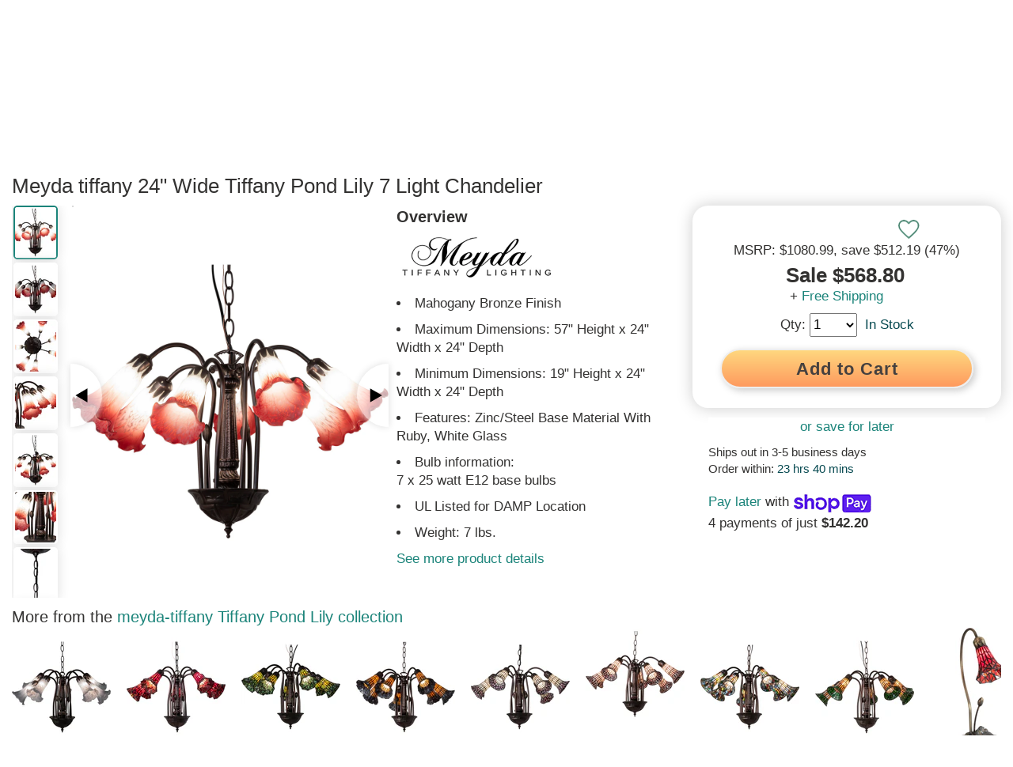

--- FILE ---
content_type: text/html; charset=utf-8
request_url: https://www.lampsusa.com/products/24-wide-tiffany-pond-lily-7-light-chandelier-236536
body_size: 76991
content:
<!doctype html>
<html lang="en">
<head><meta charset="UTF-8">
<meta http-equiv="Content-Type" content="text/html; charset=utf-8">
<meta name="viewport" content="width=device-width, initial-scale=1, minimum-scale=1, user-scalable=yes, maximum-scale=10" />
<meta http-equiv="x-dns-prefetch-control" content="on"><link rel="preconnect" href="https://cdn.shopify.com"><link rel="preload" href="https://www.lampsusa.com/cdn/shop/products/d1bd8f3e-b285-4e0f-86d2-68820a7af4a9_36aeb1c0-42f0-4060-adfb-9e7047861926_330x500.jpg?v=1615849719"><link rel="canonical" href="https://www.lampsusa.com/products/24-wide-tiffany-pond-lily-7-light-chandelier-236536" /><title>24&quot; Wide Tiffany Pond Lily 7 Light Chandelier</title><meta name="description" content="One of the most popular Louis Comfort Tiffany styled fixtures on the market today. This chandelier re-creates his famous Favrile design from the early 1900s. This softly mottled Tiffany Pond Lily Chandelier offers an attractive; delicate design featuring seven shades mouth blown of fine art glass. Red and White Lily sh"><link rel="shortcut icon" href="//www.lampsusa.com/cdn/shop/t/130/assets/favicon.gif?v=126301534552913901371643224020" type="image/gif" />

<meta name="msvalidate.01" content="1A04B900A1D35C3C4C7C93B12C3893FB" />
<meta name="google-site-verification" content="aMzY6cFh9LbfefzHYq9SsH9yJdLIOmYI-X_avHqdhK0" />

  <style>ins,mark{color:#000}article,aside,details,figcaption,figure,footer,header,hgroup,hr,main,menu,nav,section{display:block}dfn,mark{font-style:italic}button,hr,input{overflow:visible}audio,canvas,progress,video{display:inline-block}a,progress,sub,sup{vertical-align:baseline}[type=checkbox],[type=radio],legend{box-sizing:border-box;padding:0}abbr,address,article,aside,audio,b,blockquote,body,canvas,caption,cite,code,dd,del,details,dfn,div,dl,dt,em,fieldset,figcaption,figure,footer,form,h1,h2,h3,h4,h5,h6,header,hgroup,html,i,iframe,img,ins,kbd,label,legend,li,mark,menu,nav,object,ol,p,pre,q,samp,section,small,span,strong,sub,summary,sup,table,tbody,td,tfoot,th,thead,time,tr,ul,var,video{margin:0;padding:0;border:0;outline:0;font-size:100%;vertical-align:baseline;background:0 0}body{line-height:1;margin:0}nav ul{list-style:none}blockquote,q{quotes:none}blockquote:after,blockquote:before,q:after,q:before{content:'';content:none}a{margin:0;padding:0;font-size:100%;background:0 0;-webkit-text-decoration-skip:objects}ins{background-color:#fff;text-decoration:none}mark{font-weight:700;background-color:#ff0}del{text-decoration:line-through}abbr[title],dfn[title]{border-bottom:1px dotted;cursor:help}table{border-collapse:collapse;border-spacing:0}hr{border:0;border-top:1px solid #ccc;margin:1em 0;padding:0;box-sizing:content-box;height:0}input,select{vertical-align:middle}html{line-height:1.15;-ms-text-size-adjust:100%;-webkit-text-size-adjust:100%}h1{font-size:2em;margin:.67em 0}figure{margin:1em 40px}code,kbd,pre,samp{font-family:monospace,monospace;font-size:1em}abbr[title]{border-bottom:none;text-decoration:underline;text-decoration:underline dotted}b,strong{font-weight:bolder}small{font-size:80%}sub,sup{font-size:75%;line-height:0;position:relative}sub{bottom:-.25em}sup{top:-.5em}audio:not([controls]){display:none;height:0}img{border-style:none}svg:not(:root){overflow:hidden}button,input,optgroup,select,textarea{font-family:sans-serif;font-size:100%;line-height:1.15;margin:0}button,select{text-transform:none}[type=reset],[type=submit],button,html [type=button]{-webkit-appearance:button}[type=button]::-moz-focus-inner,[type=reset]::-moz-focus-inner,[type=submit]::-moz-focus-inner,button::-moz-focus-inner{border-style:none;padding:0}[type=button]:-moz-focusring,[type=reset]:-moz-focusring,[type=submit]:-moz-focusring,button:-moz-focusring{outline:ButtonText dotted 1px}fieldset{padding:.35em .75em .625em}legend{color:inherit;display:table;max-width:100%;white-space:normal}textarea{overflow:auto}[type=number]::-webkit-inner-spin-button,[type=number]::-webkit-outer-spin-button{height:auto}[type=search]{-webkit-appearance:textfield;outline-offset:-2px}[type=search]::-webkit-search-cancel-button,[type=search]::-webkit-search-decoration{-webkit-appearance:none}::-webkit-file-upload-button{-webkit-appearance:button;font:inherit}summary{display:list-item}[hidden],template{display:none}
html{scroll-behavior:smooth}body{font-family:Arial,Helvetica,sans-serif;color:#333231;font-size:16px;font-weight:400;line-height:1.3}.sitewrap{width:100%;margin-left:0;margin-right:0}.sitewrap2{width:100%;margin-left:0;margin-right:0}.wrap-out{width:100%;background-color:#fff}.wrap-in{width:100%;max-width:1880px;margin-left:auto;margin-right:auto;background-color:#fff}.wrap-pad{padding-left:0;padding-right:0}.site-topads-out{z-index:200000;width:100%;height:auto;display:block;max-height:0;background-color:#333231;position:fixed;overflow:hidden}.site-topads-show{display:block;max-height:230px}.site-topads-out,.site-top-out,.site-header-out,.site-body-out,.site-footer-out,.site-prefooter-out{clear:both}.site-top-out{background-color:#333231;z-index:100002}.site-top{background-color:#333231;color:#fff}.site-header-top-out{background-color:#fff;position:fixed;z-index:100001}.site-header-bot-out{z-index:100000;position:relative;background-color:#fff}.site-body-out{background-color:#fff}.site-banner-wide{width:100%;height:auto}input:focus{outline:none;background-color:#fff}button:focus{outline:none}h1{font-size:26px;clear:left}h2{font-size:24px}h3{font-size:22px}h4{font-size:20px}h5{font-size:18px}h6{font-size:16px}a{text-decoration:none;color:#333231}a:hover{text-decoration:underline;color:#4dbfb5}ul{list-style-position:inside}img{display:block}.scroll-to-top{position:fixed;display:block;right:17px;bottom:90px;-webkit-opacity:0;-moz-opacity:0;opacity:0;z-index:999999;-webkit-transition:-webkit-opacity 1s;-moz-transition:-moz-opacity 1s;transition:opacity 1s}.scroll-to-top a{font-size:30px;text-align:center;height:46px;width:46px;line-height:46px;display:block;-webkit-border-radius:30px;-mozborder-radius:30px;border-radius:30px;-webkit-box-shadow:0 0 15px #aeaeae;-moz-box-shadow:0 0 15px #aeaeae;box-shadow:0 0 15px #aeaeae;background-color:#fff}.scroll-to-top a:hover{text-decoration:none}.scroll-to-top-show{display:block;-webkit-transition:-webkit-opacity 1s;-moz-transition:-moz-opacity 1s;transition:opacity 1s;-webkit-opacity:.7;-moz-opacity:.7;opacity:.7}.site-topad{max-width:640px;width:33.33%;display:table-cell;max-height:230px;vertical-align:top}.site-topad img{width:100%;height:auto;max-width:640px;max-height:230px;vertical-align:top;-webkit-transform:-webkit-scale(1,1);-moz-transform:-moz-scale(1,1);transform:scale(1,1);-webkit-transition:all .25s ease-in-out;-moz-transition:all .25s ease-in-out;transition:all .25s ease-in-out}.site-topad img:hover{-webkit-transform:-webkit-scale(0.95,0.95);-moz-transform:-moz-scale(0.95,0.95);transform:scale(0.95,0.95)}.site-topads-button{background-color:#FBB232;display:inline-block;color:#fff!important;font-size:14px;padding:0 10px!important;margin-right:10px;border-radius:7px;border-top-right-radius:0;border-top-left-radius:0;font-weight:700;position:relative;top:-5px;height:30px}.site-topads-button span{position:relative;top:4px}.site-topads-button:hover{color:#333231!important}.site-topadsclose{position:relative;display:none}.site-topadsclose2{position:fixed;left:5px;top:5px;z-index:300000;background-color:#FBB232;-webkit-border-radius:17px;-moz-border-radius:17px;border-radius:19px;font-size:26px;border:2px solid #000;width:36px;height:36px;font-weight:700;line-height:36px;text-align:center}.site-topadsclose2 a{color:#fff}.site-topadsclose2 a:hover{text-decoration:none;color:#333231}.site-top-out{position:fixed}.site-top{height:36px;font-size:13px;overflow:hidden}.st-fix{width:100%;height:36px}.site-top:after{content:"";width:100%;height:36px}.st-l,.st-r{width:40%}.st-m{width:20%}.st-l,.st-m,.st-r{float:left;padding-top:5px}.st-l a{padding-right:30px}.st-m{text-align:center}.st-r a{float:right;padding-left:30px}.st-r .st-r-join{padding-left:10px}.st-or{float:right;padding-left:10px;padding-top:5px;color:#959595}.site-top a{color:#fff;line-height:25px}.site-top a:hover{color:#4dbfb5}.site-header-top{height:auto}.sht-fix{width:100%;height:70px}.sh-top{height:70px;clear:both}.sh-top-menu,.sh-top-logo,.sh-top-search,.sh-top-tools{float:left}.sh-top-logo form{display:none}.sh-top-menu{display:none;line-height:60px;min-width:75px;position:relative;top:3px}.sh-top-logo{width:25%;line-height:70px}.sh-top-logo a{display:block;padding-right:10px}.sh-top-logo img{width:100%;height:auto;max-width:325px;max-height:58px;vertical-align:middle;display:inline-block}.sh-top-search{width:50%;height:70px;display:table}.sh-top-search form{height:50px;width:100%;border:1px solid #333231;-webkit-border-radius:30px;-moz-border-radius:30px;border-radius:30px;background-color:#fff;margin:10px 0}.sh-top-search table{width:100%}.sh-top-search .srch-left{width:100%}.sh-top-search .srch-right{width:75px}.sh-top-search .srch-padl{width:30px;background:none}.sh-top-search .srch-padr{width:10px;background:none}.sh-top-search input{width:100%;padding:12px 0;border:none;line-height:20px;vertical-align:middle;color:#a0a0a0;font-size:16px}.sh-top-search .search-icon{border-radius:0 25px 25px 0;-moz-border-radius:0 25px 25px 0;-webkit-border-radius:0 25px 25px 0;width:85px;height:50px;text-align:center;line-height:27px;background:#1b847a;color:#fff;border:none;font-size:16px;font-weight:700;border-left:1px solid #333231}.sh-top-search .search-icon:hover{cursor:pointer;color:#333231}.sh-top-tools{width:25%;line-height:70px}.sh-top-cart{float:right;width:50px;height:30px}.tcarticon{padding:10px;display:inline;float:right;position:relative;font-weight:700;line-height:55px;width:100%;min-width:120px;text-align:right;top:4px}.tcarticon a{display:block}.tcartcount{background-color:#1b847a;color:#fff;padding:3px 7px;text-align:center;border-radius:10px;margin-right:10px;font-size:14px;height:14px;line-height:14px;left:16px;top:-8px}.tcarticonpic{display:inline-block;top:7px;position:relative}.tcartcount{position:absolute;z-index:1}.tcartpanelwrap{position:fixed;display:none;line-height:16px;right:10px;height:80%;max-height:80%}.tcartpanel{position:absolute;width:260px;height:auto;min-height:100px;z-index:100009;right:0;top:65px;-webkit-border-radius:0 0 10px 10px;-moz-border-radius:0 0 10px 10px;border-radius:0 0 10px 10px;-webkit-box-shadow:0 0 15px #8a8a8a;-moz-box-shadow:0 0 15px #8a8a8a;box-shadow:0 0 15px #8a8a8a;border-top:2px solid #333231;padding:20px;background-color:#fff;overflow-y:auto;overflow-x:hidden;max-height:80%}.tcartpanelshow{display:block}.tcartitem{height:150px;margin-bottom:10px;display:table}.tcartitemimg{display:table-cell;width:5%;min-width:125px;margin-right:10px;vertical-align:top}.tcartitemimg img{width:auto;height:auto;max-width:125px;max-width:150px}.tcartiteminfo{display:table-cell;width:95%;height:150px;vertical-align:top;padding-left:10px}.tcartitemtit{display:block;margin-bottom:10px;line-height:1.3}.tcartitemqty{display:block}.tcartitemprice{color:#fab231}.tcarttot{border-top:1px solid #dadada;border-bottom:1px solid #dadada;line-height:30px;font-size:20px;padding:10px 0;display:table;width:100%;margin:20px 0 10px}.tcarttottxt{width:50%;display:table-cell}.tcarttotprice{width:50%;text-align:right;display:table-cell}.tcartbot{padding:10px 0 0;line-height:30px;display:table;width:100%;color:#fff}.tcartbot a{font-size:16px}.tcartcart{width:50%;display:table-cell}.tcartcheck{width:50%;display:table-cell;text-align:right}.tcartbot a{padding:9px 25px}.tcartbot a:hover{color:#fff;text-decoration:none}.tcartitemdel a{font-size:12px;margin-top:5px;display:block;padding:5px 10px 5px 0}.sh-shopperapproved{float:right;margin-right:100px;margin-top:15px;-webkit-opacity:0;-moz-opacity:0;opacity:0;-webkit-transition:-webkit-opacity 5s;-moz-transition:-moz-opacity 5s;transition:opacity 5s}.autosuggest-out{position:relative;z-index:100009;top:-6px;width:100%}.autosuggest{position:absolute;background-color:#fff;list-style:none;padding:20px;-webkit-border-radius:0 0 10px 10px;-moz-border-radius:0 0 10px 10px;border-radius:0 0 10px 10px;-webkit-box-shadow:0 0 15px #aeaeae;-moz-box-shadow:0 0 15px #aeaeae;box-shadow:0 0 15px #aeaeae;display:none;-webkit-column-count:2;-moz-column-count:2;column-count:2;border-bottom:3px solid #333231}.autosuggest-show{display:block}.autosuggest li{width:100%;padding-top:5px;vertical-align:middle}.autosuggest-wrap{height:75px;vertical-align:top;display:table;width:100%;border-top:1px solid #dadada;padding-top:5px}.autosuggest-thumbnail{display:inline-block;min-width:42px;width:10%;display:table-cell;vertical-align:top}.autosuggest img{max-width:62px;max-height:75px;width:auto;height:auto}.autosuggest-title{display:table-cell;padding:0 5px 0 10px;width:90%;vertical-align:top}.autosuggest-view{display:table-cell;width:10%;vertical-align:top}.site-header-bot{height:auto}.sh-bot{height:50px;clear:both}.mm{float:left;line-height:50px;font-weight:700;font-size:14px}.mmsub{background-color:#fff;width:auto;min-height:250px;max-width:1200px;height:auto;padding:10px 20px 20px;border-top:2px solid #333231;-moz-box-shadow:0 6px 12px #dadada;-webkit-box-shadow:0 6px 12px #dadada;box-shadow:0 6px 12px #dadada;-moz-border-bottom-left-radius:10px;-webkit-border-bottom-left-radius:10px;-moz-border-bottom-right-radius:10px;-webkit-border-bottom-right-radius:10px;border-bottom-left-radius:10px;border-bottom-right-radius:10px;display:none;position:absolute;text-align:center}.mmhead a{padding-right:42px;display:block;font-size:18px}.mm:hover > .mmhead a{color:#4dbfb5!important}.mmhead:hover +.mmsub{display:block}.mmsub:hover{display:block}.mmheadarr{font-weight:400;font-size:12px;padding-left:5px;color:#aeaeae}.mmsub1{display:block;vertical-align:top;background-color:#fff;line-height:24px;margin-bottom:10px;text-align:left}.mmsub2head{font-size:20px;font-weight:400;text-align:center}.mmsub2head span{display:none}.mmsub2{font-size:16px;font-weight:400;line-height:36px;border-bottom:1px solid #eaeaea;margin-right:20px}.mmsub2head a,.mmsub2 a{display:block;width:100%;line-height:36px}.mmsubcols1{width:20%}.mmsubcols2{width:30%}.mmsubcols3{width:20%}.mmsubcols4{width:22%}.mmsubcols5{width:20%}.mmsubcols1{width:100%}.mmsubcols2{width:100%}.mmsubcols3{width:100%}.mmsubcols4{width:100%}.mmsubcols5{width:100%}.mmcnt{color:#bababa;font-size:12px;padding-left:10px}.mmchosen{color:#1b847a}.mmextra{display:none}.mmmenu a{background-color:#333231;color:#fff;display:inline-block;position:relative;top:10px}.mmmenu a:hover{text-decoration:none;color:#4dbfb5}.mmfilter{text-decoration:underline;font-size:30px}.mmfilter a{background-color:#fff;color:#8a8a8a;display:inline-block;position:relative;top:10px}.mmfilter a:hover{text-decoration:none;color:#4dbfb5}.mmfiltersback{display:none}.btn{font-weight:700;font-size:20px;padding:9px 45px;background-color:#ffc76f;background:linear-gradient(180deg,#ffd77f 0%,#fe9a5e 100%);box-shadow:3px 3px 10px #ccc;color:#45403f!important;line-height:27px;min-width:130px;text-align:center;border-radius:50px;cursor:pointer;border:1px solid #eee;text-decoration:none!important;position:relative;letter-spacing:.5px;display:flex;flex-direction:row;flex-wrap:nowrap;justify-content:center;align-items:center}.btnmain{background-color:#ffc76f;background:linear-gradient(180deg,#ffc76f 0%,#fe9a5e 100%);color:#45403f!important;border:2px solid #eee!important;box-shadow:3px 3px 10px #ccc;text-decoration:none!important;position:relative;border-radius:50px;letter-spacing:.5px;display:flex;flex-direction:row;flex-wrap:nowrap;justify-content:center;align-items:center;font-weight:700}@media all and (hover: hover) and (pointer: fine){.btnmain:hover{border:2px solid #fff;background-color:#ffd77f;background:linear-gradient(180deg,#ffd77f 0%,#feaa6e 100%);color:#064950!important;text-decoration:none!important;top:1px;left:1px}.btn:hover{border:1px solid #fff;background-color:#ffd77f;background:linear-gradient(180deg,#ffd77f 0%,#feaa6e 100%);color:#064950!important;text-decoration:none!important;top:1px;left:1px}}.sview{position:relative;overflow:hidden;height:263px;width:100%}.sview2{overflow-x:auto;-webkit-overflow-scrolling:touch;overflow-y:hidden;width:100%;height:280px}.sview3{display:flex;flex-direction:row;flex-wrap:nowrap}.sview-content{width:auto;height:190px;white-space:nowrap}.sviewleft,.sviewright{position:absolute;width:40px;height:80px;top:20%;background-color:#fff;line-height:80px;font-weight:700;font-size:24px;text-align:center;-ms-filter:progid:DXImageTransform.Microsoft.Alpha(Opacity=90);filter:alpha(opacity=90);opacity:.9;z-index:100}.sviewleft a,.sviewright a{display:block}.sviewleft a:hover,.sviewright a:hover{text-decoration:none}.sviewleft:hover,.sviewright:hover{-ms-filter:progid:DXImageTransform.Microsoft.Alpha(Opacity=100);filter:alpha(opacity=100);opacity:1}.sviewleft{left:0;box-shadow:5px 0 15px #dadada;border-top-right-radius:50px;border-bottom-right-radius:50px}.sviewright{right:0;box-shadow:-5px 0 15px #dadada;border-bottom-left-radius:50px;border-top-left-radius:50px}.sviewleft a span{position:relative;left:-6px}.sviewright a span{position:relative;left:6px}.sview-item{width:150px;min-width:125px;text-align:center;display:inline-block;padding:0 4px;vertical-align:top;white-space:normal;border:1px solid #fff;margin-right:25px;box-shadow:0 0 7px #ccc;margin-top:3px}.sview-item:hover{border:1px solid #4dbfb5;-webkit-box-shadow:0 0 15px #dadada;-moz-box-shadow:0 0 15px #dadada;box-shadow:0 0 15px #dadada}.sview-text .sview-item:hover{border:1px solid #fff;-webkit-border-radius:0;-moz-border-radius:0;border-radius:0;-webkit-box-shadow:0 0 0 #fff;-moz-box-shadow:0 0 0 #fff;box-shadow:0 0 0 #fff}.sview-img,.sview-txt{text-align:center;display:inline-block;font-size:16px;font-weight:700}.sview-txt{height:38px;padding:5px 0}.sview-txt h2,.sview-txt h3{font-size:16px;font-weight:700}.sview-price{font-size:20px;font-weight:400;margin-top:5px}.sview-img{height:150px;width:125px;border-bottom:1px solid #ccc;padding-bottom:10px;margin-top:5px}.sview-img img{-webkit-border-radius:7px;-moz-border-radius:7px;border-radius:7px}.sview-img a{height:150px;display:inline-block;line-height:150px;position:relative}.sview-img a .grad{display:none}.sview-item:hover .grad{display:none}.sview-img img{margin:auto;vertical-align:bottom;display:inline-block}.slide-heading{font-size:22px;margin-bottom:10px;display:inline-block}.slide-headlink{display:inline-block}.sview-getthelook .sview-item{width:200px;padding-right:10px}.sview-getthelook .sview-img{width:auto}.sview-getthelook .sview-txt h3{font-weight:400;font-size:14px}.sview-simpleproduct .sview-item{width:250px;height:410px;padding:5px;margin-right:25px;border:2px solid #fff}.sview-simpleproduct .sview-img,.sview-simpleproduct .sview-img a{height:300px;width:250px;line-height:300px;filter:none}.sview-simpleproduct .sview-img img{vertical-align:middle}.sview-simpleproduct .sview-txt h3{font-weight:400;font-size:14px}.sview-simpleproduct .sview-item:hover{-wekbit-box-shadow:0 0 10px #bababa;-moz-box-shadow:0 0 10px #bababa;box-shadow:0 0 10px #bababa;border:2px solid #4dbfb5;cursor:pointer}.sview-text .sview-item{width:100%!important;height:auto;min-height:300px;padding:0;text-align:left}.sview-words{height:auto;width:100%}.sview-words a{text-decoration:underline}.sview-chosen{color:#1b847a}.sview-vertical{width:100%;height:auto;margin-left:auto;margin-right:auto;max-width:1024px;max-height:910px;overflow-y:auto;overflow-x:hidden}.sview-vertical .sview-content{height:auto}#sview-50{height:220px}#sview2-50{height:240px}#sview2-50 .sview-img{min-height:50px}#sview2-50 .sview-img a{height:150px;line-height:150px}#sview-50 .sviewleft,#sview-50 .sviewright{height:60px;line-height:60px}.sview-guides{-webkit-column-count:3;-moz-column-count:3;column-count:3;height:370px;width:100%;-webkit-column-gap:15px;-moz-column-gap:15px;column-gap:15px}.sview-policies{margin:0 50px}.sview-policy{text-align:left;width:auto;min-width:285px}.sview-poltit{font-weight:700}.agoto{position:relative;top:-100px}.agoto2{position:absolute}.nicetext{font-size:16px}.nicetext a{text-decoration:underline}.nicetext p{margin-bottom:7px;line-height:1.6}.nicetext ul{margin:7px 0}.nicetext li{margin:0 0 7px 15px;line-height:1.6;text-indent:-24px;padding-left:30px}.nicetext h2,.nicetext h3,.nicetext h4,.nicetext h5{padding:7px 0 10px}.site-prefooter,.site-prefooter-out{background-color:#fff}.site-footer{padding:15px 0;display:block}.footer-ad{width:100%;margin-bottom:20px}.footer-ad img{max-width:1360px;height:auto;width:100%;margin-left:auto;margin-right:auto}.idx-section-title{display:table;width:100%;height:auto;text-align:center;line-height:60px}.idx-sectitbar{border-bottom:2px solid #aeaeae;display:table-cell;width:45%;position:relative;top:-30px}.idx-sectit-title{display:table-cell;width:10%;white-space:nowrap;padding:0 20px}.idx-sectit-title h2{display:inline-block}.idx-sectit-title span{display:inline-block}.site-footer,.site-footer-out{background-color:#fff;color:#fff}.site-footer a{color:#fff}.site-footer{padding:55px 0;display:table;background-color:#45403f}.sf-l{width:40%;float:left;margin-bottom:20px}.sf-r{width:60%;float:left}.sf-r1,.sf-r2,.sf-r3{width:33.3%;float:left}.sf-r h3{font-size:16px;line-height:24px;padding:0 10px 12px 0;font-weight:600;color:#4dbfb5}.sf-r h3 span{float:right;width:12px;text-align:center;color:#fff;background-color:#1b847a;padding:3px 9px;border-radius:18px;font-size:22px;display:none}.sf-link{padding:0 10px 12px 0;display:block}.sf-menu{margin-top:10px}.sf-rtop-hide,.sf-rtop-show:hover{text-decoration:none!important}.sf-rtop-hide{display:none}.sf-logo{margin-bottom:40px}.sf-logo img{width:100%;max-width:325px;height:auto}.sf-phone{font-size:22px;line-height:30px}.sf-infot{font-weight:700;margin-top:20px}.sf-social{margin-top:40px}.sf-social span{margin:0 10px 5px 0;display:inline-block}.site-end,.site-end-out{background-color:#fff}.site-end{height:50px;text-align:center;padding-top:30px;background-color:#1f1f1f}.se-lusa{font-weight:700}#olark-wrapper .olark-launch-button{-ms-filter:progid:DXImageTransform.Microsoft.Alpha(Opacity=70);filter:alpha(opacity=70);opacity:.7}@media (min-width:1px) and (max-width:767px){#olark-wrapper .olark-launch-button{height:38px!important;padding:0 12px!important}}#GTS_CONTAINER{position:fixed;left:10px;bottom:0;z-index:100;border:1px solid #aeaeae;-webkit-border-top-left-radius:10px;-webkit-border-top-right-radius:10px;-moz-border-top-left-radius:10px;-moz-border-top-right-radius:10px;border-top-left-radius:10px;border-top-right-radius:10px;overflow:hidden;border-bottom:0;-webkit-box-shadow:0 0 15px #dadada;-moz-box-shadow:0 0 15px #dadada;box-shadow:0 0 15px #dadada;background-color:#f5f5f5}.spr-badge[data-rating="0.0"]{display:none}.ctct-form-defaults{padding:5px 20px!important}.ctct-form-defaults h2{text-align:center}.wrap-signup{box-shadow:0 -5px 10px #eee}#ctct_recaptcha_0{display:none!important}#ctct_recaptcha_1{display:none!important}#shop-hcaptcha-badge-container{display:none!important}.box1{display:flex;display:flex;flex-direction:row;flex-wrap:nowrap}.boxinner{display:flex;flex-direction:column;flex-wrap:wrap;width:100%;padding:20px;justify-content:center}.boxinner img{width:100%;height:auto;border-radius:7px}.box2{display:flex;display:flex;flex-direction:row;flex-wrap:nowrap;width:100%;margin-bottom:20px}.box2 .boxinner{width:50%;height:auto;padding:20px}.box21{display:flex;display:flex;flex-direction:row;flex-wrap:nowrap;width:100%;margin-bottom:20px}.box21 .boxinner{width:50%;height:auto;padding:20px}.box421{display:flex;display:flex;flex-direction:row;flex-wrap:nowrap;width:100%;margin-bottom:20px;align-items:flex-start}.box421 .boxinner{width:25%;height:auto;padding:20px}.box1 h2,.box21 h2,.box421 h2{border-bottom:3px solid;margin-bottom:15px}.paginate{text-align:center;border-top:2px solid #dadada;border-bottom:2px solid #dadada;clear:both;padding:20px 0;margin-bottom:20px}.paginlink,.paginactive,.paginpad{padding:12px 17px;border:2px solid #dadada;line-height:18px;font-size:15px;min-width:17px;text-align:center;margin-right:5px;margin-bottom:5px}.paginpad{border:2px solid #fff}.paginlink{display:inline-block}.paginnext{border:2px solid #777675;background-color:#1b847a}.paginlink:hover{border-color:#4dbfb5;background:#4dbfb5;color:#fff}.paginnext:hover{background-color:#4dbfb5;color:#fff!important;border:2px solid #777675}.paginactive{border-color:#1b847a;background:#1b847a;color:#fff}.paginlead{font-weight:700}.grecaptcha-badge{display:none}#goodappsf-icon{right:100px!important;bottom:15px!important}@media only screen and (max-width : 767px){#goodappsf-icon{right:80px!important;bottom:5px!important}}@media all and (max-width:960px){.box21{display:flex;flex-direction:column;flex-wrap:wrap}.box21 .boxinner{width:100%;padding:0;margin-bottom:20px}.box421{display:flex;flex-direction:row;flex-wrap:wrap}.box421 .boxinner{width:33%;padding:50px}}@media all and (max-width:640px){.box421{display:flex;flex-direction:column;flex-wrap:wrap}.box421 .boxinner{width:100%;padding:0;margin-bottom:20px}}@media only screen and (max-width: 1640px){.wrap-pad{padding-left:15px;padding-right:15px}}@media only screen and (max-width: 1420px){.mmhead a{font-size:18px;padding-right:36px}}@media only screen and (max-width: 1375px){.mmhead a{font-size:18px;padding-right:30px}}@media only screen and (max-width: 1300px){.mmhead a{font-size:17px;padding-right:30px}}@media only screen and (max-width: 1250px){.mmhead a{font-size:17px;padding-right:26px}}@media only screen and (max-width : 1199px){.mmsubcols1{width:20%}.mmsubcols2{width:30%}.mmsubcols3{width:30%}.mmsubcols4{width:25%}.mmsubcols5{width:20%}.mmhead a{font-size:18px;padding-right:35px}.sh-shopperapproved{display:none}.mmsub{width:100%;left:0}}@media only screen and (min-width : 1025px){.autosuggest{max-width:800px}.autosuggest2{max-width:800px;margin-left:auto;margin-right:auto}}@media only screen and (min-width:1024px){.ctct-form-custom{display:flex;flex-wrap:wrap}.ctct-form-custom h2{width:100%}.ctct-form-custom #email_address_field_1{order:2;width:30%}.ctct-form-custom #first_name_field_0{order:3;width:30%;margin-left:10px}.ctct-form-custom #first_name_field_1{order:3;width:30%;margin-left:10px}.ctct-form-custom #gdpr_text{order:5}.ctct-form-custom .ctct-form-button{order:4;width:30%!important;height:45px!important;margin-top:28px;margin-left:10px}.ctct-form-text{width:100%}}@media only screen and (max-width : 991px){.sf-l{width:100%}.sf-r{width:100%}.mmhead a{font-size:18px;padding-right:30px}}@media only screen and (max-width : 950px){.mmhead a{font-size:18px;padding-right:24px}}@media only screen and (max-width : 900px){.mmhead a{font-size:17px;padding-right:20px}}@media only screen and (max-width : 825px){.mmhead a{font-size:17px;padding-right:15px}}@media only screen and (min-width:768px) and (max-width:1023px){.ctct-form-custom{display:flex;flex-wrap:wrap}.ctct-form-custom h2{width:100%}.ctct-form-custom #email_address_field_1{width:45%}.ctct-form-custom #first_name_field_0{width:45%;margin-left:10px}.ctct-form-custom #first_name_field_1{width:45%;margin-left:10px}.ctct-form-text{width:100%}}@media only screen and (max-width : 768px){.autosuggest{-webkit-column-count:1;-moz-column-count:1;column-count:1}}@media only screen and (max-width : 767px){.site-topads-show{display:block}.site-topad{width:100%;max-width:100%;display:block}.site-topad img{max-width:100%}.st-l{width:36%}.st-m{width:28%}.st-r{width:36%}.sf-r1,.sf-r2,.sf-r3{width:100%}.sf-r h3 span{display:block}.sf-rtop-hide{display:block}.sf-r h3{border-bottom:1px solid #dadada;margin-top:5px}.sf-menu,.sf-rtop-show,.sf-rtop-hide:target{display:none}.sf-rtop-hide:target + .sf-rtop-show,.sf-rtop-hide:target ~ .sf-menu{display:block}.sh-top-menu{display:inline-block;width:25%}.sh-top-logo{width:40%}.sh-top-search{display:none}.sh-top-tools{width:30%}.site-header-bot-out{display:none}.site-header-bot-out.mmshow{position:absolute;top:108px;left:0;z-index:100002;display:block;width:100%}.mmtop{display:table;width:100%}.mmtop .sh-top-logo,.mmtop .sh-top-tools{display:none}.mmtop .sh-top-search{display:table-cell;width:70%;float:right}.mmtop .sh-top-menu{width:25%;min-width:75px;display:table-cell}.mmshow .mmsub{display:block;background-color:transparent;-webkit-box-shadow:0 0 0;-moz-box-shadow:0 0 0;box-shadow:0 0 0;border:0;padding:0}.mmshow .mmhead{display:none}.mmshow .wrap-in{background-color:transparent}.mmshow .mmsub1.mmextra{position:absolute;left:100%;top:0;width:100%;display:none}.mmshow #mmid{position:absolute;left:0;top:0;width:100%;display:block}.mmshow .mm .mmsub1{position:absolute;left:200%;top:0;width:100%;display:none}.mmsub2head{display:table;width:100%;padding:0}.mmsub2{margin-left:20px}.mmshow .mmsub2head span{display:inline-block;font-size:18px;font-weight:700;line-height:46px;padding:0 10px;min-width:50px;max-width:50px;width:10%;text-align:center;display:table-cell;background-color:#333231;color:#fff}.mmshow .mmsub2head span:hover{color:#4dbfb5;cursor:pointer}.mmshow .mmsub2head a{width:90%;display:table-cell;background-color:#1b847a;color:#fff;line-height:46px;padding-left:15px}.mmsub1{border-bottom:2px solid #333231;-webkit-box-shadow:0 7px 15px #dadada;-moz-box-shadow:0 7px 15px #dadada;box-shadow:0 7px 15px #dadada;height:640px;z-index:2}#mmid{z-index:1}.mmsub .mmsub1{z-index:3}.mmawake{display:block!important}.mmoff0{left:0!important}.mmoff100{left:-100%!important}.mmoff200{left:-200%!important}.mmbodyhide{display:none!important}.mmfiltershow{display:block!important}.mmfiltershow .coll-filters{position:absolute;left:0;top:76px;width:100%;z-index:100000}.mmfiltershow .attribute-filter-title-parent,.mmfiltershow .attribute-filter-title-parent,.mmfiltershow .attribute-filter-title{display:none}.mmfilterstitle{display:table;width:100%}.mmfiltersback{display:table-cell;font-size:18px;font-weight:700;line-height:46px;padding:0 10px;min-width:50px;max-width:50px;width:10%;text-align:center;background-color:#333231}.mmfiltersback a{color:#fff}.mmfiltersback a:hover{color:#4dbfb5;cursor:pointer;text-decoration:none}.mmfiltersby{background-color:#1b847a;line-height:47px;color:#fff;font-size:16px;padding-left:15px;display:block;font-weight:700}.attribute-filter-option-hide0,.attribute-filter-option-hide1,.attribute-filter-option-hide2,.attribute-filter-option-hide3,.attribute-filter-option-hide4,.attribute-filter-option-hide5,.attribute-filter-option-hide6,.attribute-filter-option-hide7,.attribute-filter-option-hide8,.attribute-filter-option-hide9,.attribute-filter-option-hide10,.attribute-filter-option-hide11,.attribute-filter-option-hide12{display:list-item!important}.attribute-filter-menu-full{max-height:2000px!important;max-height:48px!important}.attribute-filter-menu-full.afilter-collapsed{max-height:2000px!important}.attribute-filter-moreless{display:none!important}.adwordsbox{width:100%;max-width:100%;overflow-x:auto;overflow-y:hidden;height:130px!important}.tcartsum{display:none}.tcarticon{width:auto;min-width:60px}.sh-top-logo{width:55%}.sh-top-tools{width:10%;float:right}.tcarticon{padding-right:0}.sh-top-logo-product a{display:none}.sh-top-logo-product form{display:block}.sh-top-logo-product form .qtyinput{width:50px!important}.sh-top-logo-product form .qtyinput input{width:24px!important}.sh-top-logo-product form .addcart{width:auto!important}.sh-top-logo-product form .addcart .btn{padding:5px 30px 5px 10px !important}.sh-top-logo-product{line-height:50px}#togglefilters{display:block!important}}@media only screen and (max-width : 479px){.st-l{width:50%}.st-m{display:none}.st-r{width:50%}}@media only screen and (max-width : 319px){.st-l{display:none}.st-r{width:100%}}body{
	/*font-family:Arial, Verdana, Helvetica, Trebuchet MS, sans-serif;*/
	font-weight:400;
	font-family:arial,helvetica,sans-serif;
    font-style:normal;
	font-size:17px;
	line-height:1.4;
}h1{font-weight:400;
	font-family:arial,helvetica,sans-serif;
    font-style:normal;
	text-transform:none;
}h2{font-weight:400;
	font-family:arial,helvetica,sans-serif;
    font-style:normal;
	text-transform:none;
}h3{font-weight:400;
	font-family:arial,helvetica,sans-serif;
    font-style:normal;
	text-transform:none;
}h4{font-weight:400;
	font-family:arial,helvetica,sans-serif;
    font-style:normal;
	text-transform:none;
}h5{font-weight:400;
	font-family:arial,helvetica,sans-serif;
    font-style:normal;
	text-transform:none;
}h1{font-size:40px;font-weight:400;}
h2{font-size:30px;font-weight:400;}
h3{font-size:26px;font-weight:400;}
h4{font-size:22px;font-weight:400;}
h5{font-size:20px;font-weight:400;}

b,strong {
  font-weight:bold;
  font-family:arial,helvetica,sans-serif;
  font-style:normal;
}
em,i{
  font-style:italic;
}
.new-header{margin-bottom:10px}.new-header *{box-sizing:border-box}.new-header #search input{width:100%!important;height:auto;border:0!important;background:none}.new-header #search button{border:0!important;padding:0;background:none}.c1{background-color:#fff;color:#333231;border-color:#777675}.c1 h1,h1 .c1,.c1 h2,h2 .c1,.c1 h3,h3 .c1,.c1 h4,h4 .c1,.c1 h5,h5 .c1,.c1 h6,h6 .c1{color:#1b847a}.c1 a,a .c1{color:#333231}.c1 a:hover,a .c1:hover{color:#4dbfb5}.c1 a:visited,a .c1:visited{color:#333231}.c1 a:visited:hover,a .c1:visited:hover{color:#4dbfb5}a.c1{color:#1b847a!important}a.c1:hover{color:#4dbfb5!important}.c2{border-color:#ccc}.c3{color:#bf3754}.c4{background-color:#1b847a;color:#fff}.c5{background-color:#1b847a;color:#fff}.c5 a,a .c5{color:#fff}.c5 a:hover,a .c5:hover{color:#4dbfb5}.c5 a:visited,a .c5:visited{color:#eee}.c5 a:visited:hover,a .c5:visited:hover{color:#4dbfb5}.c6{color:#777675}.c7{border-bottom-color:#777675}.c8{border-bottom-color:#fff}.c9{border-top-color:#777675}.c10{border-top-color:#fff}.c11{background-color:#e0ece7;background:linear-gradient(to right,#fff 0%,#e0ece7 100%)}.c12{color:#fff!important}.c13{border-color:#ccc}.c13:hover{border-color:#4dbfb5}.c14{background-color:#fff}.c15{color:#1b847a!important}a.c15{color:#1b847a!important}a:hover.c15{color:#4dbfb5!important}.c16{color:#86B75D;border:2px dashed #777675}.c17{border-color:#777675}.cc18{border-color:#fff}.cc18:hover{border-color:#4dbfb5}.c19{background-color:#fffa}.c20{border-color:#4dbfb5}.c21{background-color:#ccc}.c22{background-color:#1b847a}.c23{background-color:#d7f1ee}.c24{background-color:#77767520;border-color:#0002}.c25{color:#bf3754}.c26{color:#1b847a}.c26:hover{color:#4dbfb5}.c27{background-color:#333;color:#fff}.clear{clear:both}.facross{display:flex;flex-direction:row;flex-wrap:nowrap}.facross2{display:flex;flex-direction:row;flex-wrap:wrap}.fdown{display:flex;flex-direction:column;flex-wrap:wrap}.fhleft{justify-content:flex-start}.fhright{justify-content:flex-end}.fhcenter{justify-content:center}.fhbetween{justify-content:space-between}.fharound{justify-content:space-around}.fheven{justify-content:space-evenly}.fvtop{align-items:flex-start}.fvbottom{align-items:flex-end}.fvcenter{align-items:center}.fvstretch{align-items:stretch}.fvbaseline{align-items:baseline}.fvtop2{align-content:flex-start}.fvbottom2{align-content:flex-end}.fvcenter2{align-content:center}.fvstretch2{align-content:stretch}.fvbaseline2{align-items:baseline}.fsstart{align-self:flex-start}.fscenter{align-self:center}.fg0{flex-grow:0}.fg1{flex-grow:1}.fg2{flex-grow:2}.fg3{flex-grow:3}.fg4{flex-grow:4}.fg5{flex-grow:5}.fg6{flex-grow:6}.fg7{flex-grow:7}.fg8{flex-grow:8}.fg9{flex-grow:9}.fg10{flex-grow:10}.fg11{flex-grow:11}.fg12{flex-grow:12}.fs0{flex-shrink:0}.fs1{flex-shrink:1}.fs2{flex-shrink:2}.fs3{flex-shrink:3}.fs4{flex-shrink:4}.fs5{flex-shrink:5}.fs6{flex-shrink:6}.fs7{flex-shrink:7}.fs8{flex-shrink:8}.fs9{flex-shrink:9}.fs10{flex-shrink:10}.fs11{flex-shrink:11}.fs12{flex-shrink:12}.fo0{order:0}.fo1{order:1}.fo2{order:2}.fo3{order:3}.fo4{order:4}.fo5{order:5}.fo6{order:6}.fo7{order:7}.fo8{order:8}.fo9{order:9}.fo10{order:10}.fo11{order:11}.fo12{order:12}.wauto{width:auto}.w0{width:0}.w30{width:30px}.wquarter{width:40px}.w60{width:60px}.whalf{width:80px}.w120{width:120px}.w1{width:160px}.w172{width:172px}.w1half{width:240px}.w300{width:300px}.w2{width:320px}.w2half{width:400px}.w3{width:480px}.w4{width:640px}.w5{width:800px}.w6{width:960px}.w7{width:1120px}.w8{width:1280px}.w9{width:1440px}.w10{width:1600px}.w11{width:1760px}.w12{width:1920px}.w0p{width:0}.wquarterp{width:2%}.whalfp{width:4%}.w1p{width:8%}.w2p{width:16.5%}.w20p{width:20%}.w3p{width:25%}.w4p{width:33.33%}.w5p{width:41%}.w6p{width:50%}.w7p{width:58%}.w8p{width:66.66%}.w9p{width:75%}.w80p{width:80%}.w10p{width:83%}.w11p{width:92%}.w12p{width:100%}.minw0{min-width:0}.minwquarter{min-width:40px}.minw60{min-width:60px}.minwhalf{min-width:80px}.minw1{min-width:160px}.minw1half{min-width:240px}.minw2{min-width:320px}.minw3{min-width:480px}.minw4{min-width:640px}.minw5{min-width:800px}.minw6{min-width:960px}.minw7{min-width:1120px}.minw8{min-width:1280px}.minw9{min-width:1440px}.minw10{min-width:1600px}.minw11{min-width:1760px}.minw12{min-width:1920px}.minw100{min-width:100%}.maxw0{max-width:0}.maxwquarter{max-width:40px}.maxwhalf{max-width:80px}.maxw120{max-width:120px}.maxw1{max-width:160px}.maxw1half{max-width:200px}.maxw240{max-width:240px}.maxw2{max-width:320px}.maxw400{max-width:400px}.maxw3{max-width:480px}.maxw512{max-width:512px}.maxw4{max-width:640px}.maxw5{max-width:800px}.maxw6{max-width:960px}.maxw7{max-width:1120px}.maxw8{max-width:1280px}.maxw9{max-width:1440px}.maxw10{max-width:1600px}.maxw11{max-width:1760px}.maxw1880{max-width:1880px}.maxw12{max-width:1920px}.maxw100{max-width:100%}.maxw200{max-width:200px}.maxw280{max-width:280px}.maxw300{max-width:300px}.maxw400{max-width:400px}.maxw12p{max-width:100%}.hauto{height:auto}.h0{height:0}.h10{height:10px}.h20{height:20px}.h24{height:24px}.h30{height:30px}.h40{height:40px}.h50{height:50px}.h60{height:60px}.h70{height:70px}.h80{height:80px}.h90{height:90px}.h100{height:100px}.h110{height:110px}.h120{height:120px}.h130{height:130px}.h140{height:140px}.h150{height:150px}.h160{height:160px}.h170{height:170px}.h180{height:180px}.h190{height:190px}.h200{height:200px}.h206{height:206px}.h220{height:220px}.h240{height:240px}.h280{height:280px}.h320{height:320px}.h360{height:360px}.h400{height:400px}.h440{height:440px}.h480{height:480px}.h520{height:520px}.h560{height:560px}.h600{height:600px}.h260{height:250px}.h540{height:540px}.h640{height:640px}.h50p{height:50%}.h100p{height:100%}.minh0{min-height:0}.minh50{min-height:50px}.minh66{min-height:66px}.minh80{min-height:80px}.minh120{min-height:120px}.minh140{min-height:140px}.minh165{min-height:165px}.minh240{min-height:240px}.minh280{min-height:280px}.minh320{min-height:320px}.maxh80{max-height:80px}.maxh160{max-height:160px}.maxh200{max-height:200px}.maxh240{max-height:240px}.maxh280{max-height:280px}.maxh300{max-height:300px}.maxh320{max-height:320px}.maxh360{max-height:360px}.mauto{margin:auto}.m0{margin:0}.m5{margin:5px}.m10{margin:10px}.m15{margin:15px}.m20{margin:20px}.m30{margin:30px}.m40{margin:40px}.m50{margin:50px}.m60{margin:60px}.m70{margin:70px}.m80{margin:80px}.m90{margin:90px}.m100{margin:100px}.m110{margin:110px}.m120{margin:120px}.m130{margin:130px}.m140{margin:140px}.m150{margin:150px}.m160{margin:160px}.m170{margin:170px}.m180{margin:180px}.m190{margin:190px}.m200{margin:200px}.mt0{margin-top:0}.mt5{margin-top:5px}.mb5{margin-bottom:5px}.mt10{margin-top:10px}.mb10{margin-bottom:10px}.mt20{margin-top:20px}.mb20{margin-bottom:20px}.mt40{margin-top:40px}.mb40{margin-bottom:40px}.mlr0{margin-left:0;margin-right:0}.mlr5{margin-left:5px;margin-right:5px}.mlr10{margin-left:10px;margin-right:10px}.mlr20{margin-left:20px;margin-right:20px}.mlr30{margin-left:30px;margin-right:30px}.mlr40{margin-left:40px;margin-right:40px}.mlr50{margin-left:50px;margin-right:50px}.mlr60{margin-left:60px;margin-right:60px}.mlr70{margin-left:70px;margin-right:70px}.mlr80{margin-left:80px;margin-right:80px}.mlr90{margin-left:90px;margin-right:90px}.mlr100{margin-left:100px;margin-right:100px}.mlr110{margin-left:110px;margin-right:110px}.mlr120{margin-left:120px;margin-right:120px}.mlr130{margin-left:130px;margin-right:130px}.mlr140{margin-left:140px;margin-right:140px}.mlr150{margin-left:150px;margin-right:150px}.mlr160{margin-left:160px;margin-right:160px}.mlr170{margin-left:170px;margin-right:170px}.mlr180{margin-left:180px;margin-right:180px}.mlr190{margin-left:190px;margin-right:190px}.mlr200{margin-left:200px;margin-right:200px}.mb0{margin-bottom:0}.mb30{margin-bottom:30px}.mr5{margin-right:5px}.mr10{margin-right:10px}.ml10{margin-left:10px}.mb5{margin-bottom:5px}.mt10{margin-top:10px}.mb10{margin-bottom:10px}.p0{padding:0}.p2{padding:2px}.p3{padding:3px}.p5{padding:5px}.p9{padding:9px}.p10{padding:10px}.p20{padding:20px}.p30{padding:30px}.p40{padding:40px}.p50{padding:50px}.p60{padding:60px}.p70{padding:70px}.p80{padding:80px}.p90{padding:90px}.p100{padding:100px}.p110{padding:110px}.p120{padding:120px}.p130{padding:130px}.p140{padding:140px}.p150{padding:150px}.p160{padding:160px}.p170{padding:170px}.p180{padding:180px}.p190{padding:190px}.p200{padding:200px}.plr0{padding-left:0;padding-right:0}.plr5{padding-left:5px;padding-right:5px}.plr10{padding-left:10px;padding-right:10px}.plr12{padding-left:12px;padding-right:12px}.plr20{padding-left:20px;padding-right:20px}.plr30{padding-left:30px;padding-right:30px}.plr40{padding-left:40px;padding-right:40px}.plr50{padding-left:50px;padding-right:50px}.plr60{padding-left:60px;padding-right:60px}.plr70{padding-left:70px;padding-right:70px}.plr80{padding-left:80px;padding-right:80px}.plr90{padding-left:90px;padding-right:90px}.plr100{padding-left:100px;padding-right:100px}.plr110{padding-left:110px;padding-right:110px}.plr120{padding-left:120px;padding-right:120px}.plr130{padding-left:130px;padding-right:130px}.plr140{padding-left:140px;padding-right:140px}.plr150{padding-left:150px;padding-right:150px}.plr160{padding-left:160px;padding-right:160px}.plr170{padding-left:170px;padding-right:170px}.plr180{padding-left:180px;padding-right:180px}.plr190{padding-left:190px;padding-right:190px}.plr200{padding-left:200px;padding-right:200px}.ptop10{padding-top:10px}.ptop40{padding-top:40px}.ptb2{padding-top:2px;padding-bottom:2px}.ptb5{padding-top:5px;padding-bottom:5px}.ptb15{padding-top:15px;padding-bottom:15px}.pr10{padding-right:10px}.pr20{padding-right:20px}.t10{font-size:10%}.t20{font-size:20%}.t30{font-size:30%}.t40{font-size:40%}.t50{font-size:50%}.t60{font-size:60%}.t70{font-size:70%}.t80{font-size:80%}.t90{font-size:90%}.t100{font-size:100%}.t110{font-size:110%}.t120{font-size:120%}.t130{font-size:130%}.t140{font-size:140%}.t150{font-size:150%}.t160{font-size:160%}.t170{font-size:170%}.t180{font-size:180%}.t190{font-size:190%}.t200{font-size:200%}.t300{font-size:300%}.t400{font-size:400%}.t500{font-size:500%}.t700{font-size:700%}.t1000{font-size:1000%}.ttupper{text-transform:uppercase}.ttlower{text-transform:lowercase}.ttcapital{text-transform:capitalize}.tbold{font-weight:bolder}.titalic{font-style:italic}.tbolditalic{font-weight:bolder;font-style:italic}.tstrike{text-decoration:line-through}.tcenter{text-align:center}.tleft{text-align:left}.tnowrap{white-space:nowrap}.lh20{line-height:20px}.lh30{line-height:30px}.lh40{line-height:40px}.ts10{text-shadow:0 0 10px #fff}.trotr{transform-origin:top left;transform:rotate(90deg)}.trotl{transform-origin:top left;transform:rotate(270deg)}.ds{box-shadow:0 0 10px #ddd}.dst{box-shadow:0 -4px 10px #ddd}.dsb{box-shadow:0 4px 10px #ddd}.ds2{box-shadow:0 0 10px inset #ccc}.dst2{box-shadow:0 -2px 10px inset #ccc}.dsb2{box-shadow:0 2px 10px inset #ccc}.ds20{box-shadow:0 0 20px #ccc}.dsbin{box-shadow:0 -5px 10px #eee inset}.br0{border-radius:0}.btl5{border-top-left-radius:5px}.btr5{border-top-right-radius:5px}.bbl5{border-bottom-left-radius:5px}.bbr5{border-bottom-right-radius:5px}.btl10{border-top-left-radius:10px}.btr10{border-top-right-radius:10px}.bbl10{border-bottom-left-radius:10px}.bbr10{border-bottom-right-radius:10px}.btl20{border-top-left-radius:20px}.btr20{border-top-right-radius:20px}.bbl20{border-bottom-left-radius:20px}.bbr20{border-bottom-right-radius:20px}.btl40{border-top-left-radius:40px}.btr40{border-top-right-radius:40px}.bbl40{border-bottom-left-radius:40px}.bbr40{border-bottom-right-radius:40px}.b0{border-width:0}.b1{border-style:solid;border-width:1px}.b2{border-style:solid;border-width:2px}.b3{border-style:solid;border-width:3px}.b4{border-style:solid;border-width:4px}.b5{border-style:solid;border-width:5px}.bl0{border-left-width:0}.bl1{border-style:solid;border-left-width:1px}.bl2{border-style:solid;border-left-width:2px}.br0{border-right-width:0}.br1{border-style:solid;border-right-width:1px}.br2{border-style:solid;border-right-width:2px}.bt0{border-top-width:0}.bt1{border-style:solid;border-top-width:1px}.bt2{border-style:solid;border-top-width:2px}.bb0{border-bottom-width:0}.bb1{border-style:solid;border-bottom-width:1px}.bb2{border-style:solid;border-bottom-width:2px}.bsolid{border-style:solid}.bdash{border-style:dashed}.bdot{border-style:dotted}.binner{box-sizing:border-box}.bouter{box-sizing:content-box}.o0{opacity:0}.o5{opacity:.05}.o10{opacity:.1}.o20{opacity:.2}.o30{opacity:.3}.o40{opacity:.4}.o50{opacity:.5}.o60{opacity:.6}.o70{opacity:.7}.o80{opacity:.8}.o90{opacity:.9}.o100{opacity:1}.u,u:hover{text-decoration:underline!important}.unever,unever:hover{text-decoration:none!important}.uhover{text-decoration:none!important}.uhover:hover{text-decoration:underline!important}.z0{z-index:0}.z1{z-index:10}.z2{z-index:20}.z3{z-index:30}.z4{z-index:40}.z5{z-index:50}.z6{z-index:60}.z7{z-index:70}.z8{z-index:80}.z9{z-index:90}.z10{z-index:100}.z11{z-index:110}.z12{z-index:120}.z13{z-index:130}.z14{z-index:140}.z15{z-index:150}.z16{z-index:160}.z17{z-index:170}.z18{z-index:180}.z19{z-index:190}.z20{z-index:200}.pi{position:initial}.pr{position:relative}.pa{position:absolute}.pf{position:fixed}.ps{position:sticky}.ovh{overflow:hidden}.ovv{overflow:visible}.ovs{overflow:scroll;-webkit-overflow-scrolling:touch}.ova{overflow:auto;-webkit-overflow-scrolling:touch}.ovxa{overflow-x:auto;-webkit-overflow-scrolling:touch}.ovxh{overflow-x:hidden}.ovxs{overflow-x:scroll}.ovya{overflow-y:auto;-webkit-overflow-scrolling:touch}.ovyh{overflow-y:hidden}.ovys{overflow-y:scroll}.pt0{top:0}.pt-2{top:-2px}.pt-6{top:-6px}.pt-20{top:-20px}.pt10{top:10px}.pt144{top:144px}.pl5{left:5px}.pt30p{top:30%}.pl-50{left:-51px;bottom:-1px}.pr0{right:0}.pr-12{right:-16px}.pl320{left:320px}.pb50p{bottom:50%}.pb33p{bottom:33%}.pt40{top:40px}.pb40{bottom:40px}.bgtr{background:transparent!important}.no{display:none}.yes{display:block}.inline{display:inline-block}.yesparent .yeschild{display:none}.yesparent:hover .yeschild{display:flex}.noparent .nochild{display:flex}.noparent:hover .nochild{display:none}.curs0{cursor:auto}.curs1{cursor:pointer}.curs2{cursor:zoom-in}.cols1{column-count:auto}.cols2{column-count:2}.cols3{column-count:3}.trw{transition:width 1s}.wordbreak{word-break:break-word}.lstno ul{list-style-type:none!important}.fmenu + .fsub{display:none}.fmenu:hover + .fsub{display:flex}.fmenu + .fsub:hover{display:flex}.hearticon{width:30px;height:26px;overflow:hidden;background-image:url(https://cdn.shopify.com/s/files/1/0382/8869/files/heart_icons.png?v=1609862271)}.heartsaved,.hearticon:hover{background-position:-30px 0}.expander{overflow:hidden;max-height:0;transition:opacity .25s ease-in-out;opacity:0}.expanded{max-height:1200px;opacity:1}#menucart.expanded{max-height:9999px!important}.expandhead{border-bottom-color:#fff;border-top-color:#1b847a;box-shadow:0 5px 10px #ccc}.expanded .ms{background:url(https://cdn.shopify.com/s/files/1/0382/8869/files/menu-icons2.png?v=1684168696)}.expanded .ms1{background-position:0 0}.expanded .ms2{background-position:-80px 0}.expanded .ms3{background-position:-160px 0}.expanded .ms4{background-position:-240px 0}.expanded .ms5{background-position:-320px 0}.expanded .ms6{background-position:-400px 0}.expanded .ms7{background-position:-480px 0}.expanded .ms8{background-position:-560px 0}.expanded .ms9{background-position:-640px 0}.expanded .ms10{background-position:-720px 0}.expanded .ms11{background-position:0 -80px}.expanded .ms12{background-position:-80px -80px}.expanded .ms13{background-position:-160px -80px}.expanded .ms14{background-position:-240px -80px}.expanded .ms15{background-position:-320px -80px}.expanded .ms16{background-position:-400px -80px}.expanded .ms17{background-position:-480px -80px}.expanded .ms18{background-position:-560px -80px}.expanded .ms19{background-position:-640px -80px}.expanded .ms20{background-position:-720px -80px}.expanded .ms21{background-position:0 -160px}.expanded .ms22{background-position:-80px -160px}.expanded .ms23{background-position:-160px -160px}.expanded .ms24{background-position:-240px -160px}.expanded .ms25{background-position:-320px -160px}.expanded .ms26{background-position:-400px -160px}.expanded .ms27{background-position:-480px -160px}.expanded .ms28{background-position:-560px -160px}.expanded .ms29{background-position:-640px -160px}.expanded .ms30{background-position:-720px -160px}.expanded .ms31{background-position:0 -240px}.expanded .ms32{background-position:-80px -240px}.expanded .ms33{background-position:-160px -240px}.expanded .ms34{background-position:-240px -240px}.expanded .ms35{background-position:-320px -240px}.expanded .ms36{background-position:-400px -240px}.expanded .ms37{background-position:-480px -240px}.expanded .ms38{background-position:-560px -240px}.expanded .ms39{background-position:-640px -240px}.expanded .ms40{background-position:-720px -240px}.expanded .ms41{background-position:0 -320px}.expanded .ms42{background-position:-80px -320px}.expanded .ms43{background-position:-160px -320px}.expanded .ms44{background-position:-240px -320px}.expanded .ms45{background-position:-320px -320px}.expanded .ms46{background-position:-400px -320px}.expanded .ms47{background-position:-480px -320px}.expanded .ms48{background-position:-560px -320px}.expanded .ms49{background-position:-640px -320px}.expanded .ms50{background-position:-720px -320px}.expanded .ms51{background-position:0 -400px}.expanded .ms52{background-position:-80px -400px}.expanded .ms53{background-position:-160px -400px}.expanded .ms54{background-position:-240px -400px}.expanded .ms55{background-position:-320px -400px}.expanded .ms56{background-position:-400px -400px}.expanded .ms57{background-position:-480px -400px}.expanded .ms58{background-position:-560px -400px}.expanded .ms59{background-position:-640px -400px}.expanded .ms60{background-position:-720px -400px}.expanded .ms61{background-position:0 -480px}.expanded .ms62{background-position:-80px -480px}.expanded .ms63{background-position:-160px -480px}.expanded .ms64{background-position:-240px -480px}.expanded .ms65{background-position:-320px -480px}.expanded .ms66{background-position:-400px -480px}.expanded .ms67{background-position:-480px -480px}.expanded .ms68{background-position:-560px -480px}.expanded .ms69{background-position:-640px -480px}.expanded .ms70{background-position:-720px -480px}.expanded .ms71{background-position:0 -560px}.expanded .ms72{background-position:-80px -560px}.expanded .ms73{background-position:-160px -560px}.expanded .ms74{background-position:-240px -560px}.expanded .ms75{background-position:-320px -560px}.expanded .ms76{background-position:-400px -560px}.expanded .ms77{background-position:-480px -560px}.expanded .ms78{background-position:-560px -560px}.expanded .ms79{background-position:-640px -560px}.expanded .ms80{background-position:-720px -560px}.expanded .ms81{background-position:0 -640px}.expanded .ms82{background-position:-80px -640px}.expanded .ms83{background-position:-160px -640px}.expanded .ms84{background-position:-240px -640px}.expanded .ms85{background-position:-320px -640px}.expanded .ms86{background-position:-400px -640px}.expanded .ms87{background-position:-480px -640px}.expanded .ms88{background-position:-560px -640px}.expanded .ms89{background-position:-640px -640px}.expanded .ms90{background-position:-720px -640px}.expanded .ma1{background:url(https://cdn.shopify.com/s/files/1/0382/8869/files/menu-ad-ceiling-lighting.jpg?16942)}.expanded .ma2{background:url(https://cdn.shopify.com/s/files/1/0382/8869/files/menu-ad-lamps.jpg?16958)}.expanded .ma3{background:url(https://cdn.shopify.com/s/files/1/0382/8869/files/menu-ad-outdoor-lighting.jpg?16962)}.expanded .ma4{background:url(https://cdn.shopify.com/s/files/1/0382/8869/files/menu-ad-wall-lights.jpg?16966)}.expanded .ma5{background:url(https://cdn.shopify.com/s/files/1/0382/8869/files/menu-ad-home-decor.jpg?16950)}.expanded .ma6{background:url(https://cdn.shopify.com/s/files/1/0382/8869/files/menu-ad-lampsusa-blog.jpg?17263)}.expanded .ma7{background:url(https://cdn.shopify.com/s/files/1/0382/8869/files/menu-ad-sitewide-sale.jpg?17275)}.expanded .ma7b{background:url(https://cdn.shopify.com/s/files/1/0382/8869/files/menu-ad-clearance-sale.jpg?17374)}.expanded .ma8{background:url(https://cdn.shopify.com/s/files/1/0382/8869/files/menu-ad-customer-service.jpg?17238)}.expanded .ma8b{background:url(https://cdn.shopify.com/s/files/1/0382/8869/files/menu-ad-lampsusa-blog.jpg?17263)}.expanded .ma{background-position:center center;background-size:cover}.accordion{display:flex;flex-direction:row;flex-wrap:nowrap;justify-content:space-between;background-color:#F7F5F4;cursor:pointer;padding:20px;margin-bottom:2px;width:auto;transition:.4s}.accordionactive,.accordion:hover{background-color:#4dbfb5;color:#000!important}.accordion:after{content:'\002B';font-weight:700;float:right;margin-left:5px}.accordionactive:after{content:"\2212"}.accordionbox{padding:0 20px;background-color:#fff;max-height:0;overflow:hidden;transition:max-height .2s ease-out}.accordionbox p:first-child{margin-top:20px}.accordionbox p:last-child{margin-bottom:20px}@media all and (max-width:1600px){.rminw100_to1600{min-width:100%}.rplr10_to1600{padding-left:10px;padding-right:10px}}@media all and (min-width:1920px){.rh150_1920{height:150px}.rno_1920{display:none}}@media all and (min-width:1600px) and (max-width:1919px){.rh150_1600{height:150px}.rno_1600{display:none}}@media all and (min-width:1280px) and (max-width:1599px){.rplr10_1280{padding-left:10px;padding-right:10px}.rh150_1280{height:150px}.rw4p_1280{width:33%}.rw3p_1280{width:25%}.rno_1280{display:none}.rmaxw400_1280{max-width:400px}}@media all and (min-width:960px) and (max-width:1279px){.rminw1_640{min-width:160px}.rw1half_960{width:240px}.rt100_960{font-size:100%}.rplr5_960{padding-left:5px;padding-right:5px}.rno_960{display:none}.rw9p_960{width:75%}.rw6p_960{width:33.33%}.rminh60_960{min-height:60px}.rw4p_960{width:33.33%}.rw6p_960{width:50%}.ryes_960{display:flex}.rw9p_960{width:75%}.rw3p_960{width:25%}.rw8p_960{width:66%}.rfdown_960{display:flex;flex-direction:column;flex-wrap:wrap}.rm0_960{margin:0}.rmt10_960{margin-top:10px}.rw12p_960{width:100%}.rfacross2_960{display:flex;flex-direction:row;flex-wrap:wrap}.rplr10_960{padding-left:10px;padding-right:10px}.rp10_960{padding:10px}}@media all and (min-width:640px) and (max-width:959px){.rfg1_640{flex-grow:1}.rfo5_640{order:5}.rno_640{display:none}.rminw3_640{min-width:480px}.rw1_640{width:160px}.rt90_640{font-size:90%}.rp5_640{padding:5px}.rplr5_640{padding-left:5px;padding-right:5px}.ryes_640{display:flex}.rfhleft_640{justify-content:flex-start}.rw8p_640{width:66.66%}.rw6p_640{width:50%}.rminh50_640{min-height:50px}.rw6p_640{width:50%}.rw4p_640{width:33.33%}.rw12p_640{width:100%}.rfdown_640{display:flex;flex-direction:column;flex-wrap:wrap}.rfdown_640b{display:flex;flex-direction:column;flex-wrap:nowrap}.rm0_640{margin:0}.rmt10_640{margin-top:10px}.rfacross2_640{display:flex;flex-direction:row;flex-wrap:wrap}.rplr10_640{padding-left:10px;padding-right:10px}.rp10_640{padding:10px}.rml0_640{margin-left:0}.rt100_640{font-size:100%}.rh80_640{height:80px}}@media all and (min-width:1px) and (max-width:639px){.rfg1_320{flex-grow:1}.fs1_320{flex-shrink:1}.rfo5_320{order:5}.rw1_320{width:160px}.rplr0_320{padding-left:0;padding-right:0}.rp5_320{padding:5px}.rplr5_320{padding-left:5px;padding-right:5px}.rmlr5_320{margin-left:5px;margin-right:5px}.rno_320{display:none}.rt90_320{font-size:90%}.rfhleft_320{justify-content:flex-start}.rh80_320{height:80px}.rh160_320{height:160px}.rw6p_320{width:50%}.rw12p_320{width:100%}.rfdown_320{display:flex;flex-direction:column;flex-wrap:wrap}.rfdown_320b{display:flex;flex-direction:column;flex-wrap:nowrap}.ms{zoom:.7}.rminh50_320{min-height:50px}.ryes_320{display:flex}.rfo0_320{order:0}.rfo1_320{order:1}.rp0_320{padding:0}.rm0_320{margin:0}.rmt10_320{margin-top:10px}.rhauto_320{height:auto}.rmlr0_320{margin-left:0;margin-right:0}.rw172_320{width:172px}.rh206_320{height:206px}.rplr10_320{padding-left:10px;padding-right:10px}.rp10_320{padding:10px}.rml0_320{margin-left:0}.rmaxw12p_320{max-width:100%}.rt100_320{font-size:100%}.rno_320{display:none}.rh80_320{height:80px}}@media all and (min-width:720px) and (max-width:959px){.rminw0_720{min-width:0}.rfo3_720{order:3}.rw1p_720{width:8%}.rfg0_720{flex-grow:0}.rminh60_720{min-height:60px}}.prod{width:23%;display:inline-block;vertical-align:top;min-width:250px;min-height:300px;height:440px;padding:0 5px;overflow:hidden;margin-bottom:30px;border:2px solid #fff;-webkit-border-radius:15px;-moz-border-radius:15px;border-radius:15px}.prodthumb{height:440px}.prod:hover{-wekbit-box-shadow:0 0 10px #bababa;-moz-box-shadow:0 0 10px #bababa;box-shadow:0 0 10px #bababa;border:2px solid #73c6ba;cursor:pointer}.prodimg{display:inline-block;width:100%;text-align:center;position:relative;top:150px}.prodimg img{margin:auto;position:absolute;left:0;right:0;top:0;bottom:0;-webkit-border-radius:7px;-moz-border-radius:7px;border-radius:7px;-webkit-transform:scale(1,1) translate(0,0);-moz-transform:scale(1,1) translate(0,0);transform:scale(1,1) translate(0,0);z-index:1;-webkit-transition:all .5s ease-in-out;-moz-transition:all .5s ease-in-out;transition:all .5s ease-in-out}.prodimgzoomable:hover{-webkit-transform:scale(2,2) translate(0,0);-moz-transform:scale(2,2) translate(0,0);transform:scale(2,2) translate(0,0);-webkit-transition:all .75s linear;-moz-transition:all .75s linear;transition:all .75s linear}.prodsale{background:#ef5c43;border:0 solid #fff;padding:2px 4px;color:#FFF;font-size:14px;border-radius:3px;-webkit-border-radius:3px;-moz-border-radius:3px;margin-left:10px;margin-right:20px;position:relative;top:8px;float:left;line-height:17px}.prodsaleclearance{background:#FFEA7B!important;color:#000!important}.prodsalebestseller{background:#E79F5A!important;color:#fff!important}.prodsaleblackfriday{background:#4e4e4e!important;color:#fff!important}.prodsalesoldout{background:#4C4C8C!important;color:#fff!important}.prodsalenew{background:#86B75D!important;color:#fff!important}.prodsalespecialbuy{background:#78bdfc;color:#fff!important}.prodexp{width:100%;min-height:622px;height:auto;position:absolute;top:444px;display:none;left:0;-webkit-box-shadow:inset 0 0 15px 0 #bfbfbf;-moz-box-shadow:inset 0 0 15px 0 #bfbfbf;box-shadow:inset 0 0 15px 0 #bfbfbf;background-color:#fff}.prodexpand{margin-bottom:765px}.prodexpshow{display:block}.prodinfo{position:relative;top:300px;text-align:left;width:100%;z-index:1}.prodthumb:hover .prodinfo{text-shadow:-1px -1px 10px #fff,1px -1px 10px #fff,1px 1px 10px #fff,-1px 1px 10px #fff}.prodthumb:hover .prodsale{text-shadow:0 0 0 #fff}.prodthumb:hover .prodinfo a:hover{text-shadow:0 0 0 #fff}.prodinfo h5{font-size:15px;font-weight:400;height:40px;overflow:hidden;margin:5px 0;width:100%}.prodrev{height:30px;width:100%}.prodprice{line-height:40px}.prodmini{max-width:40px;max-height:48px;float:left;padding-right:10px;display:none}.prodsalepr{font-size:20px;margin-right:10px;float:left}.prodlistpr{text-decoration:line-through;float:left}.prodwrap{position:relative;margin:15px;display:table}.prodexptools{position:relative}.prodexpx{position:absolute;right:10px;top:10px;z-index:100;background-color:#fff;-webkit-border-radius:17px;-moz-border-radius:17px;border-radius:19px;font-size:26px;border:2px solid #000;width:36px;height:36px;font-weight:700;line-height:36px}.prodpiczoom{position:relative}.prodpiczoom2{position:absolute;width:600px;height:720px;overflow:hidden;z-index:2;background-repeat:no-repeat;cursor:zoom-in}.prodpics,.prodwrap2{display:table-cell;height:auto;vertical-align:top;text-align:left}.prodpics{width:auto;height:auto;text-align:center;vertical-align:middle;min-width:625px;}.prodwrap2{width:100%}.prodwrap3{display:table;width:100%}.prodwrap4{display:table-row}.prodwrap5{display:table;width:100%}.prodbasic{display:table-cell;width:100%;height:auto;max-height:520px;overflow-y:auto;vertical-align:top}.prodbuy{display:table-cell;width:100%;height:auto;min-width:300px;min-height:200px;text-align:center;vertical-align:top}.prodbuy2{border:2px solid #dadada;margin:10px;padding:15px 0;-webkit-box-shadow:0 0 15px #ccc;-moz-box-shadow:0 0 15px #ccc;box-shadow:0 0 15px #ccc;-webkit-border-radius:15px;-moz-border-radius:15px;border-radius:15px}.prodbasic3{display:none;width:100%;height:250px;max-height:250px;overflow:hidden;vertical-align:top;padding:0 20px;text-align:left}.prodbasic4{width:auto;height:190px;max-height:190px;overflow-y:auto;overflow-x:hidden;padding:0 10px;-webkit-overflow-scrolling:touch;margin:0 10px}.prodbasic3 .goto{text-align:center;text-decoration:underline;font-weight:700;padding-top:20px;font-size:14px}.prodwrap4 h2{text-align:left;margin:0 10px}.prodpicbig{display:table-cell;vertical-align:middle;width:600px;height:720px;min-width:360px;min-height:360px;border:1px solid #dadada}.prodpicbig img{margin:0 auto;max-width:600px;max-height:720px;-webkit-border-radius:7px;-moz-border-radius:7px;border-radius:7px}.prodpicstrip{height:auto;width:66px;width:100%;overflow-y:auto;overflow-x:hidden;margin-top:10px;max-width:600px;text-align:center;display:table-cell}.prodpicstrip span{display:inline-block;height:76px;width:60px;padding:2px;border:1px solid #dadada;vertical-align:middle}.prodpicstrip span img{-webkit-border-radius:7px;-moz-border-radius:7px;border-radius:7px;margin-left:auto;margin-right:auto}.prodpiczoom2pad{left:66px}.prodbasic2{height:auto;max-height:400px;overflow-y:auto;overflow-x:hidden;padding:10px;-webkit-overflow-scrolling:touch}.prodbuy .ratings{width:100%;height:30px}.prodbasic .mfg{width:100px;height:37px}.prodbasic .brief{font-size:16px;font-weight:700;margin-top:10px}.prodbasic .desc ul{margin-top:10px}.prodbasic .desc li{margin-top:5px}.prodbasic .goto{text-align:center;text-decoration:underline;font-weight:700;padding-top:20px;font-size:14px}.prodbuy .goto{text-align:center;text-decoration:none;font-weight:400;margin:10px 0 15px;font-size:14px}.prodbuy .goto a{padding:5px 10px;border:1px solid #3b3c41;-webkit-border-radius:15px;-moz-border-radius:15px;border-radius:15px;display:inline-block;background-color:#73c6ba;color:#fff;text-decoration:none;font-weight:700}.prodbuy .goto a:hover{color:#3b3c41;text-decoration:underline}.prodcoup{width:100%;height:auto;margin-top:20px}.prodcoup2{height:auto;margin:0 10px 6px;position:relative}.prodcoup3{position:absolute;width:95%;border:2px solid #aeaeae;border-style:dashed;-webkit-border-radius:5px;-moz-border-radius:5px;border-radius:5px;z-index:0;height:95%}.prodcoup4{position:relative;width:100%;z-index:1;height:auto;background:-moz-linear-gradient(left,rgba(255,255,255,0) 0%,rgba(255,255,255,1) 100%);background:-webkit-linear-gradient(left,rgba(255,255,255,0) 0%,rgba(255,255,255,1) 100%);background:linear-gradient(to right,rgba(255,255,255,0) 0%,rgba(255,255,255,1) 100%);filter:progid:DXImageTransform.Microsoft.gradient(startColorstr='#00ffffff',endColorstr='#ffffff',GradientType=1)}.prodcoup5{padding:5px;height:auto;width:100%}.prodcouptit{font-size:22px;font-weight:700;color:#fab231;padding:0 30px 0 5px}.prodcoupcap{font-size:18px;padding:0 0 0 5px}.prodcoupcode{font-weight:700}.prodpricebig{font-size:30px}.prodpricelist{color:#34ab26}.prodfs{font-size:18px}.prodpricelist{font-size:12px}.qtyinput{padding:10px 0 5px}.qtyinput span{padding-right:10px;line-height:20px}.qtyinput input{width:40px;border-radius:5px;line-height:20px}.addcart{width:100%;text-align:center}.addcart input{width:90%;max-width:300px}.prodstock{margin-top:10px;font-size:14px}.prodqs1{font-weight:700;color:#3F1E71;font-style:italic}.prodqs2{font-weight:700;color:#49AD00;font-style:italic}.prodguar{font-size:12px;margin-top:10px}.prodguar a{color:#aeaeae}.sz{width:100%;height:100%;z-index:999999;left:0;top:0;background-color:#000;display:none}.szshow{display:block}.szzoomswrap{width:100%;height:100%;overflow-x:auto;overflow-y:hidden}.szzoomimg{max-width:1000px;max-height:1200px;display:block;background-color:#fff;border-bottom:2px solid #000;vertical-align:top;text-align:center;margin-left:auto;margin-right:auto;padding:10px}.szzoomimgvid{padding:0;background-color:#000}.szzoomimg img{width:auto;height:auto;margin:auto;max-width:100%;max-height:1200px}.szzoomsclose{position:fixed;right:15px;top:10px;z-index:100;background-color:#fff;-webkit-border-radius:30px;-moz-border-radius:30px;border-radius:30px;font-size:24px;border:2px solid #000;width:100px;height:36px;font-weight:700;line-height:36px;text-align:center;z-index:200}.szzoomsclose a{display:block}.szzoomsclose a:hover{text-decoration:none}.szzoomimg .videowrap iframe{width:1000px;height:588px;max-width:100%;max-height:100%}.szzoomsbar{background-color:#fff;text-align:center;display:block;position:fixed;top:0;left:0;width:100%;padding:10px;border-bottom:2px solid #000;height:80px;z-index:100}.szzoomsbar .pricebig{display:inline-block;width:33%}.szzoomsbar form{display:inline-block;width:33%;position:relative;top:-13px}.szzoomsbar .prodstock{display:inline-block;width:33%}.szzoomsbar .prodguar,.szzoomsbar .ratings{display:none}.szzoomsbarpad{height:102px;position:relative}.videoicon{line-height:50px;text-align:center;font-size:30px;padding:11px 0}.videoicon a{width:50px;height:50px;border:2px solid #333;border-radius:30px;display:block;margin:5px 0 0 3px;text-align:center}.videoicon a:hover{text-decoration:none}.videoicon div{font-size:13px;line-height:12px}.videoicon span{border:0;padding:0;margin:0;position:relative;left:2px;top:-2px;height:auto;width:auto}.prodwrapsuggest{width:100%;display:block;height:auto;min-height:150px;overflow-x:auto;overflow-y:hidden;max-width:635px;margin-top:8px;-webkit-overflow-scrolling:touch}.prodsuggest-prod{display:table-cell;padding-right:20px;text-align:center;font-size:14px}.prodwrapsuggest h5 a{color:#73c6ba;text-decoration:underline}.prodwrapsuggest h5{display:inline-block;border-top-right-radius:30px;border:1px solid #aeaeae;padding-right:20px;padding-left:10px;border-bottom:0}.prodcollview{width:85px;background-color:#fff;text-align:center;-webkit-border-radius:7px;-moz-border-radius:7px;border-radius:7px;border:1px solid #888;height:18px;padding:0 0 5px;display:inline-block}.prodcollview a{font-size:14px;color:#888}.star_container-wrap{height:24px;display:inline-block}.star_container-wrap .group-stars{margin-right:10px}@media only screen and (max-width: 1639px){.prodbasic{display:table-footer-group;max-height:160px}.prodbuy{display:table-header-group}.prodbasic2{max-height:160px}.prodwrapsuggest{display:none}}@media only screen and (max-width: 1439px){.prodbuy{margin-top:20px}.prodbuy h2{font-size:18px}.prodbuy{min-width:1px}.prodlongtitle{font-size:18px!important}.prodcouptit{font-size:16px}.prodcoupcap{font-size:14px}.prodpiczoom2{width:500px}.prodpicbig{width:500px;max-width:500px}.prodpicbig img{max-width:500px}}@media only screen and (max-width : 1199px){.prodbasic{display:none}.prodbasic3{display:block}.prodbuy h2{font-size:18px}.prodlongtitle{font-size:14px!important}.prodcouptit{font-size:14px}.prodcoupcap{font-size:12px}.prodpiczoom2{height:570px}.prodpicbig{height:570px;max-height:570px}.prodpicbig img{max-height:570px}.prodexpand{margin-bottom:860px}.prodpicstrip{width:66px}}@media only screen and (max-width : 1023px){.prodbasic{display:table-cell}.prodbasic3{display:none}.prodexpand{margin-bottom:1270px}.prodpics,.prodwrap2{display:block}.prodpiczoom2{width:600px;height:570px}.prodpicbig{width:600px;height:570px;max-width:600px;max-height:570px}.prodpicbig img{max-width:600px;max-height:570px}.prodwrap4 h2{text-align:center;margin:10px 10px 0}.prodbuy{margin-top:10px}.prodwrap{display:block}}@media only screen and (max-width : 930px){.prodpiczoom2{width:500px;height:500px}.prodpicbig{width:500px;height:500px;max-width:500px;max-height:500px}.prodpicbig img{max-width:500px;max-height:500px}.prodexpand{margin-bottom:1200px}.szzoomimg .videowrap iframe{height:547px}}@media only screen and (max-width : 840px){.prodpiczoom2{width:440px;height:500px}.prodpicbig{width:440px;height:500px;max-width:440px;max-height:500px}.prodpicbig img{max-width:440px;max-height:500px}.szzoomimg .videowrap iframe{height:494px}}@media only screen and (max-width : 767px){.prodpiczoom2{width:550px;height:500px}.prodpicbig{width:550px;height:500px;max-width:550px;max-height:500px}.prodpicbig img{max-width:550px;max-height:500px}.szzoomimg .videowrap iframe{height:451px}.szzoomsbar .pricebig,.szzoomsbar .prodstock{display:none}.szzoomsbar form{width:100%;top:-9px}.szzoomsbar .qtyinput{text-align:left}.prodsalepr{margin-right:0}.prodthumb{height:290px}.prodcollview{display:none}.prodthumb img{max-height:150px;max-width:125px}}@media only screen and (max-width : 700px){.prodpiczoom2{width:500px;height:500px}.prodpicbig{width:500px;height:500px;max-width:500px;max-height:500px}.prodpicbig img{max-width:500px;max-height:500px}.szzoomimg .videowrap iframe{height:411px}}@media only screen and (max-width : 650px){.prodpiczoom2{width:450px;height:500px}.prodpicbig{width:450px;height:500px;max-width:450px;max-height:500px}.prodpicbig img{max-width:450px;max-height:500px}.szzoomimg .videowrap iframe{height:382px}}@media only screen and (max-width : 600px){.prodpiczoom2{width:400px;height:500px}.prodpicbig{width:400px;height:500px;max-width:400px;max-height:500px}.prodpicbig img{max-width:400px;max-height:500px}.szzoomimg .videowrap iframe{height:352px}}@media only screen and (max-width : 550px){.prodpiczoom2{width:330px;height:500px}.prodpicbig{width:330px;height:500px;max-width:330px;max-height:500px}.prodpicbig img{max-width:330px;max-height:323px}}@media only screen and (max-width : 479px){.prodpicstrip{display:table-footer-group;height:82px;width:100%;overflow-x:auto;overflow-y:hidden}.prodpiczoom2{left:0;width:350px;height:500px}.prodpicbig{width:350px;height:500px;max-width:350px;max-height:500px}.prodpicbig img{max-width:350px;max-height:500px}.prodpics{width:350px}.prodexpand{margin-bottom:1300px}.szzoomimg .videowrap iframe{height:281px}}@media only screen and (max-width : 440px){.prodpiczoom2{left:0;width:300px;height:500px}.prodpicbig{width:300px;height:500px;max-width:300px;max-height:500px}.prodpicbig img{max-width:300px;max-height:500px}.prodpics{width:300px}.szzoomimg .videowrap iframe{height:258px}}@media only screen and (max-width : 390px){.prodpiczoom2{left:0;width:250px;height:400px}.prodpicbig{width:250px;height:400px;max-width:250px;max-height:400px}.prodpicbig img{max-width:250px;max-height:400px}.prodpics{width:250px}}@media only screen and (max-width : 319px){.szzoomimg .videowrap iframe{height:187px}}.longdesc{width:auto;height:auto;padding:20px 20px 0;margin-top:20px;border-top:2px solid #dadada}.longdesc h1{margin-top:0}.longdescpic{float:right;margin:0 0 20px 20px;max-width:1000px;width:70%;position:relative;height:auto;overflow:hidden}.longdescpic2{position:relative;float:right;right:50%}.longdescpic img{position:relative;right:-50%}.longdescpic3{clear:both;display:none;margin:20px 0;width:100%;position:relative;height:auto;overflow:hidden}.longdescpic4{position:relative;float:right;right:50%}.longdescpic4 img{position:relative;right:-50%;-webkit-border-radius:7px -moz-border-radius:7px;border-radius:7px}.longdesc li{font-size:18px}.prodwrap{margin-top:5px}.prodwrap4 h2 a{color:#3b3c41}.prodbasic2{padding-left:30px}.prodpicstrip{display:table-cell;width:66px}.prodpiczoom2{width:625px;height:750px}.prodpicbig{width:625px;height:750px;min-width:360px;min-height:360px}.prodpicbig img{max-width:625px;max-height:750px}.prodbuy .goto{display:none}#sview-10,#sview-11,#sview-12,#sview-13,#sview-20{height:430px}#sview2-10,#sview2-11,#sview2-12,#sview2-13,#sview2-20{height:450px}#sview-10 .sview-txt,#sview-11 .sview-txt,#sview-12 .sview-txt,#sview-13 .sview-txt,#sview-20 .sview-txt{height:54px}#sview-110{height:320px}#sview2-110{height:340px}.sview-simpleproduct{height:390px}.prodextra{margin-bottom:20px}#product_just_stars .ind_cnt{font-size:11px!important;display:inline!important;width:50%!important}.prodwrapsuggest{max-width:860px;float:right;margin-top:30px}.prodwrapsuggest h5{margin-bottom:10px}@media only screen and (max-width: 1640px){.prodbasic{display:table-cell;max-height:520px}.prodbasic2{max-height:520px}.prodbuy{display:table-cell}}@media only screen and (max-width: 1439px){.prodbasic{display:table-footer-group}.prodbuy{display:table-header-group}.prodbasic2{max-height:150px}.prodbuy{margin-top:20px}.prodbuy h2{font-size:22px}.prodbuy{min-width:1px}.prodlongtitle{font-size:18px!important}.prodcouptit{font-size:22px}.prodcoupcap{font-size:18px}.prodpiczoom2{width:625px}.prodpicbig{width:625px;max-width:625px}.prodpicbig img{max-width:625px}}@media only screen and (max-width : 1199px){.prodbuy h2{font-size:18px}.prodlongtitle{font-size:18px!important}.prodcouptit{font-size:18px}.prodcoupcap{font-size:16px}}@media only screen and (max-width : 1023px){.prodbasic{display:table-cell}.prodbasic3{display:none}.prodpiczoom2{width:500px;height:640px}.prodpicbig{width:500px;height:640px;max-width:500px;max-height:640px}.prodpicbig img{max-width:500px;max-height:640px}.prodpics,.prodwrap2{display:table-cell}.prodbasic .desc{display:none}}@media only screen and (max-width : 991px){.longdescpic{display:none}.longdescpic3{display:block}}@media only screen and (max-width : 960px){.prodpiczoom2{width:460px;height:640px}.prodpicbig{width:460px;height:640px;max-width:460px;max-height:640px}.prodpicbig img{max-width:460px;max-height:640px}.prodbasic .desc{display:none}.prodpics{max-width:530px;min-width:530px}}@media only screen and (max-width : 900px){.prodpiczoom2{width:400px;height:640px}.prodpicbig{width:400px;height:640px;max-width:400px;max-height:640px}.prodpicbig img{max-width:400px;max-height:640px}.prodpics{max-width:480px;min-width:480px}}@media only screen and (max-width : 767px){.prodpiczoom2{width:550px;height:500px}.prodpicbig{width:550px;height:500px;max-width:550px;max-height:500px}.prodpicbig img{max-width:550px;max-height:500px}.prodbasic{display:none}.prodbuy{display:inline-block;width:100%;margin-top:0}.prodpics,.prodwrap,.prodwrap2{display:block}.prodwrap4 h2{text-align:center;margin:10px 10px 0}.prodwrap{margin-left:0;margin-right:0}}@media only screen and (max-width : 700px){.prodpiczoom2{width:500px;height:500px}.prodpicbig{width:500px;height:500px;max-width:500px;max-height:500px}.prodpicbig img{max-width:500px;max-height:500px}.prodwrap{margin-left:0;margin-right:0}}@media only screen and (max-width : 650px){.prodpiczoom2{width:450px;height:500px}.prodpicbig{width:450px;height:500px;max-width:450px;max-height:500px}.prodpicbig img{max-width:450px;max-height:500px}.longdescpic4{zoom:.5}.prodwrap{margin-left:0;margin-right:0}}@media only screen and (max-width : 600px){.prodpiczoom2{width:400px;height:500px}.prodpicbig{width:400px;height:500px;max-width:400px;max-height:500px}.prodpicbig img{max-width:400px;max-height:500px}.prodwrap{margin-left:0;margin-right:0}}@media only screen and (max-width : 550px){.prodpiczoom2{width:330px;height:500px}.prodpicbig{width:330px;height:500px;max-width:330px;max-height:500px}.prodpicbig img{max-width:330px;max-height:500px}.prodwrap{margin-left:0;margin-right:0}}@media only screen and (max-width : 479px){.prodpicstrip{display:table-footer-group;height:82px;width:100%;overflow-x:auto;overflow-y:hidden}.prodpiczoom2{left:0;width:350px;height:500px}.prodpicbig{width:350px;height:500px;max-width:350px;max-height:500px}.prodpicbig img{max-width:350px;max-height:500px;min-width:1px}.prodpics{width:350px;min-width:350px}.prodexpand{margin-bottom:1350px}.prodwrap{margin-left:0;margin-right:0}}@media only screen and (max-width : 440px){.prodpiczoom2{left:0;width:300px;height:500px}.prodpicbig{width:300px;height:500px;max-width:300px;max-height:500px}.prodpicbig img{max-width:300px;max-height:500px;min-width:1px}.prodpics{width:300px;min-width:300px}.prodwrap{margin-left:0;margin-right:0}}@media only screen and (max-width : 390px){.prodpiczoom2{left:0;width:250px;height:400px}.prodpicbig{width:250px;height:400px;max-width:250px;max-height:400px}.prodpicbig img{max-width:250px;max-height:400px;min-width:1px}.prodpics{width:250px;min-width:250px}.prodwrap{margin-left:0;margin-right:0}}#pagallerywrap.pagallerybig{overflow:hidden}.pathumbs{width:96px;height:676px;flex-wrap:nowrap;scroll-snap-type:y mandatory}#pagallerywrap.pagallerybig .pathumbs{height:calc(100vh - 50px)}.pathumbs a{padding:1px;width:76px;height:92px;border:2px solid #fff;box-sizing:border-box;border-radius:5px;overflow:hidden;margin:2px;box-shadow:0 0 15px #ddd;scroll-snap-align:start}.pathumbs a.chosen{border:2px solid #1b847a}.pathumbs img{width:auto;height:auto;flex-shrink:0;flex-grow:0;align-self:center;max-width:70px;max-height:84px;border-radius:5px;overflow:hidden}.pagallery{width:550px;height:676px;scroll-snap-type:x mandatory}#pagallerywrap.pagallerybig{width:100%}#pagallerywrap.pagallerybig .pagallery{width:calc(100% - 96px);height:calc(100vh - 50px);overflow-y:hidden;overflow-x:auto}.paintro{width:calc(100% - 1046px);height:676px}.pabuybox{width:400px;height:676px}.paintroa li{margin-top:10px}.pagalleryimg{min-width:100%;scroll-snap-align:start}#pagallerywrap.pagallerybig .pagalleryimg{min-width:550px;width:auto;flex-shrink:0;margin-right:20px;box-shadow:0 0 10px #e0e0e0}#pagallerywrap.pagallerybig iframe.pagalleryimg{aspect-ratio:1920/1080}.pagallery img{width:auto;height:auto;flex-shrink:0;flex-grow:0;align-self:center;max-width:500px;max-height:660px;border-radius:5px;overflow:hidden}#pagallerywrap.pagallerybig .pagallery img{max-width:720px;max-height:864px;border-radius:5px;overflow:hidden}.pagalleryimg.paboxshadow:after{box-shadow:inset 0 0 10px #ccc;content:'';display:block;height:100%;position:absolute;top:0;width:100%;cursor:zoom-in;pointer-events:none}.pazoom{pointer-events:none}#pascrollleft{left:96px;background-color:#fffa;top:290px}#pascrollright{left:606px;background-color:#fffa;top:290px}#pagallerywrap.pagallerybig #pascrollleft{left:96px}#pagallerywrap.pagallerybig #pascrollright{left:auto;right:0}#paclosebutton{background-color:#fff;border:1px solid #aaa;top:0;font-weight:700;padding:7px 12px}#pagallerywrap:not(.pagallerybig) #paclosebutton{display:none}#padots{display:none;bottom:110px;list-style-position:outside;font-size:25px;z-index:1000;opacity:.7;margin-left:25px}#padots li{list-style-type:circle;margin:0 15px 0 0}#padots li.chosen{list-style-type:disc}#pabuystock{color:#064950}#add-to-cart{font-weight:700;width:100%;border:2px solid #eee;box-shadow:3px 3px 10px #ccc;letter-spacing:1px;position:relative}@media all and (hover: hover) and (pointer: fine){#add-to-cart:hover{border:2px solid #fff;top:1px;left:1px}}.jdgm-prev-badge__text{font-size:90%}.patimeleft{color:#064950}.paestimateicon{background-color:#fff;padding:5px 10px;box-shadow:2px 2px 10px #ccc;font-weight:700;border-radius:20px}#padeliverymap img{width:calc(100% - 220px);align-self:center}@media only screen and (max-width:639px){#padeliverymap img{width:100%}}.pazone1{background-color:#f47c7d}.pazone2{background-color:#f4c564}.pazone3{background-color:#f5f465}.pazone4{background-color:#64f464}.pazone5{background-color:#9695f4}.pazone6{background-color:#cd79f2}.pazone7{background-color:#fe5eca}@media only screen and (min-width:768px){.pagalleryimg{cursor:zoom-in}#pagallerywrap.pagallerybig .pagalleryimg{cursor:zoom-out}}@media only screen and (min-width:640px) and (max-width:1599px){.pathumbs{width:76px;height:496px}.pathumbs a{width:56px;height:68px}.pagallery{width:400px;height:496px}.pagallery img{max-width:400px;max-height:480px}.paintro{height:496px}.pabuybox{height:496px}.pavideothumb span{font-size:130%}#pascrollleft{left:74px;background-color:#fffa;top:200px}#pascrollright{left:436px;background-color:#fffa;top:200px}#pagallerywrap.pagallerybig #pascrollleft{left:74px}#pagallerywrap.pagallerybig #pascrollright{left:auto;right:0}}@media only screen and (min-width:1280px) and (max-width:1599px){.pabuybox{width:400px}.paintro{width:calc(100% - 876px)}}@media only screen and (min-width:960px) and (max-width:1279px){.pabuybox{width:320px}.paintro{width:calc(100% - 796px)}}@media only screen and (min-width:768px) and (max-width:1024px){.paintro{order:3;height:240px;width:100%;flex-direction:row;display:none}.pabuybox{order:2;flex-shrink:1;width:calc(100% - 476px)}.paintroa,.paintrob{width:100%;height:100%}.pabuyb{width:100%;height:auto;margin-top:10px}}@media only screen and (min-width:640px) and (max-width:767px){.pabuybox{width:100%;height:auto;order:2;margin-top:20px}.paintro{width:100%;order:3;height:496px;display:none}#pagallerywrap:not(.pagallerybig) #padots{display:flex;bottom:30px}}@media only screen and (min-width:1px) and (max-width:767px){.pabuyb{width:100%;height:auto;margin-top:10px}#pagallerywrap{width:100%;justify-content:center}#pascrollleft{left:-15px;background-color:#fffa;top:176px}#pascrollright{left:auto;right:-15px;background-color:#fffa;top:176px}#pagallerywrap.pagallerybig #pascrollleft{left:-15px}#pagallerywrap.pagallerybig #pascrollright{left:auto;right:-15px}}@media only screen and (min-width:1px) and (max-width:639px){#pagallerywrap{flex-direction:column;align-items:center}.pathumbs{width:100%;height:76px;flex-direction:row;justify-content:start;overflow-y:hidden;overflow-x:auto;order:2}.pathumbs a{width:56px;height:68px}.pagallery{width:360px;height:460px;margin-bottom:40px}.pagallery img{max-width:360px;max-height:448px}.pabuybox{width:100%;order:2;height:auto;margin-top:20px}.paintro{width:100%;order:3;height:496px;display:none}.pavideothumb span{font-size:130%}#pagallerywrap:not(.pagallerybig) #padots{display:flex}#pascrollleft{display:none}#pascrollright{display:none}}@media only screen and (min-width:1280px){#pagallerywrap.pagallerybig~.paintro{width:50%;min-height:240px;max-height:480px;order:2;flex-direction:row;margin-top:10px;margin-bottom:10px}#pagallerywrap.pagallerybig~.pabuybox{width:50%;height:240px;order:3;flex-direction:row;margin-top:10px;margin-bottom:10px}#pagallerywrap.pagallerybig~.paintro .paintroa,#pagallerywrap.pagallerybig~.paintro .paintrob,#pagallerywrap.pagallerybig~.pabuybox .pabuya,#pagallerywrap.pagallerybig~.pabuybox .pabuyb{width:100%;height:100%}}@media only screen and (min-width:768px) and (max-width:1279px){#pagallerywrap.pagallerybig~.paintro{width:100%;height:auto;order:2;flex-direction:row;margin-top:10px;margin-bottom:10px}#pagallerywrap.pagallerybig~.pabuybox{width:100%;order:1;flex-direction:row;height:240px;margin-top:10px;margin-bottom:10px}#pagallerywrap.pagallerybig~.pabuybox .pabuya,#pagallerywrap.pagallerybig~.pabuybox .pabuyb{height:240px;width:50%}#pagallerywrap.pagallerybig~.paintro .paintroa,#pagallerywrap.pagallerybig~.paintro .paintrob{display:none;width:100%;height:100%}}@media only screen and (min-width:640px) and (max-width:767px){#pagallerywrap.pagallerybig~.paintro{width:100%;height:496px;order:3}#pagallerywrap.pagallerybig~.pabuybox{width:100%;height:496px;order:2}}</style><script>window.performance && window.performance.mark && window.performance.mark('shopify.content_for_header.start');</script><meta id="shopify-digital-wallet" name="shopify-digital-wallet" content="/3828869/digital_wallets/dialog">
<meta name="shopify-checkout-api-token" content="04dcc1c97f6f56e8b16fa713b1b9ad6d">
<meta id="in-context-paypal-metadata" data-shop-id="3828869" data-venmo-supported="false" data-environment="production" data-locale="en_US" data-paypal-v4="true" data-currency="USD">
<link rel="alternate" type="application/json+oembed" href="https://www.lampsusa.com/products/24-wide-tiffany-pond-lily-7-light-chandelier-236536.oembed">
<script async="async" src="/checkouts/internal/preloads.js?locale=en-US"></script>
<link rel="preconnect" href="https://shop.app" crossorigin="anonymous">
<script async="async" src="https://shop.app/checkouts/internal/preloads.js?locale=en-US&shop_id=3828869" crossorigin="anonymous"></script>
<script id="apple-pay-shop-capabilities" type="application/json">{"shopId":3828869,"countryCode":"US","currencyCode":"USD","merchantCapabilities":["supports3DS"],"merchantId":"gid:\/\/shopify\/Shop\/3828869","merchantName":"LampsUSA","requiredBillingContactFields":["postalAddress","email","phone"],"requiredShippingContactFields":["postalAddress","email","phone"],"shippingType":"shipping","supportedNetworks":["visa","masterCard","amex","discover","elo","jcb"],"total":{"type":"pending","label":"LampsUSA","amount":"1.00"},"shopifyPaymentsEnabled":true,"supportsSubscriptions":true}</script>
<script id="shopify-features" type="application/json">{"accessToken":"04dcc1c97f6f56e8b16fa713b1b9ad6d","betas":["rich-media-storefront-analytics"],"domain":"www.lampsusa.com","predictiveSearch":true,"shopId":3828869,"locale":"en"}</script>
<script>var Shopify = Shopify || {};
Shopify.shop = "lampsusa-com.myshopify.com";
Shopify.locale = "en";
Shopify.currency = {"active":"USD","rate":"1.0"};
Shopify.country = "US";
Shopify.theme = {"name":" LightSpeed","id":120631132206,"schema_name":null,"schema_version":null,"theme_store_id":null,"role":"main"};
Shopify.theme.handle = "null";
Shopify.theme.style = {"id":null,"handle":null};
Shopify.cdnHost = "www.lampsusa.com/cdn";
Shopify.routes = Shopify.routes || {};
Shopify.routes.root = "/";</script>
<script type="module">!function(o){(o.Shopify=o.Shopify||{}).modules=!0}(window);</script>
<script>!function(o){function n(){var o=[];function n(){o.push(Array.prototype.slice.apply(arguments))}return n.q=o,n}var t=o.Shopify=o.Shopify||{};t.loadFeatures=n(),t.autoloadFeatures=n()}(window);</script>
<script>
  window.ShopifyPay = window.ShopifyPay || {};
  window.ShopifyPay.apiHost = "shop.app\/pay";
  window.ShopifyPay.redirectState = null;
</script>
<script id="shop-js-analytics" type="application/json">{"pageType":"product"}</script>
<script defer="defer" async type="module" src="//www.lampsusa.com/cdn/shopifycloud/shop-js/modules/v2/client.init-shop-cart-sync_COMZFrEa.en.esm.js"></script>
<script defer="defer" async type="module" src="//www.lampsusa.com/cdn/shopifycloud/shop-js/modules/v2/chunk.common_CdXrxk3f.esm.js"></script>
<script type="module">
  await import("//www.lampsusa.com/cdn/shopifycloud/shop-js/modules/v2/client.init-shop-cart-sync_COMZFrEa.en.esm.js");
await import("//www.lampsusa.com/cdn/shopifycloud/shop-js/modules/v2/chunk.common_CdXrxk3f.esm.js");

  window.Shopify.SignInWithShop?.initShopCartSync?.({"fedCMEnabled":true,"windoidEnabled":true});

</script>
<script>
  window.Shopify = window.Shopify || {};
  if (!window.Shopify.featureAssets) window.Shopify.featureAssets = {};
  window.Shopify.featureAssets['shop-js'] = {"shop-cart-sync":["modules/v2/client.shop-cart-sync_CRSPkpKa.en.esm.js","modules/v2/chunk.common_CdXrxk3f.esm.js"],"init-fed-cm":["modules/v2/client.init-fed-cm_DO1JVZ96.en.esm.js","modules/v2/chunk.common_CdXrxk3f.esm.js"],"init-windoid":["modules/v2/client.init-windoid_hXardXh0.en.esm.js","modules/v2/chunk.common_CdXrxk3f.esm.js"],"init-shop-email-lookup-coordinator":["modules/v2/client.init-shop-email-lookup-coordinator_jpxQlUsx.en.esm.js","modules/v2/chunk.common_CdXrxk3f.esm.js"],"shop-toast-manager":["modules/v2/client.shop-toast-manager_C-K0q6-t.en.esm.js","modules/v2/chunk.common_CdXrxk3f.esm.js"],"shop-button":["modules/v2/client.shop-button_B6dBoDg5.en.esm.js","modules/v2/chunk.common_CdXrxk3f.esm.js"],"shop-login-button":["modules/v2/client.shop-login-button_BHRMsoBb.en.esm.js","modules/v2/chunk.common_CdXrxk3f.esm.js","modules/v2/chunk.modal_C89cmTvN.esm.js"],"shop-cash-offers":["modules/v2/client.shop-cash-offers_p6Pw3nax.en.esm.js","modules/v2/chunk.common_CdXrxk3f.esm.js","modules/v2/chunk.modal_C89cmTvN.esm.js"],"avatar":["modules/v2/client.avatar_BTnouDA3.en.esm.js"],"init-shop-cart-sync":["modules/v2/client.init-shop-cart-sync_COMZFrEa.en.esm.js","modules/v2/chunk.common_CdXrxk3f.esm.js"],"init-shop-for-new-customer-accounts":["modules/v2/client.init-shop-for-new-customer-accounts_BNQiNx4m.en.esm.js","modules/v2/client.shop-login-button_BHRMsoBb.en.esm.js","modules/v2/chunk.common_CdXrxk3f.esm.js","modules/v2/chunk.modal_C89cmTvN.esm.js"],"pay-button":["modules/v2/client.pay-button_CRuQ9trT.en.esm.js","modules/v2/chunk.common_CdXrxk3f.esm.js"],"init-customer-accounts-sign-up":["modules/v2/client.init-customer-accounts-sign-up_Q1yheB3t.en.esm.js","modules/v2/client.shop-login-button_BHRMsoBb.en.esm.js","modules/v2/chunk.common_CdXrxk3f.esm.js","modules/v2/chunk.modal_C89cmTvN.esm.js"],"checkout-modal":["modules/v2/client.checkout-modal_DtXVhFgQ.en.esm.js","modules/v2/chunk.common_CdXrxk3f.esm.js","modules/v2/chunk.modal_C89cmTvN.esm.js"],"init-customer-accounts":["modules/v2/client.init-customer-accounts_B5rMd0lj.en.esm.js","modules/v2/client.shop-login-button_BHRMsoBb.en.esm.js","modules/v2/chunk.common_CdXrxk3f.esm.js","modules/v2/chunk.modal_C89cmTvN.esm.js"],"lead-capture":["modules/v2/client.lead-capture_CmGCXBh3.en.esm.js","modules/v2/chunk.common_CdXrxk3f.esm.js","modules/v2/chunk.modal_C89cmTvN.esm.js"],"shop-follow-button":["modules/v2/client.shop-follow-button_CV5C02lv.en.esm.js","modules/v2/chunk.common_CdXrxk3f.esm.js","modules/v2/chunk.modal_C89cmTvN.esm.js"],"shop-login":["modules/v2/client.shop-login_Bz_Zm_XZ.en.esm.js","modules/v2/chunk.common_CdXrxk3f.esm.js","modules/v2/chunk.modal_C89cmTvN.esm.js"],"payment-terms":["modules/v2/client.payment-terms_D7XnU2ez.en.esm.js","modules/v2/chunk.common_CdXrxk3f.esm.js","modules/v2/chunk.modal_C89cmTvN.esm.js"]};
</script>
<script id="__st">var __st={"a":3828869,"offset":-21600,"reqid":"3c056746-3808-458c-a293-e8d2e3923aa5-1763209140","pageurl":"www.lampsusa.com\/products\/24-wide-tiffany-pond-lily-7-light-chandelier-236536","u":"facba99a2808","p":"product","rtyp":"product","rid":6540694224942};</script>
<script>window.ShopifyPaypalV4VisibilityTracking = true;</script>
<script id="captcha-bootstrap">!function(){'use strict';const t='contact',e='account',n='new_comment',o=[[t,t],['blogs',n],['comments',n],[t,'customer']],c=[[e,'customer_login'],[e,'guest_login'],[e,'recover_customer_password'],[e,'create_customer']],r=t=>t.map((([t,e])=>`form[action*='/${t}']:not([data-nocaptcha='true']) input[name='form_type'][value='${e}']`)).join(','),a=t=>()=>t?[...document.querySelectorAll(t)].map((t=>t.form)):[];function s(){const t=[...o],e=r(t);return a(e)}const i='password',u='form_key',d=['recaptcha-v3-token','g-recaptcha-response','h-captcha-response',i],f=()=>{try{return window.sessionStorage}catch{return}},m='__shopify_v',_=t=>t.elements[u];function p(t,e,n=!1){try{const o=window.sessionStorage,c=JSON.parse(o.getItem(e)),{data:r}=function(t){const{data:e,action:n}=t;return t[m]||n?{data:e,action:n}:{data:t,action:n}}(c);for(const[e,n]of Object.entries(r))t.elements[e]&&(t.elements[e].value=n);n&&o.removeItem(e)}catch(o){console.error('form repopulation failed',{error:o})}}const l='form_type',E='cptcha';function T(t){t.dataset[E]=!0}const w=window,h=w.document,L='Shopify',v='ce_forms',y='captcha';let A=!1;((t,e)=>{const n=(g='f06e6c50-85a8-45c8-87d0-21a2b65856fe',I='https://cdn.shopify.com/shopifycloud/storefront-forms-hcaptcha/ce_storefront_forms_captcha_hcaptcha.v1.5.2.iife.js',D={infoText:'Protected by hCaptcha',privacyText:'Privacy',termsText:'Terms'},(t,e,n)=>{const o=w[L][v],c=o.bindForm;if(c)return c(t,g,e,D).then(n);var r;o.q.push([[t,g,e,D],n]),r=I,A||(h.body.append(Object.assign(h.createElement('script'),{id:'captcha-provider',async:!0,src:r})),A=!0)});var g,I,D;w[L]=w[L]||{},w[L][v]=w[L][v]||{},w[L][v].q=[],w[L][y]=w[L][y]||{},w[L][y].protect=function(t,e){n(t,void 0,e),T(t)},Object.freeze(w[L][y]),function(t,e,n,w,h,L){const[v,y,A,g]=function(t,e,n){const i=e?o:[],u=t?c:[],d=[...i,...u],f=r(d),m=r(i),_=r(d.filter((([t,e])=>n.includes(e))));return[a(f),a(m),a(_),s()]}(w,h,L),I=t=>{const e=t.target;return e instanceof HTMLFormElement?e:e&&e.form},D=t=>v().includes(t);t.addEventListener('submit',(t=>{const e=I(t);if(!e)return;const n=D(e)&&!e.dataset.hcaptchaBound&&!e.dataset.recaptchaBound,o=_(e),c=g().includes(e)&&(!o||!o.value);(n||c)&&t.preventDefault(),c&&!n&&(function(t){try{if(!f())return;!function(t){const e=f();if(!e)return;const n=_(t);if(!n)return;const o=n.value;o&&e.removeItem(o)}(t);const e=Array.from(Array(32),(()=>Math.random().toString(36)[2])).join('');!function(t,e){_(t)||t.append(Object.assign(document.createElement('input'),{type:'hidden',name:u})),t.elements[u].value=e}(t,e),function(t,e){const n=f();if(!n)return;const o=[...t.querySelectorAll(`input[type='${i}']`)].map((({name:t})=>t)),c=[...d,...o],r={};for(const[a,s]of new FormData(t).entries())c.includes(a)||(r[a]=s);n.setItem(e,JSON.stringify({[m]:1,action:t.action,data:r}))}(t,e)}catch(e){console.error('failed to persist form',e)}}(e),e.submit())}));const S=(t,e)=>{t&&!t.dataset[E]&&(n(t,e.some((e=>e===t))),T(t))};for(const o of['focusin','change'])t.addEventListener(o,(t=>{const e=I(t);D(e)&&S(e,y())}));const B=e.get('form_key'),M=e.get(l),P=B&&M;t.addEventListener('DOMContentLoaded',(()=>{const t=y();if(P)for(const e of t)e.elements[l].value===M&&p(e,B);[...new Set([...A(),...v().filter((t=>'true'===t.dataset.shopifyCaptcha))])].forEach((e=>S(e,t)))}))}(h,new URLSearchParams(w.location.search),n,t,e,['guest_login'])})(!0,!0)}();</script>
<script integrity="sha256-52AcMU7V7pcBOXWImdc/TAGTFKeNjmkeM1Pvks/DTgc=" data-source-attribution="shopify.loadfeatures" defer="defer" src="//www.lampsusa.com/cdn/shopifycloud/storefront/assets/storefront/load_feature-81c60534.js" crossorigin="anonymous"></script>
<script crossorigin="anonymous" defer="defer" src="//www.lampsusa.com/cdn/shopifycloud/storefront/assets/shopify_pay/storefront-65b4c6d7.js?v=20250812"></script>
<script data-source-attribution="shopify.dynamic_checkout.dynamic.init">var Shopify=Shopify||{};Shopify.PaymentButton=Shopify.PaymentButton||{isStorefrontPortableWallets:!0,init:function(){window.Shopify.PaymentButton.init=function(){};var t=document.createElement("script");t.src="https://www.lampsusa.com/cdn/shopifycloud/portable-wallets/latest/portable-wallets.en.js",t.type="module",document.head.appendChild(t)}};
</script>
<script data-source-attribution="shopify.dynamic_checkout.buyer_consent">
  function portableWalletsHideBuyerConsent(e){var t=document.getElementById("shopify-buyer-consent"),n=document.getElementById("shopify-subscription-policy-button");t&&n&&(t.classList.add("hidden"),t.setAttribute("aria-hidden","true"),n.removeEventListener("click",e))}function portableWalletsShowBuyerConsent(e){var t=document.getElementById("shopify-buyer-consent"),n=document.getElementById("shopify-subscription-policy-button");t&&n&&(t.classList.remove("hidden"),t.removeAttribute("aria-hidden"),n.addEventListener("click",e))}window.Shopify?.PaymentButton&&(window.Shopify.PaymentButton.hideBuyerConsent=portableWalletsHideBuyerConsent,window.Shopify.PaymentButton.showBuyerConsent=portableWalletsShowBuyerConsent);
</script>
<script data-source-attribution="shopify.dynamic_checkout.cart.bootstrap">document.addEventListener("DOMContentLoaded",(function(){function t(){return document.querySelector("shopify-accelerated-checkout-cart, shopify-accelerated-checkout")}if(t())Shopify.PaymentButton.init();else{new MutationObserver((function(e,n){t()&&(Shopify.PaymentButton.init(),n.disconnect())})).observe(document.body,{childList:!0,subtree:!0})}}));
</script>
<link id="shopify-accelerated-checkout-styles" rel="stylesheet" media="screen" href="https://www.lampsusa.com/cdn/shopifycloud/portable-wallets/latest/accelerated-checkout-backwards-compat.css" crossorigin="anonymous">
<style id="shopify-accelerated-checkout-cart">
        #shopify-buyer-consent {
  margin-top: 1em;
  display: inline-block;
  width: 100%;
}

#shopify-buyer-consent.hidden {
  display: none;
}

#shopify-subscription-policy-button {
  background: none;
  border: none;
  padding: 0;
  text-decoration: underline;
  font-size: inherit;
  cursor: pointer;
}

#shopify-subscription-policy-button::before {
  box-shadow: none;
}

      </style>

<script>window.performance && window.performance.mark && window.performance.mark('shopify.content_for_header.end');</script><meta property="og:type" content="product" />
  <meta property="og:title" content="24&quot; Wide Tiffany Pond Lily 7 Light Chandelier" /><meta property="og:image" content="https://www.lampsusa.com/cdn/shop/products/d1bd8f3e-b285-4e0f-86d2-68820a7af4a9_36aeb1c0-42f0-4060-adfb-9e7047861926_grande.jpg?v=1615849719" />
  <meta property="og:image:secure_url" content="https://www.lampsusa.com/cdn/shop/products/d1bd8f3e-b285-4e0f-86d2-68820a7af4a9_36aeb1c0-42f0-4060-adfb-9e7047861926_grande.jpg?v=1615849719" /><meta property="og:image" content="https://www.lampsusa.com/cdn/shop/products/9911657a-943e-4a79-a625-ba9d48f43559_grande.jpg?v=1615849719" />
  <meta property="og:image:secure_url" content="https://www.lampsusa.com/cdn/shop/products/9911657a-943e-4a79-a625-ba9d48f43559_grande.jpg?v=1615849719" /><meta property="og:image" content="https://www.lampsusa.com/cdn/shop/products/40da145e-6a7a-4b09-a933-8f8361b89b41_grande.jpg?v=1615849719" />
  <meta property="og:image:secure_url" content="https://www.lampsusa.com/cdn/shop/products/40da145e-6a7a-4b09-a933-8f8361b89b41_grande.jpg?v=1615849719" /><meta property="og:image" content="https://www.lampsusa.com/cdn/shop/products/7aea9a92-7332-427d-99c2-ecdfc2073f1d_grande.jpg?v=1615849719" />
  <meta property="og:image:secure_url" content="https://www.lampsusa.com/cdn/shop/products/7aea9a92-7332-427d-99c2-ecdfc2073f1d_grande.jpg?v=1615849719" /><meta property="og:image" content="https://www.lampsusa.com/cdn/shop/products/26673f5d-2abc-4700-a91e-f795c3524ba2_grande.jpg?v=1615849719" />
  <meta property="og:image:secure_url" content="https://www.lampsusa.com/cdn/shop/products/26673f5d-2abc-4700-a91e-f795c3524ba2_grande.jpg?v=1615849719" /><meta property="og:image" content="https://www.lampsusa.com/cdn/shop/products/e32c6c14-f0a7-461d-b97b-a133a4bfc7cc_grande.jpg?v=1615849719" />
  <meta property="og:image:secure_url" content="https://www.lampsusa.com/cdn/shop/products/e32c6c14-f0a7-461d-b97b-a133a4bfc7cc_grande.jpg?v=1615849719" /><meta property="og:image" content="https://www.lampsusa.com/cdn/shop/products/dbd15585-f33e-4fae-8e97-632ee01b4ec1_grande.jpg?v=1615849719" />
  <meta property="og:image:secure_url" content="https://www.lampsusa.com/cdn/shop/products/dbd15585-f33e-4fae-8e97-632ee01b4ec1_grande.jpg?v=1615849719" /><meta property="og:image" content="https://www.lampsusa.com/cdn/shop/products/4983f851-1b4b-4b21-a8d9-8cb05b68f378_grande.jpg?v=1615849719" />
  <meta property="og:image:secure_url" content="https://www.lampsusa.com/cdn/shop/products/4983f851-1b4b-4b21-a8d9-8cb05b68f378_grande.jpg?v=1615849719" /><meta property="og:image" content="https://www.lampsusa.com/cdn/shop/products/88bc6546-b76d-4bb6-83f3-a1e07a870b1c_grande.jpg?v=1615849719" />
  <meta property="og:image:secure_url" content="https://www.lampsusa.com/cdn/shop/products/88bc6546-b76d-4bb6-83f3-a1e07a870b1c_grande.jpg?v=1615849719" /><meta property="og:price:amount" content="568.80" />
  <meta property="og:price:currency" content="USD" /><meta property="og:description" content="One of the most popular Louis Comfort Tiffany styled fixtures on the market today. This chandelier re-creates his famous Favrile design from the early 1900s. This softly mottled Tiffany Pond Lily Chandelier offers an attractive; delicate design featuring seven shades mouth blown of fine art glass. Red and White Lily sh" /><meta property="og:url" content="https://www.lampsusa.com/products/24-wide-tiffany-pond-lily-7-light-chandelier-236536" />
<meta property="og:site_name" content="LampsUSA" /><script>
!function(){var o=window.tdl=window.tdl||[];if(o.invoked)window.console&&console.error&&console.error("Tune snippet has been included more than once.");else{o.invoked=!0,o.methods=["init","identify","convert"],o.factory=function(n){return function(){var e=Array.prototype.slice.call(arguments);return e.unshift(n),o.push(e),o}};for(var e=0;e<o.methods.length;e++){var n=o.methods[e];o[n]=o.factory(n)}o.init=function(e){var n=document.createElement("script");n.type="text/javascript",n.async=!0,n.src="https://js.go2sdk.com/v2/tune.js";var t=document.getElementsByTagName("script")[0];t.parentNode.insertBefore(n,t),o.domain=e}}}();
tdl.init("https://bradsdealspartner.go2cloud.org")
tdl.identify()
const tid = new URLSearchParams(window.location.search).get('transaction_id');
if (tid) {
    fetch('/cart/update.js', {
        method: 'POST',   
        headers: {
            'Content-Type': 'application/json'
        },
        body: JSON.stringify({
            attributes: {
                'TUNEID': tid
            }
        })
    })
};
</script>

  
<!-- Start of Judge.me Core -->
<link rel="dns-prefetch" href="https://cdn.judge.me/">
<script data-cfasync='false' class='jdgm-settings-script'>window.jdgmSettings={"pagination":5,"disable_web_reviews":false,"badge_no_review_text":"No reviews","badge_n_reviews_text":"{{ n }} review/reviews","badge_star_color":"#1b847a","hide_badge_preview_if_no_reviews":true,"badge_hide_text":false,"enforce_center_preview_badge":false,"widget_title":"Customer Reviews","widget_open_form_text":"Write a review","widget_close_form_text":"Cancel review","widget_refresh_page_text":"Refresh page","widget_summary_text":"Based on {{ number_of_reviews }} review/reviews","widget_no_review_text":"Be the first to write a review","widget_name_field_text":"Name","widget_verified_name_field_text":"Verified Name (public)","widget_name_placeholder_text":"Enter your name (public)","widget_required_field_error_text":"This field is required.","widget_email_field_text":"Email","widget_verified_email_field_text":"Verified Email (private, can not be edited)","widget_email_placeholder_text":"Enter your email (private)","widget_email_field_error_text":"Please enter a valid email address.","widget_rating_field_text":"Rating","widget_review_title_field_text":"Review Title","widget_review_title_placeholder_text":"Give your review a title","widget_review_body_field_text":"Review","widget_review_body_placeholder_text":"Write your comments here","widget_pictures_field_text":"Picture/Video (optional)","widget_submit_review_text":"Submit Review","widget_submit_verified_review_text":"Submit Verified Review","widget_submit_success_msg_with_auto_publish":"Thank you! Please refresh the page in a few moments to see your review. You can remove or edit your review by logging into \u003ca href='https://judge.me/login' target='_blank' rel='nofollow noopener'\u003eJudge.me\u003c/a\u003e","widget_submit_success_msg_no_auto_publish":"Thank you! Your review will be published as soon as it is approved by the shop admin. You can remove or edit your review by logging into \u003ca href='https://judge.me/login' target='_blank' rel='nofollow noopener'\u003eJudge.me\u003c/a\u003e","widget_show_default_reviews_out_of_total_text":"Showing {{ n_reviews_shown }} out of {{ n_reviews }} reviews.","widget_show_all_link_text":"Show all","widget_show_less_link_text":"Show less","widget_author_said_text":"{{ reviewer_name }} said:","widget_days_text":"{{ n }} days ago","widget_weeks_text":"{{ n }} week/weeks ago","widget_months_text":"{{ n }} month/months ago","widget_years_text":"{{ n }} year/years ago","widget_yesterday_text":"Yesterday","widget_today_text":"Today","widget_replied_text":"\u003e\u003e {{ shop_name }} replied:","widget_read_more_text":"Read more","widget_rating_filter_see_all_text":"See all reviews","widget_sorting_most_recent_text":"Most Recent","widget_sorting_highest_rating_text":"Highest Rating","widget_sorting_lowest_rating_text":"Lowest Rating","widget_sorting_with_pictures_text":"Only Pictures","widget_sorting_most_helpful_text":"Most Helpful","widget_open_question_form_text":"Ask a question","widget_reviews_subtab_text":"Reviews","widget_questions_subtab_text":"Questions","widget_question_label_text":"Question","widget_answer_label_text":"Answer","widget_question_placeholder_text":"Write your question here","widget_submit_question_text":"Submit Question","widget_question_submit_success_text":"Thank you for your question! We will notify you once it gets answered.","widget_star_color":"#1b847a","verified_badge_text":"Verified","verified_badge_placement":"left-of-reviewer-name","widget_hide_border":false,"widget_social_share":false,"widget_thumb":false,"widget_review_location_show":false,"widget_location_format":"country_iso_code","all_reviews_include_out_of_store_products":false,"all_reviews_out_of_store_text":"(out of store)","all_reviews_product_name_prefix_text":"about","enable_review_pictures":true,"enable_question_anwser":false,"widget_product_reviews_subtab_text":"Product Reviews","widget_shop_reviews_subtab_text":"Shop Reviews","widget_sorting_pictures_first_text":"Pictures First","floating_tab_button_name":"★ Judge.me Reviews","floating_tab_title":"Let customers speak for us","floating_tab_url":"","floating_tab_url_enabled":false,"all_reviews_text_badge_text":"Customers rate us {{ shop.metafields.judgeme.all_reviews_rating | round: 1 }}/5 based on {{ shop.metafields.judgeme.all_reviews_count }} reviews.","all_reviews_text_badge_text_branded_style":"{{ shop.metafields.judgeme.all_reviews_rating | round: 1 }} out of 5 stars based on {{ shop.metafields.judgeme.all_reviews_count }} reviews","all_reviews_text_badge_url":"","featured_carousel_show_header":false,"featured_carousel_title":"Our loyal customers speak out","featured_carousel_count_text":"from {{ n }} reviews","featured_carousel_url":"","featured_carousel_arrows_on_the_sides":true,"featured_carousel_height":240,"featured_carousel_width":100,"featured_carousel_arrow_color":"#1b847a","verified_count_badge_url":"","widget_star_use_custom_color":true,"picture_reminder_submit_button":"Upload Pictures","enable_review_videos":true,"widget_sorting_videos_first_text":"Videos First","widget_review_pending_text":"Pending","featured_carousel_items_for_large_screen":4,"remove_microdata_snippet":false,"preview_badge_no_question_text":"No questions","preview_badge_n_question_text":"{{ number_of_questions }} question/questions","remove_judgeme_branding":true,"widget_search_bar_placeholder":"Search reviews","widget_sorting_verified_only_text":"Verified only","featured_carousel_theme":"card","featured_carousel_full_star_background":"#1b847a","featured_carousel_more_reviews_button_text":"Read more reviews","featured_carousel_view_product_button_text":"View product","all_reviews_page_load_more_text":"Load More Reviews","widget_public_name_text":"displayed publicly like","default_reviewer_name_has_non_latin":true,"widget_reviewer_anonymous":"Anonymous","medals_widget_title":"Judge.me Review Medals","widget_invalid_yt_video_url_error_text":"Not a YouTube video URL","widget_max_length_field_error_text":"Please enter no more than {0} characters.","widget_verified_by_shop_text":"Verified by Shop","widget_show_photo_gallery":true,"widget_load_with_code_splitting":true,"widget_ugc_title":"Made by us, Shared by you","widget_ugc_subtitle":"Tag us to see your picture featured in our page","widget_ugc_primary_button_text":"Buy Now","widget_ugc_secondary_button_text":"Load More","widget_ugc_reviews_button_text":"View Reviews","widget_rating_metafield_value_type":true,"widget_summary_average_rating_text":"{{ average_rating }} out of 5","widget_media_grid_title":"Customer photos \u0026 videos","widget_media_grid_see_more_text":"See more","widget_verified_by_judgeme_text":"Verified by Judge.me","widget_verified_by_judgeme_text_in_store_medals":"Verified by Judge.me","widget_media_field_exceed_quantity_message":"Sorry, we can only accept {{ max_media }} for one review.","widget_media_field_exceed_limit_message":"{{ file_name }} is too large, please select a {{ media_type }} less than {{ size_limit }}MB.","widget_review_submitted_text":"Review Submitted!","widget_question_submitted_text":"Question Submitted!","widget_close_form_text_question":"Cancel","widget_write_your_answer_here_text":"Write your answer here","widget_show_collected_by_judgeme":false,"widget_collected_by_judgeme_text":"collected by Judge.me","widget_load_more_text":"Load More","widget_full_review_text":"Full Review","widget_read_more_reviews_text":"Read More Reviews","widget_read_questions_text":"Read Questions","widget_questions_and_answers_text":"Questions \u0026 Answers","widget_verified_by_text":"Verified by","widget_number_of_reviews_text":"{{ number_of_reviews }} reviews","widget_back_button_text":"Back","widget_next_button_text":"Next","widget_custom_forms_filter_button":"Filters","custom_forms_style":"vertical","how_reviews_are_collected":"How reviews are collected?","widget_gdpr_statement":"How we use your data: We’ll only contact you about the review you left, and only if necessary. By submitting your review, you agree to Judge.me’s \u003ca href='https://judge.me/terms' target='_blank' rel='nofollow noopener'\u003eterms\u003c/a\u003e, \u003ca href='https://judge.me/privacy' target='_blank' rel='nofollow noopener'\u003eprivacy\u003c/a\u003e and \u003ca href='https://judge.me/content-policy' target='_blank' rel='nofollow noopener'\u003econtent\u003c/a\u003e policies.","preview_badge_collection_page_install_preference":true,"preview_badge_product_page_install_preference":true,"review_widget_install_preference":"above-related","platform":"shopify","branding_url":"https://judge.me/reviews/lampsusa-com.myshopify.com","branding_text":"Powered by Judge.me","locale":"en","reply_name":"LampsUSA","widget_version":"2.1","footer":true,"autopublish":false,"review_dates":true,"enable_custom_form":false,"shop_use_review_site":true,"can_be_branded":true};</script> <style class='jdgm-settings-style'>.jdgm-xx{left:0}:not(.jdgm-prev-badge__stars)>.jdgm-star{color:#1b847a}.jdgm-histogram .jdgm-star.jdgm-star{color:#1b847a}.jdgm-preview-badge .jdgm-star.jdgm-star{color:#1b847a}.jdgm-prev-badge[data-average-rating='0.00']{display:none !important}.jdgm-author-all-initials{display:none !important}.jdgm-author-last-initial{display:none !important}.jdgm-rev-widg__title{visibility:hidden}.jdgm-rev-widg__summary-text{visibility:hidden}.jdgm-prev-badge__text{visibility:hidden}.jdgm-rev__replier:before{content:'lampsusa.com'}.jdgm-rev__prod-link-prefix:before{content:'about'}.jdgm-rev__out-of-store-text:before{content:'(out of store)'}@media only screen and (min-width: 768px){.jdgm-rev__pics .jdgm-rev_all-rev-page-picture-separator,.jdgm-rev__pics .jdgm-rev__product-picture{display:none}}@media only screen and (max-width: 768px){.jdgm-rev__pics .jdgm-rev_all-rev-page-picture-separator,.jdgm-rev__pics .jdgm-rev__product-picture{display:none}}.jdgm-preview-badge[data-template="index"]{display:none !important}.jdgm-verified-count-badget[data-from-snippet="true"]{display:none !important}.jdgm-carousel-wrapper[data-from-snippet="true"]{display:none !important}.jdgm-all-reviews-text[data-from-snippet="true"]{display:none !important}.jdgm-medals-section[data-from-snippet="true"]{display:none !important}.jdgm-ugc-media-wrapper[data-from-snippet="true"]{display:none !important}
</style>

  
  
  
  <style class='jdgm-miracle-styles'>
  @-webkit-keyframes jdgm-spin{0%{-webkit-transform:rotate(0deg);-ms-transform:rotate(0deg);transform:rotate(0deg)}100%{-webkit-transform:rotate(359deg);-ms-transform:rotate(359deg);transform:rotate(359deg)}}@keyframes jdgm-spin{0%{-webkit-transform:rotate(0deg);-ms-transform:rotate(0deg);transform:rotate(0deg)}100%{-webkit-transform:rotate(359deg);-ms-transform:rotate(359deg);transform:rotate(359deg)}}@font-face{font-family:'JudgemeStar';src:url("[data-uri]") format("woff");font-weight:normal;font-style:normal}.jdgm-star{font-family:'JudgemeStar';display:inline !important;text-decoration:none !important;padding:0 4px 0 0 !important;margin:0 !important;font-weight:bold;opacity:1;-webkit-font-smoothing:antialiased;-moz-osx-font-smoothing:grayscale}.jdgm-star:hover{opacity:1}.jdgm-star:last-of-type{padding:0 !important}.jdgm-star.jdgm--on:before{content:"\e000"}.jdgm-star.jdgm--off:before{content:"\e001"}.jdgm-star.jdgm--half:before{content:"\e002"}.jdgm-widget *{margin:0;line-height:1.4;-webkit-box-sizing:border-box;-moz-box-sizing:border-box;box-sizing:border-box;-webkit-overflow-scrolling:touch}.jdgm-hidden{display:none !important;visibility:hidden !important}.jdgm-temp-hidden{display:none}.jdgm-spinner{width:40px;height:40px;margin:auto;border-radius:50%;border-top:2px solid #eee;border-right:2px solid #eee;border-bottom:2px solid #eee;border-left:2px solid #ccc;-webkit-animation:jdgm-spin 0.8s infinite linear;animation:jdgm-spin 0.8s infinite linear}.jdgm-prev-badge{display:block !important}

</style>


  
  
   


<script data-cfasync='false' class='jdgm-script'>
!function(e){window.jdgm=window.jdgm||{},jdgm.CDN_HOST="https://cdn.judge.me/",
jdgm.docReady=function(d){(e.attachEvent?"complete"===e.readyState:"loading"!==e.readyState)?
setTimeout(d,0):e.addEventListener("DOMContentLoaded",d)},jdgm.loadCSS=function(d,t,o,s){
!o&&jdgm.loadCSS.requestedUrls.indexOf(d)>=0||(jdgm.loadCSS.requestedUrls.push(d),
(s=e.createElement("link")).rel="stylesheet",s.class="jdgm-stylesheet",s.media="nope!",
s.href=d,s.onload=function(){this.media="all",t&&setTimeout(t)},e.body.appendChild(s))},
jdgm.loadCSS.requestedUrls=[],jdgm.docReady(function(){(window.jdgmLoadCSS||e.querySelectorAll(
".jdgm-widget, .jdgm-all-reviews-page").length>0)&&(jdgmSettings.widget_load_with_code_splitting?
parseFloat(jdgmSettings.widget_version)>=3?jdgm.loadCSS(jdgm.CDN_HOST+"widget_v3/base.css"):
jdgm.loadCSS(jdgm.CDN_HOST+"widget/base.css"):jdgm.loadCSS(jdgm.CDN_HOST+"shopify_v2.css"))})}(document);
</script>
<script async data-cfasync="false" type="text/javascript" src="https://cdn.judge.me/loader.js"></script>

<noscript><link rel="stylesheet" type="text/css" media="all" href="https://cdn.judge.me/shopify_v2.css"></noscript>
<!-- End of Judge.me Core -->


<link href="https://monorail-edge.shopifysvc.com" rel="dns-prefetch">
<script>(function(){if ("sendBeacon" in navigator && "performance" in window) {try {var session_token_from_headers = performance.getEntriesByType('navigation')[0].serverTiming.find(x => x.name == '_s').description;} catch {var session_token_from_headers = undefined;}var session_cookie_matches = document.cookie.match(/_shopify_s=([^;]*)/);var session_token_from_cookie = session_cookie_matches && session_cookie_matches.length === 2 ? session_cookie_matches[1] : "";var session_token = session_token_from_headers || session_token_from_cookie || "";function handle_abandonment_event(e) {var entries = performance.getEntries().filter(function(entry) {return /monorail-edge.shopifysvc.com/.test(entry.name);});if (!window.abandonment_tracked && entries.length === 0) {window.abandonment_tracked = true;var currentMs = Date.now();var navigation_start = performance.timing.navigationStart;var payload = {shop_id: 3828869,url: window.location.href,navigation_start,duration: currentMs - navigation_start,session_token,page_type: "product"};window.navigator.sendBeacon("https://monorail-edge.shopifysvc.com/v1/produce", JSON.stringify({schema_id: "online_store_buyer_site_abandonment/1.1",payload: payload,metadata: {event_created_at_ms: currentMs,event_sent_at_ms: currentMs}}));}}window.addEventListener('pagehide', handle_abandonment_event);}}());</script>
<script id="web-pixels-manager-setup">(function e(e,d,r,n,o){if(void 0===o&&(o={}),!Boolean(null===(a=null===(i=window.Shopify)||void 0===i?void 0:i.analytics)||void 0===a?void 0:a.replayQueue)){var i,a;window.Shopify=window.Shopify||{};var t=window.Shopify;t.analytics=t.analytics||{};var s=t.analytics;s.replayQueue=[],s.publish=function(e,d,r){return s.replayQueue.push([e,d,r]),!0};try{self.performance.mark("wpm:start")}catch(e){}var l=function(){var e={modern:/Edge?\/(1{2}[4-9]|1[2-9]\d|[2-9]\d{2}|\d{4,})\.\d+(\.\d+|)|Firefox\/(1{2}[4-9]|1[2-9]\d|[2-9]\d{2}|\d{4,})\.\d+(\.\d+|)|Chrom(ium|e)\/(9{2}|\d{3,})\.\d+(\.\d+|)|(Maci|X1{2}).+ Version\/(15\.\d+|(1[6-9]|[2-9]\d|\d{3,})\.\d+)([,.]\d+|)( \(\w+\)|)( Mobile\/\w+|) Safari\/|Chrome.+OPR\/(9{2}|\d{3,})\.\d+\.\d+|(CPU[ +]OS|iPhone[ +]OS|CPU[ +]iPhone|CPU IPhone OS|CPU iPad OS)[ +]+(15[._]\d+|(1[6-9]|[2-9]\d|\d{3,})[._]\d+)([._]\d+|)|Android:?[ /-](13[3-9]|1[4-9]\d|[2-9]\d{2}|\d{4,})(\.\d+|)(\.\d+|)|Android.+Firefox\/(13[5-9]|1[4-9]\d|[2-9]\d{2}|\d{4,})\.\d+(\.\d+|)|Android.+Chrom(ium|e)\/(13[3-9]|1[4-9]\d|[2-9]\d{2}|\d{4,})\.\d+(\.\d+|)|SamsungBrowser\/([2-9]\d|\d{3,})\.\d+/,legacy:/Edge?\/(1[6-9]|[2-9]\d|\d{3,})\.\d+(\.\d+|)|Firefox\/(5[4-9]|[6-9]\d|\d{3,})\.\d+(\.\d+|)|Chrom(ium|e)\/(5[1-9]|[6-9]\d|\d{3,})\.\d+(\.\d+|)([\d.]+$|.*Safari\/(?![\d.]+ Edge\/[\d.]+$))|(Maci|X1{2}).+ Version\/(10\.\d+|(1[1-9]|[2-9]\d|\d{3,})\.\d+)([,.]\d+|)( \(\w+\)|)( Mobile\/\w+|) Safari\/|Chrome.+OPR\/(3[89]|[4-9]\d|\d{3,})\.\d+\.\d+|(CPU[ +]OS|iPhone[ +]OS|CPU[ +]iPhone|CPU IPhone OS|CPU iPad OS)[ +]+(10[._]\d+|(1[1-9]|[2-9]\d|\d{3,})[._]\d+)([._]\d+|)|Android:?[ /-](13[3-9]|1[4-9]\d|[2-9]\d{2}|\d{4,})(\.\d+|)(\.\d+|)|Mobile Safari.+OPR\/([89]\d|\d{3,})\.\d+\.\d+|Android.+Firefox\/(13[5-9]|1[4-9]\d|[2-9]\d{2}|\d{4,})\.\d+(\.\d+|)|Android.+Chrom(ium|e)\/(13[3-9]|1[4-9]\d|[2-9]\d{2}|\d{4,})\.\d+(\.\d+|)|Android.+(UC? ?Browser|UCWEB|U3)[ /]?(15\.([5-9]|\d{2,})|(1[6-9]|[2-9]\d|\d{3,})\.\d+)\.\d+|SamsungBrowser\/(5\.\d+|([6-9]|\d{2,})\.\d+)|Android.+MQ{2}Browser\/(14(\.(9|\d{2,})|)|(1[5-9]|[2-9]\d|\d{3,})(\.\d+|))(\.\d+|)|K[Aa][Ii]OS\/(3\.\d+|([4-9]|\d{2,})\.\d+)(\.\d+|)/},d=e.modern,r=e.legacy,n=navigator.userAgent;return n.match(d)?"modern":n.match(r)?"legacy":"unknown"}(),u="modern"===l?"modern":"legacy",c=(null!=n?n:{modern:"",legacy:""})[u],f=function(e){return[e.baseUrl,"/wpm","/b",e.hashVersion,"modern"===e.buildTarget?"m":"l",".js"].join("")}({baseUrl:d,hashVersion:r,buildTarget:u}),m=function(e){var d=e.version,r=e.bundleTarget,n=e.surface,o=e.pageUrl,i=e.monorailEndpoint;return{emit:function(e){var a=e.status,t=e.errorMsg,s=(new Date).getTime(),l=JSON.stringify({metadata:{event_sent_at_ms:s},events:[{schema_id:"web_pixels_manager_load/3.1",payload:{version:d,bundle_target:r,page_url:o,status:a,surface:n,error_msg:t},metadata:{event_created_at_ms:s}}]});if(!i)return console&&console.warn&&console.warn("[Web Pixels Manager] No Monorail endpoint provided, skipping logging."),!1;try{return self.navigator.sendBeacon.bind(self.navigator)(i,l)}catch(e){}var u=new XMLHttpRequest;try{return u.open("POST",i,!0),u.setRequestHeader("Content-Type","text/plain"),u.send(l),!0}catch(e){return console&&console.warn&&console.warn("[Web Pixels Manager] Got an unhandled error while logging to Monorail."),!1}}}}({version:r,bundleTarget:l,surface:e.surface,pageUrl:self.location.href,monorailEndpoint:e.monorailEndpoint});try{o.browserTarget=l,function(e){var d=e.src,r=e.async,n=void 0===r||r,o=e.onload,i=e.onerror,a=e.sri,t=e.scriptDataAttributes,s=void 0===t?{}:t,l=document.createElement("script"),u=document.querySelector("head"),c=document.querySelector("body");if(l.async=n,l.src=d,a&&(l.integrity=a,l.crossOrigin="anonymous"),s)for(var f in s)if(Object.prototype.hasOwnProperty.call(s,f))try{l.dataset[f]=s[f]}catch(e){}if(o&&l.addEventListener("load",o),i&&l.addEventListener("error",i),u)u.appendChild(l);else{if(!c)throw new Error("Did not find a head or body element to append the script");c.appendChild(l)}}({src:f,async:!0,onload:function(){if(!function(){var e,d;return Boolean(null===(d=null===(e=window.Shopify)||void 0===e?void 0:e.analytics)||void 0===d?void 0:d.initialized)}()){var d=window.webPixelsManager.init(e)||void 0;if(d){var r=window.Shopify.analytics;r.replayQueue.forEach((function(e){var r=e[0],n=e[1],o=e[2];d.publishCustomEvent(r,n,o)})),r.replayQueue=[],r.publish=d.publishCustomEvent,r.visitor=d.visitor,r.initialized=!0}}},onerror:function(){return m.emit({status:"failed",errorMsg:"".concat(f," has failed to load")})},sri:function(e){var d=/^sha384-[A-Za-z0-9+/=]+$/;return"string"==typeof e&&d.test(e)}(c)?c:"",scriptDataAttributes:o}),m.emit({status:"loading"})}catch(e){m.emit({status:"failed",errorMsg:(null==e?void 0:e.message)||"Unknown error"})}}})({shopId: 3828869,storefrontBaseUrl: "https://www.lampsusa.com",extensionsBaseUrl: "https://extensions.shopifycdn.com/cdn/shopifycloud/web-pixels-manager",monorailEndpoint: "https://monorail-edge.shopifysvc.com/unstable/produce_batch",surface: "storefront-renderer",enabledBetaFlags: ["2dca8a86"],webPixelsConfigList: [{"id":"444137518","configuration":"{\"webPixelName\":\"Judge.me\"}","eventPayloadVersion":"v1","runtimeContext":"STRICT","scriptVersion":"34ad157958823915625854214640f0bf","type":"APP","apiClientId":683015,"privacyPurposes":["ANALYTICS"],"dataSharingAdjustments":{"protectedCustomerApprovalScopes":["read_customer_email","read_customer_name","read_customer_personal_data","read_customer_phone"]}},{"id":"375455790","configuration":"{\"publicKey\":\"pub_aa56e24f6067074f8d18\",\"apiUrl\":\"https:\\\/\\\/tracking.refersion.com\"}","eventPayloadVersion":"v1","runtimeContext":"STRICT","scriptVersion":"fc613ead769f4216105c8d0d9fdf5adb","type":"APP","apiClientId":147004,"privacyPurposes":["ANALYTICS","SALE_OF_DATA"],"dataSharingAdjustments":{"protectedCustomerApprovalScopes":["read_customer_email","read_customer_name","read_customer_personal_data"]}},{"id":"234618926","configuration":"{\"config\":\"{\\\"pixel_id\\\":\\\"G-ZYYYLSJ4K9\\\",\\\"target_country\\\":\\\"US\\\",\\\"gtag_events\\\":[{\\\"type\\\":\\\"purchase\\\",\\\"action_label\\\":\\\"G-ZYYYLSJ4K9\\\"},{\\\"type\\\":\\\"page_view\\\",\\\"action_label\\\":\\\"G-ZYYYLSJ4K9\\\"},{\\\"type\\\":\\\"view_item\\\",\\\"action_label\\\":\\\"G-ZYYYLSJ4K9\\\"},{\\\"type\\\":\\\"search\\\",\\\"action_label\\\":\\\"G-ZYYYLSJ4K9\\\"},{\\\"type\\\":\\\"add_to_cart\\\",\\\"action_label\\\":\\\"G-ZYYYLSJ4K9\\\"},{\\\"type\\\":\\\"begin_checkout\\\",\\\"action_label\\\":\\\"G-ZYYYLSJ4K9\\\"},{\\\"type\\\":\\\"add_payment_info\\\",\\\"action_label\\\":\\\"G-ZYYYLSJ4K9\\\"}],\\\"enable_monitoring_mode\\\":false}\"}","eventPayloadVersion":"v1","runtimeContext":"OPEN","scriptVersion":"b2a88bafab3e21179ed38636efcd8a93","type":"APP","apiClientId":1780363,"privacyPurposes":[],"dataSharingAdjustments":{"protectedCustomerApprovalScopes":["read_customer_address","read_customer_email","read_customer_name","read_customer_personal_data","read_customer_phone"]}},{"id":"221413422","configuration":"{\"myshopifyDomain\":\"lampsusa-com.myshopify.com\"}","eventPayloadVersion":"v1","runtimeContext":"STRICT","scriptVersion":"23b97d18e2aa74363140dc29c9284e87","type":"APP","apiClientId":2775569,"privacyPurposes":["ANALYTICS","MARKETING","SALE_OF_DATA"],"dataSharingAdjustments":{"protectedCustomerApprovalScopes":[]}},{"id":"108920878","configuration":"{\"pixel_id\":\"1102314383581193\",\"pixel_type\":\"facebook_pixel\",\"metaapp_system_user_token\":\"-\"}","eventPayloadVersion":"v1","runtimeContext":"OPEN","scriptVersion":"ca16bc87fe92b6042fbaa3acc2fbdaa6","type":"APP","apiClientId":2329312,"privacyPurposes":["ANALYTICS","MARKETING","SALE_OF_DATA"],"dataSharingAdjustments":{"protectedCustomerApprovalScopes":["read_customer_address","read_customer_email","read_customer_name","read_customer_personal_data","read_customer_phone"]}},{"id":"26738734","configuration":"{\"tagID\":\"2612607425556\"}","eventPayloadVersion":"v1","runtimeContext":"STRICT","scriptVersion":"18031546ee651571ed29edbe71a3550b","type":"APP","apiClientId":3009811,"privacyPurposes":["ANALYTICS","MARKETING","SALE_OF_DATA"],"dataSharingAdjustments":{"protectedCustomerApprovalScopes":["read_customer_address","read_customer_email","read_customer_name","read_customer_personal_data","read_customer_phone"]}},{"id":"shopify-app-pixel","configuration":"{}","eventPayloadVersion":"v1","runtimeContext":"STRICT","scriptVersion":"0450","apiClientId":"shopify-pixel","type":"APP","privacyPurposes":["ANALYTICS","MARKETING"]},{"id":"shopify-custom-pixel","eventPayloadVersion":"v1","runtimeContext":"LAX","scriptVersion":"0450","apiClientId":"shopify-pixel","type":"CUSTOM","privacyPurposes":["ANALYTICS","MARKETING"]}],isMerchantRequest: false,initData: {"shop":{"name":"LampsUSA","paymentSettings":{"currencyCode":"USD"},"myshopifyDomain":"lampsusa-com.myshopify.com","countryCode":"US","storefrontUrl":"https:\/\/www.lampsusa.com"},"customer":null,"cart":null,"checkout":null,"productVariants":[{"price":{"amount":568.8,"currencyCode":"USD"},"product":{"title":"24\" Wide Tiffany Pond Lily 7 Light Chandelier","vendor":"Meyda Tiffany","id":"6540694224942","untranslatedTitle":"24\" Wide Tiffany Pond Lily 7 Light Chandelier","url":"\/products\/24-wide-tiffany-pond-lily-7-light-chandelier-236536","type":"Chandelier"},"id":"39264077381678","image":{"src":"\/\/www.lampsusa.com\/cdn\/shop\/products\/d1bd8f3e-b285-4e0f-86d2-68820a7af4a9_36aeb1c0-42f0-4060-adfb-9e7047861926.jpg?v=1615849719"},"sku":"236536","title":"Default Title","untranslatedTitle":"Default Title"}],"purchasingCompany":null},},"https://www.lampsusa.com/cdn","ae1676cfwd2530674p4253c800m34e853cb",{"modern":"","legacy":""},{"shopId":"3828869","storefrontBaseUrl":"https:\/\/www.lampsusa.com","extensionBaseUrl":"https:\/\/extensions.shopifycdn.com\/cdn\/shopifycloud\/web-pixels-manager","surface":"storefront-renderer","enabledBetaFlags":"[\"2dca8a86\"]","isMerchantRequest":"false","hashVersion":"ae1676cfwd2530674p4253c800m34e853cb","publish":"custom","events":"[[\"page_viewed\",{}],[\"product_viewed\",{\"productVariant\":{\"price\":{\"amount\":568.8,\"currencyCode\":\"USD\"},\"product\":{\"title\":\"24\\\" Wide Tiffany Pond Lily 7 Light Chandelier\",\"vendor\":\"Meyda Tiffany\",\"id\":\"6540694224942\",\"untranslatedTitle\":\"24\\\" Wide Tiffany Pond Lily 7 Light Chandelier\",\"url\":\"\/products\/24-wide-tiffany-pond-lily-7-light-chandelier-236536\",\"type\":\"Chandelier\"},\"id\":\"39264077381678\",\"image\":{\"src\":\"\/\/www.lampsusa.com\/cdn\/shop\/products\/d1bd8f3e-b285-4e0f-86d2-68820a7af4a9_36aeb1c0-42f0-4060-adfb-9e7047861926.jpg?v=1615849719\"},\"sku\":\"236536\",\"title\":\"Default Title\",\"untranslatedTitle\":\"Default Title\"}}]]"});</script><script>
  window.ShopifyAnalytics = window.ShopifyAnalytics || {};
  window.ShopifyAnalytics.meta = window.ShopifyAnalytics.meta || {};
  window.ShopifyAnalytics.meta.currency = 'USD';
  var meta = {"product":{"id":6540694224942,"gid":"gid:\/\/shopify\/Product\/6540694224942","vendor":"Meyda Tiffany","type":"Chandelier","variants":[{"id":39264077381678,"price":56880,"name":"24\" Wide Tiffany Pond Lily 7 Light Chandelier","public_title":null,"sku":"236536"}],"remote":false},"page":{"pageType":"product","resourceType":"product","resourceId":6540694224942}};
  for (var attr in meta) {
    window.ShopifyAnalytics.meta[attr] = meta[attr];
  }
</script>
<script class="analytics">
  (function () {
    var customDocumentWrite = function(content) {
      var jquery = null;

      if (window.jQuery) {
        jquery = window.jQuery;
      } else if (window.Checkout && window.Checkout.$) {
        jquery = window.Checkout.$;
      }

      if (jquery) {
        jquery('body').append(content);
      }
    };

    var hasLoggedConversion = function(token) {
      if (token) {
        return document.cookie.indexOf('loggedConversion=' + token) !== -1;
      }
      return false;
    }

    var setCookieIfConversion = function(token) {
      if (token) {
        var twoMonthsFromNow = new Date(Date.now());
        twoMonthsFromNow.setMonth(twoMonthsFromNow.getMonth() + 2);

        document.cookie = 'loggedConversion=' + token + '; expires=' + twoMonthsFromNow;
      }
    }

    var trekkie = window.ShopifyAnalytics.lib = window.trekkie = window.trekkie || [];
    if (trekkie.integrations) {
      return;
    }
    trekkie.methods = [
      'identify',
      'page',
      'ready',
      'track',
      'trackForm',
      'trackLink'
    ];
    trekkie.factory = function(method) {
      return function() {
        var args = Array.prototype.slice.call(arguments);
        args.unshift(method);
        trekkie.push(args);
        return trekkie;
      };
    };
    for (var i = 0; i < trekkie.methods.length; i++) {
      var key = trekkie.methods[i];
      trekkie[key] = trekkie.factory(key);
    }
    trekkie.load = function(config) {
      trekkie.config = config || {};
      trekkie.config.initialDocumentCookie = document.cookie;
      var first = document.getElementsByTagName('script')[0];
      var script = document.createElement('script');
      script.type = 'text/javascript';
      script.onerror = function(e) {
        var scriptFallback = document.createElement('script');
        scriptFallback.type = 'text/javascript';
        scriptFallback.onerror = function(error) {
                var Monorail = {
      produce: function produce(monorailDomain, schemaId, payload) {
        var currentMs = new Date().getTime();
        var event = {
          schema_id: schemaId,
          payload: payload,
          metadata: {
            event_created_at_ms: currentMs,
            event_sent_at_ms: currentMs
          }
        };
        return Monorail.sendRequest("https://" + monorailDomain + "/v1/produce", JSON.stringify(event));
      },
      sendRequest: function sendRequest(endpointUrl, payload) {
        // Try the sendBeacon API
        if (window && window.navigator && typeof window.navigator.sendBeacon === 'function' && typeof window.Blob === 'function' && !Monorail.isIos12()) {
          var blobData = new window.Blob([payload], {
            type: 'text/plain'
          });

          if (window.navigator.sendBeacon(endpointUrl, blobData)) {
            return true;
          } // sendBeacon was not successful

        } // XHR beacon

        var xhr = new XMLHttpRequest();

        try {
          xhr.open('POST', endpointUrl);
          xhr.setRequestHeader('Content-Type', 'text/plain');
          xhr.send(payload);
        } catch (e) {
          console.log(e);
        }

        return false;
      },
      isIos12: function isIos12() {
        return window.navigator.userAgent.lastIndexOf('iPhone; CPU iPhone OS 12_') !== -1 || window.navigator.userAgent.lastIndexOf('iPad; CPU OS 12_') !== -1;
      }
    };
    Monorail.produce('monorail-edge.shopifysvc.com',
      'trekkie_storefront_load_errors/1.1',
      {shop_id: 3828869,
      theme_id: 120631132206,
      app_name: "storefront",
      context_url: window.location.href,
      source_url: "//www.lampsusa.com/cdn/s/trekkie.storefront.308893168db1679b4a9f8a086857af995740364f.min.js"});

        };
        scriptFallback.async = true;
        scriptFallback.src = '//www.lampsusa.com/cdn/s/trekkie.storefront.308893168db1679b4a9f8a086857af995740364f.min.js';
        first.parentNode.insertBefore(scriptFallback, first);
      };
      script.async = true;
      script.src = '//www.lampsusa.com/cdn/s/trekkie.storefront.308893168db1679b4a9f8a086857af995740364f.min.js';
      first.parentNode.insertBefore(script, first);
    };
    trekkie.load(
      {"Trekkie":{"appName":"storefront","development":false,"defaultAttributes":{"shopId":3828869,"isMerchantRequest":null,"themeId":120631132206,"themeCityHash":"4321339151338685932","contentLanguage":"en","currency":"USD","eventMetadataId":"6de13cc7-1e61-42cf-80f0-830f827ed182"},"isServerSideCookieWritingEnabled":true,"monorailRegion":"shop_domain","enabledBetaFlags":["f0df213a"]},"Session Attribution":{},"S2S":{"facebookCapiEnabled":true,"source":"trekkie-storefront-renderer","apiClientId":580111}}
    );

    var loaded = false;
    trekkie.ready(function() {
      if (loaded) return;
      loaded = true;

      window.ShopifyAnalytics.lib = window.trekkie;

      var originalDocumentWrite = document.write;
      document.write = customDocumentWrite;
      try { window.ShopifyAnalytics.merchantGoogleAnalytics.call(this); } catch(error) {};
      document.write = originalDocumentWrite;

      window.ShopifyAnalytics.lib.page(null,{"pageType":"product","resourceType":"product","resourceId":6540694224942,"shopifyEmitted":true});

      var match = window.location.pathname.match(/checkouts\/(.+)\/(thank_you|post_purchase)/)
      var token = match? match[1]: undefined;
      if (!hasLoggedConversion(token)) {
        setCookieIfConversion(token);
        window.ShopifyAnalytics.lib.track("Viewed Product",{"currency":"USD","variantId":39264077381678,"productId":6540694224942,"productGid":"gid:\/\/shopify\/Product\/6540694224942","name":"24\" Wide Tiffany Pond Lily 7 Light Chandelier","price":"568.80","sku":"236536","brand":"Meyda Tiffany","variant":null,"category":"Chandelier","nonInteraction":true,"remote":false},undefined,undefined,{"shopifyEmitted":true});
      window.ShopifyAnalytics.lib.track("monorail:\/\/trekkie_storefront_viewed_product\/1.1",{"currency":"USD","variantId":39264077381678,"productId":6540694224942,"productGid":"gid:\/\/shopify\/Product\/6540694224942","name":"24\" Wide Tiffany Pond Lily 7 Light Chandelier","price":"568.80","sku":"236536","brand":"Meyda Tiffany","variant":null,"category":"Chandelier","nonInteraction":true,"remote":false,"referer":"https:\/\/www.lampsusa.com\/products\/24-wide-tiffany-pond-lily-7-light-chandelier-236536"});
      }
    });


        var eventsListenerScript = document.createElement('script');
        eventsListenerScript.async = true;
        eventsListenerScript.src = "//www.lampsusa.com/cdn/shopifycloud/storefront/assets/shop_events_listener-3da45d37.js";
        document.getElementsByTagName('head')[0].appendChild(eventsListenerScript);

})();</script>
  <script>
  if (!window.ga || (window.ga && typeof window.ga !== 'function')) {
    window.ga = function ga() {
      (window.ga.q = window.ga.q || []).push(arguments);
      if (window.Shopify && window.Shopify.analytics && typeof window.Shopify.analytics.publish === 'function') {
        window.Shopify.analytics.publish("ga_stub_called", {}, {sendTo: "google_osp_migration"});
      }
      console.error("Shopify's Google Analytics stub called with:", Array.from(arguments), "\nSee https://help.shopify.com/manual/promoting-marketing/pixels/pixel-migration#google for more information.");
    };
    if (window.Shopify && window.Shopify.analytics && typeof window.Shopify.analytics.publish === 'function') {
      window.Shopify.analytics.publish("ga_stub_initialized", {}, {sendTo: "google_osp_migration"});
    }
  }
</script>
<script
  defer
  src="https://www.lampsusa.com/cdn/shopifycloud/perf-kit/shopify-perf-kit-2.1.2.min.js"
  data-application="storefront-renderer"
  data-shop-id="3828869"
  data-render-region="gcp-us-central1"
  data-page-type="product"
  data-theme-instance-id="120631132206"
  data-theme-name=""
  data-theme-version=""
  data-monorail-region="shop_domain"
  data-resource-timing-sampling-rate="10"
  data-shs="true"
  data-shs-beacon="true"
  data-shs-export-with-fetch="true"
  data-shs-logs-sample-rate="1"
></script>
</head>
<body id="body" class="ovys"><div class="sitewrap"><div class="szwrap">
  <div id="sz" class="sz">
    <div class="szzoomswrap">
      <div class="szzoomsclose"><a href="javascript:superzoomclose();">Close</a></div>
      <div id="szzoomsbar" class="szzoomsbar"></div>
      <div id="szzoomsbarpad" class="szzoomsbarpad"></div>
      <div id="szzooms" class="szzooms"></div>
    </div>
  </div>
</div><div id="scroll-to-top" class="scroll-to-top"><a href="javascript:;" onclick="lsscrolltotop();return false;" title="Scroll to top of page">&#9650;</a></div><a id="websitetop" name="websitetop"></a>
    <div id="sitewrap2" class="sitewrap2">
    	<div class="new-header c1 ff1 facross fhcenter w12p">
    <div class="fdown fhcenter minw10 rminw100_to1600 maxw1880">

<div class="facross fvcenter fharound w12p h40 lh40 rfdown_320b rfdown_640b rh80_320 rh80_640 btl5 btr5 bbl5 bbr5" style="background-color:#222;color:#ffffff;border-top:1px solid #fff;">
  <span><a href="/discount/SAVE20?redirect=/collections/discount-allowed" style="color:#4dbfb5;padding-left:10px;cursor:pointer;text-decoration:underline;">&#9658; 12% OFF SITEWIDE!</a>&nbsp;Sitewide Sale</span>
  <span><a href="/collections/promo-black-friday-deals" style="color:#4dbfb5;padding-right:10px;cursor:pointer;text-decoration:underline;"> &#9658; UP TO 90% OFF!</a>Doorbusters</span>
</div>

      
<div class="facross fvcenter fhbetween w12p minh0 rt90_320 h40">
  <div class="plr10"><a id="mcalllink" href="tel:1-877-526-7247" class="facross lh40">877-526-7247</a></div>
  <div class="plr10"><a id="mshiplink" href="#" class="facross lh40">Free Shipping<div class="rno_320">&nbsp;over $49</div>*</a></div>
  <div class="plr10"><a href="/pages/about-us" class="lh40 mlr20 rno_320">About Us</a> <a id="mcontactlink" href="#" class="lh40">Contact Us</a></div>
</div>
<div class="fdown fhcenter w12p ds pr">
  <div class="w12p c1">
    <div id="mcontact" class="w12p expander">
      <div class="facross2 bb1">
        <div class="fdown fvcenter fhcenter w3p rw12p_320 rw6p_640 rw6p_960 p20 plr10 bb1 br1 c2">
          <div><h5><a href="/pages/faqs" class="u">Frequently Asked Questions</a></h5></div>
        </div>
        <div class="fdown fvcenter fhcenter w3p rw12p_320 rw6p_640 rw6p_960 p20 plr10  bb1 br1 c2">
          <div><h5><a href="/pages/order-status-1" class="u">Track an Order</a></h5></div>
        </div>
        <div class="fdown fvcenter fhcenter w3p rw12p_320 rw6p_640 rw6p_960 p20 plr10  bb1 br1 c2">
          <div><h5><a href="/pages/return-policy" class="u">Easy 30-Day Return Policy</a></h5></div>
        </div>
        <div class="fdown fvcenter fhcenter w3p rw12p_320 rw6p_640 rw6p_960 p20 plr10  bb1 br1 c2">
          <div><a href="/pages/about-us" class="u">1212 American Way, Watertown WI 53094</a></div>
        </div>
        <div class="fdown fvcenter fhcenter w3p rw12p_320 rw6p_640 rw6p_960 p10 bb1 br1 c2">
          <h3>Business Hours</h3>
          <div><strong>Monday to Friday</strong> 8 am to 5 pm (CST)</div>
        </div>
        <div class="fdown fvcenter fhcenter w3p rw12p_320 rw6p_640 rw6p_960 p20 plr10 bb1 br1 c2">
          <h3 class="facross">Live Chat&nbsp;(See Bottom Right)</h3>
          <div>Chat with Customer Service now</div>
          <div>(If outside hours: sends an email)</div>
        </div>
        <div class="fdown fvcenter fhcenter w3p rw12p_320 rw6p_640 rw6p_960 p20 plr10 bb1 br1 c2">
          <h3 class="facross">Email&nbsp;<a href="mailto:sales@lampsusa.com" class="u">sales@lampsusa.com</a></h3>
          <div>Customer Service within a few hours</div>
          <div>(If late evening/overnight, allow up to 1 day)</div>
        </div>
        <div class="fdown fvcenter fhcenter w3p rw12p_320 rw6p_640 rw6p_960 p20 plr10 bb1 br1 c2">
          <h3 class="facross tnowrap">Phone&nbsp;<a href="tel:1-877-526-7247" class="u">1-877-526-7247</a></h3>
          <div>Customer Service during business hours</div>
          <div>(If outside hours, allow 1 day for voicemail)</div>
        </div>
      </div>
    </div>
    <div id="mship" class="w12p expander">
      <div class="facross2 bb1">
        <div class="fdown fvcenter fhcenter w3p rw12p_320 rw6p_640 rw6p_960 p20 plr10 bb1 br1 c2">
          <h3>Free Shipping over $49</h3>
          <div>Free ground shipping to continental USA</div>
          <div class="facross t90">Plus&nbsp;<a href="/pages/return-policy" class="u">easy returns</a>&nbsp;within 30 days</div>
        </div>
        <div class="fdown fvcenter fhcenter w3p rw12p_320 rw6p_640 rw6p_960 p20 plr10 bb1 br1 c2">
          <h3>Regular Shipping $4.99 - $9.99</h3>
          <div>Orders below $49, larger items are $9.99</div>
          <div>Smaller items are only $4.99</div>
        </div>
        <div class="fdown fvcenter fhcenter w3p rw12p_320 rw6p_640 rw6p_960 p20 plr10 bb1 br1 c2">
          <h3>1-3 days to Process</h3>
          <div>"Quick Ship" items leave in 1 business day</div>
          <div>Other items leave in 1-3 business days</div>
        </div>
        <div class="fdown fvcenter fhcenter w3p rw12p_320 rw6p_640 rw6p_960 p20 plr10 bb1 br1 c2">
          <h3>Fast Transit Times</h3>
          <div>1-5 business days depending on distance</div>
          <div>"Quick Ship" items ship from Wisconsin</div>
        </div>
        <div class="fdown fvcenter fhcenter w3p rw12p_320 rw6p_640 rw6p_960 p20 plr10 bb1 br1 c2">
          <h3>30 Days for Easy Returns</h3>
          <div>We'll fix any mistakes at no charge</div>
          <div class="facross">Your mistake? See our&nbsp;<a href="/pages/return-policy" class="u">Return Policy</a></div>
        </div>
        <div class="fdown fvcenter fhcenter w3p rw12p_320 rw6p_640 rw6p_960 p20 plr10 bb1 br1 c2">
          <h3>Need Faster Shipping?</h3>
          <div>Contact us for for urgent shipping</div>
          <div>Affects transit time, not processing time</div>
        </div>
        <div class="fdown fvcenter fhcenter w3p rw12p_320 rw6p_640 rw6p_960 p20 plr10 bb1 br1 c2">
          <h3>Alaska, Hawaii, PR, APO, FPO</h3>
          <div>Ships by USPS, contact us for shipping rates</div>
          <div>Free Shipping not available</div>
        </div>
        <div class="fdown fvcenter fhcenter w3p rw12p_320 rw6p_640 rw6p_960 p20 plr10 bb1 br1 c2">
          <h3>120% Low Price Guarantee</h3>
          <div>We'll match and beat all prices*</div>
          <div class="facross">*See&nbsp;<a href="/pages/lowest-price-guaranteed" class="u">terms and conditions</a></div>
        </div>
      </div>
    </div>
  </div>
  <div class="facross2 fvcenter fhleft w12p minh50">
    <div id="menu" class="fo1">
      <a id="mobile" href="#" class="fdown fhcenter minh80 rminh50_320 rminh50_640 rminh60_720 rminh60_960 p10 rplr_320">
        <div class="facross">
          <img src="[data-uri]" alt="menu" width="30" height="30">
          <img src="[data-uri]" alt="downarrow" class="plr5 rno_320" width="10" height="30">
        </div>
      </a>
    </div>
    <div id="logo" class="fdown fhcenter fo2 minh80 rminh50_320 rminh50_640 rminh60_720 rminh60_960">
   	  <div class="rw1_320 rw1_640 rw1half_960">
        <a href="/" class="fs1_320"><img src="[data-uri]" alt="Lamps USA" class="w12p hauto" width="325" height="60"></a>
      </div>
    </div>
    <div id="srch" class="fdown fhcenter minh80 rminh50_320 rminh50_640 rminh60_720 rminh60_960 minw2 rminw1_640 rminw0_720 rw1p_720 fg1 fo3 rfo5_320 rfo5_640 rfo3_720 ">
      <div class="facross plr10">
        <div class="facross fg1 b1 bsolid c1 dsb2 ovh btl40 btr40 bbl40 bbr40">
          <form id="search" action="/search" method="get" class="w12p h40" ontouchstart="loadorganicsearch();" onclick="loadorganicsearch();" onsubmit="searchorganic();return false;">
            <input name="form_type" type="hidden" value="search" />
            <input name="utf8" type="hidden" value="✓" /><div class="facross w12p h40">
              <input id="organic-search" name="q" type="text" value="" ontouchstart="loadorganicsearch();" onclick="loadorganicsearch();" placeholder="Search..." autocomplete="off" class="h40 bgtr plr10 lh40">
              <button type="submit" value="" class="wauto">
                <img src="[data-uri]" alt="search" width="50" height="40">
              </button>
            </div>
          </form>
        </div>
      </div>
    </div>
    <div id="tools" class="facross fo4 fhright ovh rfg1_320 rfg1_640 rfg0_720 rmlr5_320">
      <a id="mpanel3" href="/account" class="fdown fhcenter minh80 rminh50_320 rminh50_640 rminh60_720 rminh60_960 p10 rplr5_320">
        <div class="facross">
          <img src="[data-uri]" alt="account" width="30" height="30">
          <div class="pr pt10 plr5 rno_320 rno_640">Account</div><img src="[data-uri]" alt="downarrow" class="rno_320" width="10" height="30"></div>
      </a>

      <a id="mpanel4" href="/pages/saved-for-later" class="fdown fhcenter minh80 rminh50_320 rminh50_640 rminh60_720 rminh60_960 p10 rplr5_320">
        <div class="facross">
          <img src="[data-uri]" alt="saved" width="30" height="30">
          <div id="headersaved" class="pr pt10 plr5 rno_320 rno_640">0 Saved</div><img src="[data-uri]" alt="downarrow" class="rno_320" width="10" height="30"></div>
	  </a>

      <a id="mpanel5" href="/cart" class="fdown fhcenter minh80 rminh50_320 rminh50_640 rminh60_720 rminh60_960 p10 rplr5_320">
        <div class="facross">
          <div class="pa facross wquarter fhcenter fvcenter z2">
            <div class="plr5 c4 btl20 btr20 bbl20 bbr20 pr pl5 pt-6 tbold t90">0</div>
          </div>
          <img src="[data-uri]" alt="cart" width="42" height="30">
          <div class="pr pt10 plr5 rno_320">Cart</div><img src="[data-uri]" alt="downarrow" class="rno_320" width="10" height="30"></div>
      </a>
    </div>
  </div>

  <div class="ovh pr w12p">
    <div id="menumobile" class="expander facross rfdown_320 w12p curs1">
      <div class="facross2 w80p rw9p_960 rw8p_640 rw12p_320">
        <a id="mmain1" href="#" class="w3p rw4p_960 rw6p_640 rw6p_320 h120 rh150_1280 rh150_1600 rh150_1920 p10 facross fhleft fvcenter b1 bt0 bl0 c2"><div class="whalf h80 c4 fs0 ms ms13"></div><div class="plr10"><span class="tbold">Ceiling Lights</span><span class="t80 c6"><br>Ceiling fixtures & chandeliers</span></div></a>
        <a id="mmain2" href="#" class="w3p rw4p_960 rw6p_640 rw6p_320 h120 rh150_1280 rh150_1600 rh150_1920 p10 facross fhleft fvcenter b1 bt0 bl0 c2"><div class="whalf h80 c4 fs0 ms ms20"></div><div class="plr10"><span class="tbold">Lamps</span><span class="t80 c6"><br>Table lamps, floor lamps & lamp shades</span></div></a>
        <a id="mmain3" href="#" class="w3p rw4p_960 rw6p_640 rw6p_320 h120 rh150_1280 rh150_1600 rh150_1920 p10 facross fhleft fvcenter b1 bt0 bl0 c2"><div class="whalf h80 c4 fs0 ms ms21"></div><div class="plr10"><span class="tbold">Lamp Shades</span><span class="t80 c6"><br>Replacement lamp shades</span></div></a>
        <a id="mmain4" href="#" class="w3p rw4p_960 rw6p_640 rw6p_320 h120 rh150_1280 rh150_1600 rh150_1920 p10 facross fhleft fvcenter b1 bt0 bl0 c2"><div class="whalf h80 c4 fs0 ms ms1"></div><div class="plr10"><span class="tbold">Outdoor Lighting</span><span class="t80 c6"><br>Wall lights and yard lights</span></div></a>
        <a id="mmain5" href="#" class="w3p rw4p_960 rw6p_640 rw6p_320 h120 rh150_1280 rh150_1600 rh150_1920 p10 facross fhleft fvcenter b1 bt0 bl0 c2"><div class="whalf h80 c4 fs0 ms ms30"></div><div class="plr10"><span class="tbold">Wall Lights</span><span class="t80 c6"><br>Lights for your wall, hall or bathroom</span></div></a>
        <a id="mmain6" href="#" class="w3p rw4p_960 rw6p_640 rw6p_320 h120 rh150_1280 rh150_1600 rh150_1920 p10 facross fhleft fvcenter b1 bt0 bl0 c2"><div class="whalf h80 c4 fs0 ms ms35"></div><div class="plr10"><span class="tbold">Home Decor</span><span class="t80 c6"><br>Decorate with home accents</span></div></a>
        <a id="mmain7" href="#" class="w3p rw4p_960 rw6p_640 rw6p_320 h120 rh150_1280 rh150_1600 rh150_1920 p10 facross fhleft fvcenter b1 bt0 bl0 c2"><div class="whalf h80 c4 fs0 ms ms56"></div><div class="plr10"><span class="tbold">On Sale</span><span class="t80 c6"><br>See what's on sale and steal a discount</span></div></a>
        <a id="mmain8" href="#" class="w3p rw4p_960 rw6p_640 rw6p_320 h120 rh150_1280 rh150_1600 rh150_1920 p10 facross fhleft fvcenter b1 bt0 bl0 c2"><div class="whalf h80 c4 fs0 ms ms57"></div><div class="plr10"><span class="tbold">Need Help?</span><span class="t80 c6"><br>Explore our help guides or contact us</span></div></a>
      </div>
      <div class="fdown w20p rw12p_320 rw4p_640 rw3p_960">
        <a href="/collections/all"  class="facross fhcenter fg1 w12p h50p minh120 c2 ma ma7 b0 bb1">
          <div class="fdown fhcenter fvcenter tcenter p20"><h3 class="ts10">12% Off Everything</h3><div class="ts10 tbold t80">(except Howard Miller, Quoizel, Lite Source, Dale Tiffany) &#10148;</div></div>
        </a>
        <a href="/collections/promo-75-off-closeouts"  class="facross fhcenter fg1 w12p h50p minh120 c2 ma ma7b b0 bb1">
          <div class="fdown fhcenter fvcenter tcenter p20"><h3 class="ts10">Up to 75% Off</h3><div class="ts10 tbold">See All Clearance Items &#10148;</div></div>
        </a>
      </div>
    </div>
  </div>
  
  <div class="ovh pr w12p">
    <div id="menuaccount" class="expander facross rfdown_320 w12p curs1"><div class="facross w12p minh80"><div class="facross w12p fhcenter fvtop rfdown_320 rfdown_640 rfdown_960">
  <div class="fdown w3 minw2 hauto mt20 ds btl20 btr20 bbl20 bbr20 p20 mlr20 rm0_320 rm0_640 rm0_960 rw12p_320 rw12p_640 rw12p_960 binner rmt10_320 rmt10_640 rmt10_960">
    <h2 class="mb20">Log into Your Account</h2>
    <div><strong>Use your information</strong></div>
    <ul>
      <li>Save and use addresses</li>
      <li>View your orders online</li>
      <li>Track your shipping status</li>
      <li>Personalized shopping experience</li>
    </ul>
    <div class="fdown w12p">
      <form method="post" action="/account/login" id="customer_login" accept-charset="UTF-8" data-login-with-shop-sign-in="true"><input type="hidden" name="form_type" value="customer_login" /><input type="hidden" name="utf8" value="✓" />
      
      <div class="facross w12p mt20 fvcenter">
        <label for="customer_email" class="w1">Email address</label>
        <input type="email" value="" name="customer[email]" id="customer_email" class="lh40 w12p t120 fs1 btl5 btr5 bbl5 bbr5 b1 c17 plr10 binner" autofocus/>
      </div>
      
      <div class="fdown">
        <div class="facross w12p mt20 fvcenter">
          <label for="customer_password" class="w1">Password</label>
          <input type="password" value="" name="customer[password]" id="customer_password" class="lh40 w12p t120 fs1 btl5 btr5 bbl5 bbr5 b1 c17 plr10 binner" />
        </div>
        <div id="forgot_passwofrd" class="facross w12p mt5 t80">
          <div class="facross fhcenter tcenter w12p"><a href="#" onclick="document.getElementById('recoverpasswordform').classList.toggle('no');document.getElementById('recover-email').value=document.getElementById('customer_email').value;">Forgot your password?</a></div>
        </div>
      </div>
      
      <div class="facross w12p">
        <div><input class="facross fvcenter fhcenter plr20 btnmain h50 curs1 t120 mt20 w1" type="submit" value="Log In&nbsp;&nbsp;&#9658;" /></div>
      </div>
      </form>
      <div id="recoverpasswordform" class="fdown w12p bt1 mt20 p20 plr0 binner no">
        <form method="post" action="/account/recover" accept-charset="UTF-8"><input type="hidden" name="form_type" value="recover_customer_password" /><input type="hidden" name="utf8" value="✓" />
        
        <h4 class="mb20">Reset Password</h4>
        <div>Enter your email address and click to send. We'll send you an email with a link to reset your password.</div>
        <div>
          <div class="facross w12p mt20 fvcenter">
            <label for="recover-email" class="w1">Email address</label>
            <input type="email" value="" name="email" id="recover-email" class="lh40 w12p t120 fs1 btl5 btr5 bbl5 bbr5 b1 c17 plr10 binner"/>
          </div>
        </div>
        <div>
          <input class="facross fvcenter fhcenter button plr20 btnmain h50 curs1 t120 mt20 maxw1 tcenter" type="submit" value="Send Link&nbsp;&nbsp;&#9658;" />
        </div>
        </form>
      </div>
    </div>
  </div>
  <div class="fdown w3 minw2 hauto mt20 ds btl20 btr20 bbl20 bbr20 p20 mlr20 rm0_320 rm0_640 rm0_960 rw12p_320 rw12p_640 rw12p_960 binner rmt10_320 rmt10_640 rmt10_960">
    <h2 class="mb20">Register a New Account</h2>
    <div><strong>Save time and unlock enhanced shopping</strong></div>
    <ul>
      <li>Use your email and password</li>
      <li>Save and use addresses</li>
      <li>View your orders online</li>
      <li>Track your shipping status</li>
      <li>Personalized shopping experience</li>
    </ul>
    <div class="facross w12p">
      <a id="registerlink" class="facross fvcenter button plr20 btnmain h50 curs1 t120 mt20 maxw1 tcenter" href="/account/register" alt="Register">Register&nbsp;&nbsp;&#9658;</a>
      <script type="text/javascript">
        var wl=window.location.href;
        if (wl.indexOf('?') != -1){
          var param=wl.substr(wl.indexOf('?'),wl.length);
          var rl=document.getElementById('registerlink');
          rl.href='https://www.lampsusa.com/account/register'+param;
        }
      </script>
    </div>
  </div>

</div>

<script type="text/javascript">
    if (window.location.hash == '#recover'){
		document.getElementById('recoverpasswordform').classList.toggle('no');document.getElementById('recover-email').value=document.getElementById('customer_email').value;
    }
</script></div></div>
  </div>
  
  <div class="ovh pr w12p">
    <div id="menusaved" class="expander facross rfdown_320 w12p curs1">
<div class="facross w12p minh80"><div id="savedinject" class="fdown w12p"></div></div></div>
  </div>
  
  <div class="ovh pr w12p">
    <div id="menucart" class="expander facross rfdown_320 w12p curs1"><div class="fdown w12p">
  
    <div class="facross w12p h60 rfdown_320 fhbetween">
      <h4 class="plr10">Your cart is empty</h4>
      <h4 class="plr10"><span>Sub Total (0 items):&nbsp;</span><span class="tbold">$0.00</span></h4>
    </div></div>

</div>
  </div>
 

  <div class="autosuggest-out"><div class="autosuggest2"><div id="autosuggest" class="autosuggest"></div></div></div>

  <div id="navbar" class="facross fvcenter fheven w12p minh40 t110 tcenter rt100_960 rt90_640 rt90_320 rfhleft_320 rfhleft_640 ovxa ovyh tnowrap tbold lh30">
    <a id="mhead0" href="/collections/shop-by-style" class="fg1 h40 plr20 rplr10_1280 rplr5_960 rplr5_640 rplr5_320 b0 bb1 c7 bt2 c10">
      <div class="fdown fhcenter fvcenter h40">
        <div class="facross fheven w12p">
          <img width="24" height="30" class="mlr5 rno_320 rno_640 rno_960" src="[data-uri]" alt="lighting styles">
          <span class="rno_320 rno_640">Lighting Styles</span><span class="no ryes_320 ryes_640">Styles</span>
        </div>
      </div>
    </a><div class="h40 br1 c2"></div>
    <a id="mhead1" href="/collections/ceiling-light-fixtures" class="fg1 h40 plr20 rplr10_1280 rplr5_960 rplr5_640 rplr5_320 b0 bb1 c7 bt2 c10">
      <div class="fdown fhcenter fvcenter h40">
        <div class="facross fheven w12p">
          <img width="24" height="30" class="mlr5 rno_320 rno_640 rno_960" src="[data-uri]" alt="ceiling lights">
          <span>Ceiling<span class="rno_320 rno_640">&nbsp;Lights</span></span>
        </div>
      </div>
    </a><div class="h40 br1 c2"></div>
    <a id="mhead2" href="/collections/lamps" class="fg1 h40 plr20 rplr10_1280 rplr5_960 rplr5_640 rplr5_320 b0 bb1 c7 bt2 c10">
      <div class="fdown fhcenter fvcenter h40">
        <div class="facross fheven w12p">
          <img width="24" height="30" class="mlr5 rno_320 rno_640 rno_960" src="[data-uri]" alt="lamps">
          Lamps
        </div>
      </div>
    </a><div class="h40 br1 c2"></div>
    <a id="mhead3" href="/collections/lamp-shades" class="fg1 h40 plr20 rplr10_1280 rplr5_960 rplr5_640 rplr5_320 b0 bb1 c7 bt2 c10">
      <div class="fdown fhcenter fvcenter h40">
        <div class="facross fheven w12p">
          <img width="24" height="30" class="mlr5 rno_320 rno_640 rno_960" src="[data-uri]" alt="lamp shades">
          <span><span class="rno_320 rno_640">Lamp</span>&nbsp;Shades</span>
        </div>
      </div>
    </a><div class="h40 br1 c2"></div>
    <a id="mhead4" href="/collections/outdoor-lighting" class="fg1 h40 plr20 rplr10_1280 rplr5_960 rplr5_640 rplr5_320 b0 bb1 c7 bt2 c10">
      <div class="fdown fhcenter fvcenter h40">
        <div class="facross fheven w12p">
          <img width="24" height="30" class="mlr5 rno_320 rno_640 rno_960" src="[data-uri]" alt="outdoor lighting">
          <span>Outdoor<span class="rno_320 rno_640 rno_960">&nbsp;Lights</span></span>
        </div>
      </div>
    </a>
	<div class="h40 br1 c2"></div>    
    <a id="mhead5" href="/collections/wall-lights" class="fg1 h40 plr20 rplr10_1280 rplr5_960 rplr5_640 rplr5_320 b0 bb1 c7 bt2 c10">
      <div class="fdown fhcenter fvcenter h40">
        <div class="facross fheven w12p">
          <img width="24" height="30" class="mlr5 rno_320 rno_640 rno_960" src="[data-uri]" alt="wall lights">
          <span>Wall<span class="rno_320 rno_640">&nbsp;Lights</span></span>
        </div>
      </div>
    </a><div class="h40 br1 c2"></div>
    <a id="mhead6" href="/collections/home-decor" class="fg1 h40 plr20 rplr10_1280 rplr5_960 rplr5_640 rplr5_320 b0 bb1 c7 bt2 c10">
      <div class="fdown fhcenter fvcenter h40">
        <div class="facross fheven w12p">
          <img width="24" height="30" class="mlr5 rno_320 rno_640 rno_960" src="[data-uri]" alt="home decor">
          <span><span class="rno_320 rno_640 rno_960">Home&nbsp;</span>Decor</span>
        </div>
      </div>
    </a><div class="h40 br1 c2"></div>
    <a id="mhead7" href="/collections/on-sale-now" class="fg1 h40 rplr10_1280 rplr5_960 plr20 rplr5_640 rplr5_320 b0 bb1 c7 bt2 c10">
      <div class="fdown fhcenter fvcenter h40 c3">
        <div class="facross fheven w12p">
          <img width="24" height="30" class="mlr5 rno_320 rno_640 rno_960" src="[data-uri]" alt="on sale">
          Sale
        </div>
      </div>
    </a><div class="h40 br1 c2"></div>
    <a id="mhead8" href="/pages/contact-us" class="fg1 h40 rplr10_1280 rplr5_960 plr20 rplr5_640 rplr5_320 b0 bb1 c7 bt2 c10">
      <div class="fdown fhcenter fvcenter h40">
        <div class="facross fheven w12p">
          <img width="24" height="30" class="mlr5 rno_320 rno_640 rno_960" src="[data-uri]" alt="help">
          Help
        </div>
      </div>
    </a>
  </div>
  
  <div class="pr ovh">
    <div id="msub0" class="expander facross rfdown_320 w12p curs1">
      <div class="facross2 w12p">
        <a href="/collections/shop-by-style" class="w20p rw4p_960 rw6p_640 rw6p_320 h120 rh150_1280 rh150_1600 rh150_1920 p10 facross fhleft fvcenter b1 bt0 bl0 c2"><div class="whalf h80 c4 fs0 ms ms17"></div><div class="plr10"><span class="tbold">What's Your Style?</span><span class="t80 c6"><br>Match your room theme</span></div></a>
        <a href="/collections/shop-by-style/modern" class="w20p rw4p_960 rw6p_640 rw6p_320 h120 rh150_1280 rh150_1600 rh150_1920 p10 facross fhleft fvcenter b1 bt0 bl0 c2"><div class="whalf h80 c4 fs0 ms ms13"></div><div class="plr10"><span class="tbold">Modern Lighting</span><span class="t80 c6"><br>Contemporary, sleek and clean</span></div></a>
        <a href="/collections/shop-by-style/casual" class="w20p rw4p_960 rw6p_640 rw6p_320 h120 rh150_1280 rh150_1600 rh150_1920 p10 facross fhleft fvcenter b1 bt0 bl0 c2"><div class="whalf h80 c4 fs0 ms ms14"></div><div class="plr10"><span class="tbold">Casual Lighting</span><span class="t80 c6"><br>Comfortable, relaxed & informal</span></div></a>
        <a href="/collections/shop-by-style/traditional" class="w20p rw4p_960 rw6p_640 rw6p_320 h120 rh150_1280 rh150_1600 rh150_1920 p10 facross fhleft fvcenter b1 bt0 bl0 c2"><div class="whalf h80 c4 fs0 ms ms45"></div><div class="plr10"><span class="tbold">Traditional Lighting</span><span class="t80 c6"><br>Classical, elegant and timeless</span></div></a>
        <a href="/collections/shop-by-style/farmhouse" class="w20p rw4p_960 rw6p_640 rw6p_320 h120 rh150_1280 rh150_1600 rh150_1920 p10 facross fhleft fvcenter b1 bt0 bl0 c2"><div class="whalf h80 c4 fs0 ms ms16"></div><div class="plr10"><span class="tbold">Farmhouse Lighting</span><span class="t80 c6"><br>Country, chic and rustic</span></div></a>
        <a href="/collections/shop-by-style/mission" class="w20p rw4p_960 rw6p_640 rw6p_320 h120 rh150_1280 rh150_1600 rh150_1920 p10 facross fhleft fvcenter b1 bt0 bl0 c2"><div class="whalf h80 c4 fs0 ms ms20"></div><div class="plr10"><span class="tbold">Mission Lighting</span><span class="t80 c6"><br>Art & Crafts and Prairie</span></div></a>
        <a href="/collections/shop-by-style/european" class="w20p rw4p_960 rw6p_640 rw6p_320 h120 rh150_1280 rh150_1600 rh150_1920 p10 facross fhleft fvcenter b1 bt0 bl0 c2"><div class="whalf h80 c4 fs0 ms ms5"></div><div class="plr10"><span class="tbold">European Lighting</span><span class="t80 c6"><br>Ornate, romantic and cultured</span></div></a>
        <a href="/collections/shop-by-style/tiffany" class="w20p rw4p_960 rw6p_640 rw6p_320 h120 rh150_1280 rh150_1600 rh150_1920 p10 facross fhleft fvcenter b1 bt0 bl0 c2"><div class="whalf h80 c4 fs0 ms ms23"></div><div class="plr10"><span class="tbold">Tiffany Lighting</span><span class="t80 c6"><br>Colorful stained glass heirlooms</span></div></a>
        <a href="/collections/shop-by-style/crystal" class="w20p rw4p_960 rw6p_640 rw6p_320 h120 rh150_1280 rh150_1600 rh150_1920 p10 facross fhleft fvcenter b1 bt0 bl0 c2"><div class="whalf h80 c4 fs0 ms ms9"></div><div class="plr10"><span class="tbold">Crystal Lighting</span><span class="t80 c6"><br>Sparkling, glamorous and shiny</span></div></a>
        <a href="/collections/shop-by-style/industrial" class="w20p rw4p_960 rw6p_640 rw6p_320 h120 rh150_1280 rh150_1600 rh150_1920 p10 facross fhleft fvcenter b1 bt0 bl0 c2"><div class="whalf h80 c4 fs0 ms ms30"></div><div class="plr10"><span class="tbold">Industrial Lighting</span><span class="t80 c6"><br>Loft, warehouse and urban</span></div></a>
      </div>
    </div>
    <div id="msub1" class="expander facross rfdown_320 w12p curs1">
      <div class="facross2 w80p rw9p_960 rw8p_640 rw12p_320">
        <a href="/collections/chandeliers" class="w3p rw4p_960 rw6p_640 rw6p_320 h120 rh150_1280 rh150_1600 rh150_1920 p10 facross fhleft fvcenter b1 bt0 bl0 c2"><div class="whalf h80 c4 fs0 ms ms13"></div><div class="plr10"><span class="tbold">Chandeliers</span><span class="t80 c6"><br>Dining, living & bedroom</span></div></a>
        <a href="/collections/pendants" class="w3p rw4p_960 rw6p_640 rw6p_320 h120 rh150_1280 rh150_1600 rh150_1920 p10 facross fhleft fvcenter b1 bt0 bl0 c2"><div class="whalf h80 c4 fs0 ms ms14"></div><div class="plr10"><span class="tbold">Pendants</span><span class="t80 c6"><br>Light over an island or chair</span></div></a>
        <a href="/collections/flush-mount-lighting" class="w3p rw4p_960 rw6p_640 rw6p_320 h120 rh150_1280 rh150_1600 rh150_1920 p10 facross fhleft fvcenter b1 bt0 bl0 c2"><div class="whalf h80 c4 fs0 ms ms15"></div><div class="plr10"><span class="tbold">Flush Mount Lighting</span><span class="t80 c6"><br>Close to your ceiling</span></div></a>
        <a href="/collections/island-lights" class="w3p rw4p_960 rw6p_640 rw6p_320 h120 rh150_1280 rh150_1600 rh150_1920 p10 facross fhleft fvcenter b1 bt0 bl0 c2"><div class="whalf h80 c4 fs0 ms ms16"></div><div class="plr10"><span class="tbold">Kitchen Island Lights</span><span class="t80 c6"><br>For cooking in style</span></div></a>
        <a href="/collections/led-ceiling-lights" class="w3p rw4p_960 rw6p_640 rw6p_320 h120 rh150_1280 rh150_1600 rh150_1920 p10 facross fhleft fvcenter b1 bt0 bl0 c2"><div class="whalf h80 c4 fs0 ms ms17"></div><div class="plr10"><span class="tbold">LED Ceiling Lights</span><span class="t80 c6"><br>Modern and energy saving</span></div></a>
        <a href="/collections/ceiling-fans" class="w3p rw4p_960 rw6p_640 rw6p_320 h120 rh150_1280 rh150_1600 rh150_1920 p10 facross fhleft fvcenter b1 bt0 bl0 c2"><div class="whalf h80 c4 fs0 ms ms18"></div><div class="plr10"><span class="tbold">Ceiling Fans</span><span class="t80 c6"><br>Cool off with a fan</span></div></a>
        <a href="/collections/lighting-accessories" class="w3p rw4p_960 rw6p_640 rw6p_320 h120 rh150_1280 rh150_1600 rh150_1920 p10 facross fhleft fvcenter b1 bt0 bl0 c2"><div class="whalf h80 c4 fs0 ms ms19"></div><div class="plr10"><span class="tbold">Lighting Accessories</span><span class="t80 c6"><br>Light bulbs and more</span></div></a>
        <a href="/blogs/buyers-guides/light-fixtures-the-ultimate-guide-to-room-lighting-fixtures-infographic" class="w3p rw4p_960 rw6p_640 rw6p_320 h120 rh150_1280 rh150_1600 rh150_1920 p10 facross fhleft fvcenter b1 bt0 bl0 c2 c11"><div class="whalf h80 c4 fs0 ms ms74"></div><div class="plr10"><span class="tbold">Types of Light Fixtures</span><span class="t80 c6"><br>For each room</span></div></a>
      </div>
      <div class="fdown w20p rw12p_320 rw4p_640 rw3p_960">
        <a href="/collections/ceiling-light-fixtures/Sale" class="facross fhcenter fg1 w12p h50p minh120 c2 ma ma1 b0 bb1">
          <div class="fdown fhcenter fvcenter tcenter p20"><h3 class="ts10">Ceiling Lights Sale</h3><div class="ts10 tbold">12% off Ceiling Lighting &#10148;</div></div>
        </a>
        <a href="/collections/clearance-fixtures"  class="facross fhcenter fg1 w12p h50p minh120 c2 ma ma7b b0 bb1">
          <div class="fdown fhcenter fvcenter tcenter p20"><h3 class="ts10">Up to 75% Off</h3><div class="ts10 tbold">Clearance Ceiling Lights &#10148;</div></div>
        </a>
      </div>
    </div>
    <div id="msub2" class="expander facross rfdown_320 w12p curs1">
      <div class="facross2 w80p rw9p_960 rw8p_640 rw12p_320">
        <a href="/collections/table-lamps" class="w3p rw4p_960 rw6p_640 rw6p_320 h120 rh150_1280 rh150_1600 rh150_1920 p10 facross fhleft fvcenter b1 bt0 bl0 c2"><div class="whalf h80 c4 fs0 ms ms20"></div><div class="plr10"><span class="tbold">Table Lamps</span><span class="t80 c6"><br>For bedside & living room</span></div></a>
        <a href="/collections/floor-lamps" class="w3p rw4p_960 rw6p_640 rw6p_320 h120 rh150_1280 rh150_1600 rh150_1920 p10 facross fhleft fvcenter b1 bt0 bl0 c2"><div class="whalf h80 c4 fs0 ms ms22"></div><div class="plr10"><span class="tbold">Floor Lamps</span><span class="t80 c6"><br>Tall standing lamps</span></div></a>
        <a href="/collections/tiffany-lamps" class="w3p rw4p_960 rw6p_640 rw6p_320 h120 rh150_1280 rh150_1600 rh150_1920 p10 facross fhleft fvcenter b1 bt0 bl0 c2"><div class="whalf h80 c4 fs0 ms ms23"></div><div class="plr10"><span class="tbold">Tiffany Lamps</span><span class="t80 c6"><br>Stained glass masterpieces</span></div></a>
        <a href="/collections/desk-lamps" class="w3p rw4p_960 rw6p_640 rw6p_320 h1200 rh150_1280 rh150_1600 rh150_1920 p10 facross fhleft fvcenter b1 bt0 bl0 c2"><div class="whalf h80 c4 fs0 ms ms24"></div><div class="plr10"><span class="tbold">Desk Lamps</span><span class="t80 c6"><br>Brighten your office desk</span></div></a>
        <a href="/collections/led-lamps" class="w3p rw4p_960 rw6p_640 rw6p_320 h120 rh150_1280 rh150_1600 rh150_1920 p10 facross fhleft fvcenter b1 bt0 bl0 c2"><div class="whalf h80 c4 fs0 ms ms25"></div><div class="plr10"><span class="tbold">LED Lamps</span><span class="t80 c6"><br>Energy Efficient LED Lights</span></div></a>
        <a href="/collections/hotel-and-guest-room-lamps" class="w3p rw4p_960 rw6p_640 rw6p_320 h120 rh150_1280 rh150_1600 rh150_1920 p10 facross fhleft fvcenter b1 bt0 bl0 c2"><div class="whalf h80 c4 fs0 ms ms26"></div><div class="plr10"><span class="tbold">Hotel & Guest Lamps</span><span class="t80 c6"><br>Hotel and Guest Room lamps</span></div></a>
        <a href="/collections/full-spectrum-lamps" class="w3p rw4p_960 rw6p_640 rw6p_320 h120 rh150_1280 rh150_1600 rh150_1920 p10 facross fhleft fvcenter b1 bt0 bl0 c2"><div class="whalf h80 c4 fs0 ms ms27"></div><div class="plr10"><span class="tbold">Full Spectrum Lamps</span><span class="t80 c6"><br>Great for reading</span></div></a>
        <a href="/collections/lamp-shades" class="w3p rw4p_960 rw6p_640 rw6p_320 h120 rh150_1280 rh150_1600 rh150_1920 p10 facross fhleft fvcenter b1 bt0 bl0 c2"><div class="whalf h80 c4 fs0 ms ms21"></div><div class="plr10"><span class="tbold">Lamp Shades</span><span class="t80 c6"><br>Replace your lampshades</span></div></a>
        <a href="/collections/lamp-finials" class="w3p rw4p_960 rw6p_640 rw6p_320 h120 rh150_1280 rh150_1600 rh150_1920 p10 facross fhleft fvcenter b1 bt0 bl0 c2"><div class="whalf h80 c4 fs0 ms ms38"></div><div class="plr10"><span class="tbold">Lamp Finials</span><span class="t80 c6"><br>Top off your lamp</span></div></a>
        <a href="/collections/lamp-accessories" class="w3p rw4p_960 rw6p_640 rw6p_320 h120 rh150_1280 rh150_1600 rh150_1920 p10 facross fhleft fvcenter b1 bt0 bl0 c2"><div class="whalf h80 c4 fs0 ms ms28"></div><div class="plr10"><span class="tbold">Lamp Accessories</span><span class="t80 c6"><br>Light bulbs and more</span></div></a>
        <a href="/blogs/how-to-and-tips/lamps-how-to-choose-floor-lamps-table-lamps-lamp-shades" class="w3p rw4p_960 rw6p_640 rw6p_320 h120 rh150_1280 rh150_1600 rh150_1920 p10 facross fhleft fvcenter b1 bt0 bl0 c2 c11"><div class="whalf h80 c4 fs0 ms ms79"></div><div class="plr10"><span class="tbold">How to Choose a Lamp</span><span class="t80 c6"><br>Lamp Types</span></div></a>
        <a href="/blogs/buyers-guides/floor-lamps-buyers-guide" class="w3p rw4p_960 rw6p_640 rw6p_320 h120 rh150_1280 rh150_1600 rh150_1920 p10 facross fhleft fvcenter b1 bt0 bl0 c2 c11"><div class="whalf h80 c4 fs0 ms ms81"></div><div class="plr10"><span class="tbold">Buying a Floor Lamp</span><span class="t80 c6"><br>The Benefits</span></div></a>
      </div>
      <div class="fdown w20p rw12p_320 rw4p_640 rw3p_960">
        <a href="/collections/lamps"  class="facross fhcenter fg1 w12p h50p minh120 c2 ma ma2 b0 bb1">
          <div class="fdown fhcenter fvcenter tcenter p20"><h3 class="ts10">Lamps Sale</h3><div class="ts10 tbold">12% off Lamps &#10148;</div></div>
        </a>
        <a href="/collections/clearance-lamps"  class="facross fhcenter fg1 w12p h50p minh120 c2 ma ma7b b0 bb1">
          <div class="fdown fhcenter fvcenter tcenter p20"><h3 class="ts10">Up to 75% Off</h3><div class="ts10 tbold">Clearance Lamps &#10148;</div></div>
        </a>
      </div>
    </div>
    <div id="msub3" class="expander facross rfdown_320 w12p curs1">
      <div class="facross2 w80p rw9p_960 rw8p_640 rw12p_320">
        <a href="/collections/lamp-shades" class="w3p rw4p_960 rw6p_640 rw6p_320 h120 rh150_1280 rh150_1600 rh150_1920 p10 facross fhleft fvcenter b1 bt0 bl0 c2"><div class="whalf h80 c4 fs0 ms ms21"></div><div class="plr10"><span class="tbold">All Lamp Shades</span><span class="t80 c6"><br>Replace your lampshades</span></div></a>
        <a href="/collections/lamp-shades-for-table-lamps" class="w3p rw4p_960 rw6p_640 rw6p_320 h120 rh150_1280 rh150_1600 rh150_1920 p10 facross fhleft fvcenter b1 bt0 bl0 c2"><div class="whalf h80 c4 fs0 ms ms34"></div><div class="plr10"><span class="tbold">Table Lamp Shades</span><span class="t80 c6"><br>Renew your table lamp</span></div></a>
        <a href="/collections/lamp-shades-for-floor-lamps" class="w3p rw4p_960 rw6p_640 rw6p_320 h120 rh150_1280 rh150_1600 rh150_1920 p10 facross fhleft fvcenter b1 bt0 bl0 c2"><div class="whalf h80 c4 fs0 ms ms22"></div><div class="plr10"><span class="tbold">Floor Lamp Shades</span><span class="t80 c6"><br>Update your floor lamp</span></div></a>
        <a href="/collections/chandelier-shades" class="w3p rw4p_960 rw6p_640 rw6p_320 h120 rh150_1280 rh150_1600 rh150_1920 p10 facross fhleft fvcenter b1 bt0 bl0 c2"><div class="whalf h80 c4 fs0 ms ms39"></div><div class="plr10"><span class="tbold">Mini Chandelier Shades</span><span class="t80 c6"><br>For your chandelier</span></div></a>
        <a href="/collections/drum-lamp-shades" class="w3p rw4p_960 rw6p_640 rw6p_320 h120 rh150_1280 rh150_1600 rh150_1920 p10 facross fhleft fvcenter b1 bt0 bl0 c2"><div class="whalf h80 c4 fs0 ms ms42"></div><div class="plr10"><span class="tbold">Drum-Shaped Shades</span><span class="t80 c6"><br>Drums and Cylinders</span></div></a>
        <a href="/collections/small-lamp-shades" class="w3p rw4p_960 rw6p_640 rw6p_320 h120 rh150_1280 rh150_1600 rh150_1920 p10 facross fhleft fvcenter b1 bt0 bl0 c2"><div class="whalf h80 c4 fs0 ms ms43"></div><div class="plr10"><span class="tbold">Small Lamp Shades</span><span class="t80 c6"><br>For small table lamps</span></div></a>
        <a href="/collections/rectangular-lamp-shades" class="w3p rw4p_960 rw6p_640 rw6p_320 h120 rh150_1280 rh150_1600 rh150_1920 p10 facross fhleft fvcenter b1 bt0 bl0 c2"><div class="whalf h80 c4 fs0 ms ms44"></div><div class="plr10"><span class="tbold">Rectangular Shades</span><span class="t80 c6"><br>Squares and rectangles</span></div></a>

        <a href="/blogs/buyers-guides/lamp-shades-buyers-guide" class="w3p rw4p_960 rw6p_640 rw6p_320 h120 rh150_1280 rh150_1600 rh150_1920 p10 facross fhleft fvcenter b1 bt0 bl0 c2 c11"><div class="whalf h80 c4 fs0 ms ms80"></div><div class="plr10"><span class="tbold">Lamp Shades Guide</span><span class="t80 c6"><br>All about Lampshades</span></div></a>
      </div>
      <div class="fdown w20p rw12p_320 rw4p_640 rw3p_960">
        <a href="/collections/lamp-shades"  class="facross fhcenter fg1 w12p h50p minh120 c2 ma ma6 b0 bb1">
          <div class="fdown fhcenter fvcenter tcenter p20"><h3 class="ts10">Lamp Shade Sale</h3><div class="ts10 tbold">12% off Shades &#10148;</div></div>
        </a>
        <a href="/collections/clearance-lamp-shades"  class="facross fhcenter fg1 w12p h50p minh120 c2 ma ma7b b0 bb1">
          <div class="fdown fhcenter fvcenter tcenter p20"><h3 class="ts10">Up to 75% Off</h3><div class="ts10 tbold">Clearance Lamp Shades &#10148;</div></div>
        </a>
      </div>
    </div>
    <div id="msub4" class="expander facross rfdown_320 w12p curs1">
      <div class="facross2 w80p rw9p_960 rw8p_640 rw12p_320">
        <a href="/collections/outdoor-wall-lights" class="w3p rw4p_960 rw6p_640 rw6p_320 h120 rh150_1280 rh150_1600 rh150_1920 p10 facross fhleft fvcenter b1 bt0 bl0 c2"><div class="whalf h80 c4 fs0 ms ms1"></div><div class="plr10"><span class="tbold">Wall Lights</span><span class="t80 c6"><br>For your porch or garage</span></div></a>
        <a href="/collections/weather-resistant-outdoor-lights" class="w3p rw4p_960 rw6p_640 rw6p_320 h120 rh150_1280 rh150_1600 rh150_1920 p10 facross fhleft fvcenter b1 bt0 bl0 c2"><div class="whalf h80 c4 fs0 ms ms2"></div><div class="plr10"><span class="tbold">Weather Resistant</span><span class="t80 c6"><br>For harsh coastal areas</span></div></a>
        <a href="/collections/outdoor-post-lights" class="w3p rw4p_960 rw6p_640 rw6p_320 h120 rh150_1280 rh150_1600 rh150_1920 p10 facross fhleft fvcenter b1 bt0 bl0 c2"><div class="whalf h80 c4 fs0 ms ms3"></div><div class="plr10"><span class="tbold">Post Lights</span><span class="t80 c6"><br>For lawns and driveways</span></div></a>
        <a href="/collections/outdoor-led-lighting" class="w3p rw4p_960 rw6p_640 rw6p_320 h120 rh150_1280 rh150_1600 rh150_1920 p10 facross fhleft fvcenter b1 bt0 bl0 c2"><div class="whalf h80 c4 fs0 ms ms4"></div><div class="plr10"><span class="tbold">Outdoor LED</span><span class="t80 c6"><br>Modern and energy saving</span></div></a>
        <a href="/collections/outdoor-pendant-lights" class="w3p rw4p_960 rw6p_640 rw6p_320 h120 rh150_1280 rh150_1600 rh150_1920 p10 facross fhleft fvcenter b1 bt0 bl0 c2"><div class="whalf h80 c4 fs0 ms ms5"></div><div class="plr10"><span class="tbold">Hanging Lights</span><span class="t80 c6"><br>From your porch roof</span></div></a>
        <a href="/collections/motion-security-flood-lights" class="w3p rw4p_960 rw6p_640 rw6p_320 h120 rh150_1280 rh150_1600 rh150_1920 p10 facross fhleft fvcenter b1 bt0 bl0 c2"><div class="whalf h80 c4 fs0 ms ms6"></div><div class="plr10"><span class="tbold">Security & Flood</span><span class="t80 c6"><br>For driveways and yards</span></div></a>
        <a href="/collections/outdoor-barn-lights" class="w3p rw4p_960 rw6p_640 rw6p_320 h120 rh150_1280 rh150_1600 rh150_1920 p10 facross fhleft fvcenter b1 bt0 bl0 c2"><div class="whalf h80 c4 fs0 ms ms7"></div><div class="plr10"><span class="tbold">Barn Lights</span><span class="t80 c6"><br>Light up an entrance</span></div></a>
        <a href="/collections/outdoor-ceiling-lights" class="w3p rw4p_960 rw6p_640 rw6p_320 h120 rh150_1280 rh150_1600 rh150_1920 p10 facross fhleft fvcenter b1 bt0 bl0 c2"><div class="whalf h80 c4 fs0 ms ms9"></div><div class="plr10"><span class="tbold">Ceiling Lights</span><span class="t80 c6"><br>Flush to your porch roof</span></div></a>
        <a href="/collections/outdoor-lamps" class="w3p rw4p_960 rw6p_640 rw6p_320 h120 rh150_1280 rh150_1600 rh150_1920 p10 facross fhleft fvcenter b1 bt0 bl0 c2"><div class="whalf h80 c4 fs0 ms ms10"></div><div class="plr10"><span class="tbold">Outdoor Lamps</span><span class="t80 c6"><br>Waterproof patio lamps</span></div></a>
        <a href="/collections/string-lights" class="w3p rw4p_960 rw6p_640 rw6p_320 h120 rh150_1280 rh150_1600 rh150_1920 p10 facross fhleft fvcenter b1 bt0 bl0 c2"><div class="whalf h80 c4 fs0 ms ms11"></div><div class="plr10"><span class="tbold">String Lights</span><span class="t80 c6"><br>For your outdoor party</span></div></a>
        <a href="/collections/outdoor-accessories" class="w3p rw4p_960 rw6p_640 rw6p_320 h120 rh150_1280 rh150_1600 rh150_1920 p10 facross fhleft fvcenter b1 bt0 bl0 c2"><div class="whalf h80 c4 fs0 ms ms12"></div><div class="plr10"><span class="tbold">Outdoor Accessories</span><span class="t80 c6"><br>Pier mounts and more</span></div></a>
        <a href="/blogs/buyers-guides/outdoor-lighting-guide" class="w3p rw4p_960 rw6p_640 rw6p_320 h120 rh150_1280 rh150_1600 rh150_1920 p10 facross fhleft fvcenter b1 bt0 bl0 c2 c11"><div class="whalf h80 c4 fs0 ms ms82"></div><div class="plr10"><span class="tbold">Learn Outdoor Lighting</span><span class="t80 c6"><br>Types of Lights</span></div></a>
     </div>
      <div class="fdown w20p rw12p_320 rw4p_640 rw3p_960">
        <a href="/collections/outdoor-lighting"  class="facross fhcenter fg1 w12p h50p minh120 c2 ma ma3 b0 bb1">
          <div class="fdown fhcenter fvcenter tcenter p20"><h3 class="ts10">Outdoor Sale</h3><div class="ts10 tbold">12% off Outdoor Lighting &#10148;</div></div>
        </a>
        <a href="/collections/clearance-outdoor-lights"  class="facross fhcenter fg1 w12p h50p minh120 c2 ma ma7b b0 bb1">
          <div class="fdown fhcenter fvcenter tcenter p20"><h3 class="ts10">Up to 75% Off</h3><div class="ts10 tbold">Clearance Outdoor Lights &#10148;</div></div>
        </a>
      </div>
    </div>
    <div id="msub5" class="expander facross rfdown_320 w12p curs1">
      <div class="facross2 w80p rw9p_960 rw8p_640 rw12p_320">
        <a href="/collections/wall-sconces" class="w3p rw4p_960 rw6p_640 rw6p_320 h120 rh150_1280 rh150_1600 rh150_1920 p10 facross fhleft fvcenter b1 bt0 bl0 c2"><div class="whalf h80 c4 fs0 ms ms29"></div><div class="plr10"><span class="tbold">Wall Sconces</span><span class="t80 c6"><br>For hallways and edges</span></div></a>
        <a href="/collections/bath-lights" class="w3p rw4p_960 rw6p_640 rw6p_320 h120 rh150_1280 rh150_1600 rh150_1920 p10 facross fhleft fvcenter b1 bt0 bl0 c2"><div class="whalf h80 c4 fs0 ms ms30"></div><div class="plr10"><span class="tbold">Bath Vanity Lights</span><span class="t80 c6"><br>Over your bath mirror</span></div></a>
        <a href="/collections/led-wall-lights" class="w3p rw4p_960 rw6p_640 rw6p_320 h120 rh150_1280 rh150_1600 rh150_1920 p10 facross fhleft fvcenter b1 bt0 bl0 c2"><div class="whalf h80 c4 fs0 ms ms31"></div><div class="plr10"><span class="tbold">LED Wall Lights</span><span class="t80 c6"><br>A future of energy savings</span></div></a>
        <a href="/collections/plug-in-wall-sconces" class="w3p rw4p_960 rw6p_640 rw6p_320 h120 rh150_1280 rh150_1600 rh150_1920 p10 facross fhleft fvcenter b1 bt0 bl0 c2"><div class="whalf h80 c4 fs0 ms ms32"></div><div class="plr10"><span class="tbold">Plug in Wall Lights</span><span class="t80 c6"><br>No electrician needed!</span></div></a>
        <a href="/collections/swing-arm-wall-lamps" class="w3p rw4p_960 rw6p_640 rw6p_320 h120 rh150_1280 rh150_1600 rh150_1920 p10 facross fhleft fvcenter b1 bt0 bl0 c2"><div class="whalf h80 c4 fs0 ms ms33"></div><div class="plr10"><span class="tbold">Swing-Arm Wall Lamps</span><span class="t80 c6"><br>Swing out over a chair</span></div></a>
        <a href="/collections/outdoor-wall-lights" class="w3p rw4p_960 rw6p_640 rw6p_320 h120 rh150_1280 rh150_1600 rh150_1920 p10 facross fhleft fvcenter b1 bt0 bl0 c2"><div class="whalf h80 c4 fs0 ms ms1"></div><div class="plr10"><span class="tbold">Outdoor Wall Lights</span><span class="t80 c6"><br>Light up your porch</span></div></a>
        <a href="/blogs/buyers-guides/14013905-how-to-buy-a-bathroom-light-fixture" class="w3p rw4p_960 rw6p_640 rw6p_320 h120 rh150_1280 rh150_1600 rh150_1920 p10 facross fhleft fvcenter b1 bt0 bl0 c2 c11"><div class="whalf h80 c4 fs0 ms ms83"></div><div class="plr10"><span class="tbold">Bathroom Tips</span><span class="t80 c6"><br>Lighting a bathroom</span></div></a>
        <a href="/blogs/buyers-guides/14015769-how-to-buy-a-wall-sconce" class="w3p rw4p_960 rw6p_640 rw6p_320 h120 rh150_1280 rh150_1600 rh150_1920 p10 facross fhleft fvcenter b1 bt0 bl0 c2 c11"><div class="whalf h80 c4 fs0 ms ms84"></div><div class="plr10"><span class="tbold">Benefits of Wall Lights</span><span class="t80 c6"><br>Why choose a wall sconce</span></div></a>
      </div>
      <div class="fdown w20p rw12p_320 rw4p_640 rw3p_960">
        <a href="/collections/wall-lights"  class="facross fhcenter fg1 w12p h50p minh120 c2 ma ma4 b0 bb1">
          <div class="fdown fhcenter fvcenter tcenter p20"><h3 class="ts10">Wall Lights Sale</h3><div class="ts10 tbold">12% off Wall Lighting &#10148;</div></div>
        </a>
        <a href="/collections/clearance-wall-lights"  class="facross fhcenter fg1 w12p h50p minh120 c2 ma ma7b b0 bb1">
          <div class="fdown fhcenter fvcenter tcenter p20"><h3 class="ts10">Up to 75% Off</h3><div class="ts10 tbold">Clearance Wall Lights &#10148;</div></div>
        </a>
      </div>
    </div>
    <div id="msub6" class="expander facross rfdown_320 w12p curs1">
      <div class="facross2 w80p rw9p_960 rw8p_640 rw12p_320">
        <a href="/collections/clocks" class="w3p rw4p_960 rw6p_640 rw6p_320 h120 rh150_1280 rh150_1600 rh150_1920 p10 facross fhleft fvcenter b1 bt0 bl0 c2"><div class="whalf h80 c4 fs0 ms ms35"></div><div class="plr10"><span class="tbold">Clocks</span><span class="t80 c6"><br>Time for your wall or desk</span></div></a>
        <a href="/collections/wall-art" class="w3p rw4p_960 rw6p_640 rw6p_320 h120 rh150_1280 rh150_1600 rh150_1920 p10 facross fhleft fvcenter b1 bt0 bl0 c2"><div class="whalf h80 c4 fs0 ms ms36"></div><div class="plr10"><span class="tbold">Wall Art</span><span class="t80 c6"><br>Decorate your room</span></div></a>
        <a href="/collections/mirrors" class="w3p rw4p_960 rw6p_640 rw6p_320 h120 rh150_1280 rh150_1600 rh150_1920 p10 facross fhleft fvcenter b1 bt0 bl0 c2"><div class="whalf h80 c4 fs0 ms ms37"></div><div class="plr10"><span class="tbold">Mirrors</span><span class="t80 c6"><br>For bathroom & living room</span></div></a>
        <a href="/collections/rugs" class="w3p rw4p_960 rw6p_640 rw6p_320 h120 rh150_1280 rh150_1600 rh150_1920 p10 facross fhleft fvcenter b1 bt0 bl0 c2"><div class="whalf h80 c4 fs0 ms ms40"></div><div class="plr10"><span class="tbold">Rugs</span><span class="t80 c6"><br>Cozy rugs for your floor</span></div></a>
        <a href="/collections/chairside-end-tables" class="w3p rw4p_960 rw6p_640 rw6p_320 h120 rh150_1280 rh150_1600 rh150_1920 p10 facross fhleft fvcenter b1 bt0 bl0 c2"><div class="whalf h80 c4 fs0 ms ms46"></div><div class="plr10"><span class="tbold">Chairside End Tables</span><span class="t80 c6"><br>Next to a couch or chair</span></div></a>
        <a href="/collections/stand-up-desks" class="w3p rw4p_960 rw6p_640 rw6p_320 h120 rh150_1280 rh150_1600 rh150_1920 p10 facross fhleft fvcenter b1 bt0 bl0 c2"><div class="whalf h80 c4 fs0 ms ms47"></div><div class="plr10"><span class="tbold">Standing Desks</span><span class="t80 c6"><br>A healthier way to work</span></div></a>
        <a href="/collections/decorative-accents" class="w3p rw4p_960 rw6p_640 rw6p_320 h120 rh150_1280 rh150_1600 rh150_1920 p10 facross fhleft fvcenter b1 bt0 bl0 c2"><div class="whalf h80 c4 fs0 ms ms41"></div><div class="plr10"><span class="tbold">Decorative Accents</span><span class="t80 c6"><br>Ornamental delights</span></div></a>
        <a href="/blogs/how-to-and-tips/13685849-benefits-of-standing-up-to-work" class="w3p rw4p_960 rw6p_640 rw6p_320 h120 rh150_1280 rh150_1600 rh150_1920 p10 facross fhleft fvcenter b1 bt0 bl0 c2 c11"><div class="whalf h80 c4 fs0 ms ms86"></div><div class="plr10"><span class="tbold">Standing Desk Benefits</span><span class="t80 c6"><br>For your Health</span></div></a>
      </div>
      <div class="fdown w20p rw12p_320 rw4p_640 rw3p_960">
        <a href="/collections/home-decor"  class="facross fhcenter fg1 w12p h50p minh120 c2 ma ma5 b0 bb1">
          <div class="fdown fhcenter fvcenter tcenter p20"><h3 class="ts10">Home Decor Sale</h3><div class="ts10 tbold">12% off Home Decor &#10148;</div></div>
        </a>
        <a href="/collections/clearance-home-decor"  class="facross fhcenter fg1 w12p h50p minh12 c2 ma ma7b b0 bb1">
          <div class="fdown fhcenter fvcenter tcenter p20"><h3 class="ts10">Up to 75% Off</h3><div class="ts10 tbold">Clearance Home Decor &#10148;</div></div>
        </a>
      </div>
    </div>
    <div id="msub7" class="expander facross rfdown_320 w12p curs1">
      <div class="facross2 w80p rw9p_960 rw8p_640 rw12p_320">
        <a href="/collections/all" class="w3p rw4p_960 rw6p_640 rw6p_320 h120 rh150_1280 rh150_1600 rh150_1920 p10 facross fhleft fvcenter b1 bt0 bl0 c2"><div class="whalf h80 c4 fs0 ms ms66"></div><div class="plr10"><span class="tbold c3">12% Off Most Items</span><span class="t80 c6"><br>Save on Hot Deals</span></div></a>
        <a href="/collections/promo-black-friday-deals" class="w3p rw4p_960 rw6p_640 rw6p_320 h120 rh150_1280 rh150_1600 rh150_1920 p10 facross fhleft fvcenter b1 bt0 bl0 c2"><div class="whalf h80 c4 fs0 ms ms66"></div><div class="plr10"><span class="tbold c3">Doorbusters Now!</span><span class="t80 c6"><br>While stock lasts</span></div></a>
        <a href="/collections/special-buys" class="w3p rw4p_960 rw6p_640 rw6p_320 h120 rh150_1280 rh150_1600 rh150_1920 p10 facross fhleft fvcenter b1 bt0 bl0 c2"><div class="whalf h80 c4 fs0 ms ms66"></div><div class="plr10"><span class="tbold c3">Special Buys</span><span class="t80 c6"><br>Exclusive Savings</span></div></a>
        <a href="/collections/promo-open-box" class="w3p rw4p_960 rw6p_640 rw6p_320 h120 rh150_1280 rh150_1600 rh150_1920 p10 facross fhleft fvcenter b1 bt0 bl0 c2"><div class="whalf h80 c4 fs0 ms ms73"></div><div class="plr10"><span class="tbold c3">Open Box Deals</span><span class="t80 c6"><br>Certified & refurbished</span></div></a>
        <a href="/collections/clearance-fixtures" class="w3p rw4p_960 rw6p_640 rw6p_320 h120 rh150_1280 rh150_1600 rh150_1920 p10 facross fhleft fvcenter b1 bt0 bl0 c2"><div class="whalf h80 c4 fs0 ms ms67"></div><div class="plr10"><span class="tbold">Clearance Fixtures</span><span class="t80 c6"><br>Chandeliers, pendants etc</span></div></a>
        <a href="/collections/clearance-lamps" class="w3p rw4p_960 rw6p_640 rw6p_320 h120 rh150_1280 rh150_1600 rh150_1920 p10 facross fhleft fvcenter b1 bt0 bl0 c2"><div class="whalf h80 c4 fs0 ms ms68"></div><div class="plr10"><span class="tbold">Clearance Lamps</span><span class="t80 c6"><br>Table & floor lamps, shades</span></div></a>
        <a href="/collections/clearance-lamp-shades" class="w3p rw4p_960 rw6p_640 rw6p_320 h120 rh150_1280 rh150_1600 rh150_1920 p10 facross fhleft fvcenter b1 bt0 bl0 c2"><div class="whalf h80 c4 fs0 ms ms72"></div><div class="plr10"><span class="tbold">Clearance Lamp Shades</span><span class="t80 c6"><br>Discount lampshades</span></div></a>
        <a href="/collections/clearance-outdoor-lights" class="w3p rw4p_960 rw6p_640 rw6p_320 h120 rh150_1280 rh150_1600 rh150_1920 p10 facross fhleft fvcenter b1 bt0 bl0 c2"><div class="whalf h80 c4 fs0 ms ms69"></div><div class="plr10"><span class="tbold">Clearance Outdoor</span><span class="t80 c6"><br>Porch lights & yard lights</span></div></a>
        <a href="/collections/clearance-wall-lights" class="w3p rw4p_960 rw6p_640 rw6p_320 h120 rh150_1280 rh150_1600 rh150_1920 p10 facross fhleft fvcenter b1 bt0 bl0 c2"><div class="whalf h80 c4 fs0 ms ms70"></div><div class="plr10"><span class="tbold">Clearance Wall Lights</span><span class="t80 c6"><br>Wall & bath lighting</span></div></a>
        <a href="/collections/clearance-home-decor" class="w3p rw4p_960 rw6p_640 rw6p_320 h120 rh150_1280 rh150_1600 rh150_1920 p10 facross fhleft fvcenter b1 bt0 bl0 c2"><div class="whalf h80 c4 fs0 ms ms71"></div><div class="plr10"><span class="tbold">Clearance Decor</span><span class="t80 c6"><br>Home decor on sale</span></div></a>
      </div>
      <div class="fdown w20p rw12p_320 rw4p_640 rw3p_960">
        <a href="/collections/all"  class="facross fhcenter fg1 w12p h50p minh120 c2 ma ma7 b0 bb1">
          <div class="fdown fhcenter fvcenter tcenter p20"><h3 class="ts10">12% Off Everything</h3><div class="ts10 tbold t80">(except Howard Miller, Quoizel, Lite Source, Dale Tiffany) &#10148;</div></div>
        </a>
        <a href="/collections/promo-75-off-closeouts"  class="facross fhcenter fg1 w12p h50p minh120 c2 ma ma7b b0 bb1">
          <div class="fdown fhcenter fvcenter tcenter p20"><h3 class="ts10">Up to 75% Off</h3><div class="ts10 tbold">See All Clearance Items &#10148;</div></div>
        </a>
      </div>
    </div>
    <div id="msub8" class="expander facross rfdown_320 w12p curs1">
      <div class="facross2 w80p rw9p_960 rw8p_640 rw12p_320">
        <a href="/pages/faqs" class="w3p rw4p_960 rw6p_640 rw6p_320 h1200 rh150_1280 rh150_1600 rh150_1920 p10 facross fhleft fvcenter b1 bt0 bl0 c2"><div class="whalf h80 c4 fs0 ms ms58"></div><div class="plr10"><span class="tbold">Frequently Asked Questions</span><span class="t80 c6"><br>Find answers</span></div></a>
        <a href="/pages/order-status-1" class="w3p rw4p_960 rw6p_640 rw6p_320 h120 rh150_1280 rh150_1600 rh150_1920 p10 facross fhleft fvcenter b1 bt0 bl0 c2"><div class="whalf h80 c4 fs0 ms ms59"></div><div class="plr10"><span class="tbold">Track an Order</span><span class="t80 c6"><br>See your order status</span></div></a>
        <a href="/pages/contact-us" class="w3p rw4p_960 rw6p_640 rw6p_320 h120 rh150_1280 rh150_1600 rh150_1920 p10 facross fhleft fvcenter b1 bt0 bl0 c2"><div class="whalf h80 c4 fs0 ms ms64"></div><div class="plr10"><span class="tbold">Contact Us</span><span class="t80 c6"><br>We're here to support you!</span></div></a>
        <a href="/pages/about-us" class="w3p rw4p_960 rw6p_640 rw6p_320 h120 rh150_1280 rh150_1600 rh150_1920 p10 facross fhleft fvcenter b1 bt0 bl0 c2"><div class="whalf h80 c4 fs0 ms ms65"></div><div class="plr10"><span class="tbold">About Us</span><span class="t80 c6"><br>Learn about LampsUSA</span></div></a>
        <a href="/pages/return-policy" class="w3p rw4p_960 rw6p_640 rw6p_320 h120 rh150_1280 rh150_1600 rh150_1920 p10 facross fhleft fvcenter b1 bt0 bl0 c2"><div class="whalf h80 c4 fs0 ms ms60"></div><div class="plr10"><span class="tbold">Return Policy</span><span class="t80 c6"><br>30-Days of easy returns</span></div></a>
        <a href="/pages/shipping-policy" class="w3p rw4p_960 rw6p_640 rw6p_320 h120 rh150_1280 rh150_1600 rh150_1920 p10 facross fhleft fvcenter b1 bt0 bl0 c2"><div class="whalf h80 c4 fs0 ms ms61"></div><div class="plr10"><span class="tbold">Shipping & Delivery</span><span class="t80 c6"><br>Shipping rates and times</span></div></a>
        <a href="/pages/lowest-price-guaranteed" class="w3p rw4p_960 rw6p_640 rw6p_320 h120 rh150_1280 rh150_1600 rh150_1920 p10 facross fhleft fvcenter b1 bt0 bl0 c2"><div class="whalf h80 c4 fs0 ms ms63"></div><div class="plr10"><span class="tbold">Lowest Prices Guaranteed</span><span class="t80 c6"><br>120% Price Match</span></div></a>
        <a href="/pages/lighting-guide-index" class="w3p rw4p_960 rw6p_640 rw6p_320 h120 rh150_1280 rh150_1600 rh150_1920 p10 facross fhleft fvcenter b1 bt0 bl0 c2"><div class="whalf h80 c4 fs0 ms ms62"></div><div class="plr10"><span class="tbold">Guides & Advice</span><span class="t80 c6"><br>Buying guides and articles</span></div></a>
        <a href="/blogs/buyers-guides/light-fixtures-the-ultimate-guide-to-room-lighting-fixtures-infographic" class="w3p rw4p_960 rw6p_640 rw6p_320 h120 rh150_1280 rh150_1600 rh150_1920 p10 facross fhleft fvcenter b1 bt0 bl0 c2 c11"><div class="whalf h80 c4 fs0 ms ms75"></div><div class="plr10"><span class="tbold">Learn Light Fixtures</span><span class="t80 c6"><br>What types do you need?</span></div></a>
        <a href="/blogs/how-to-and-tips/lamps-how-to-choose-floor-lamps-table-lamps-lamp-shades" class="w3p rw4p_960 rw6p_640 rw6p_320 h120 rh150_1280 rh150_1600 rh150_1920 p10 facross fhleft fvcenter b1 bt0 bl0 c2 c11"><div class="whalf h80 c4 fs0 ms ms79"></div><div class="plr10"><span class="tbold">Learn Lamps</span><span class="t80 c6"><br>Choosing the right lamp</span></div></a>
        <a href="/blogs/buyers-guides/outdoor-lighting-guide" class="w3p rw4p_960 rw6p_640 rw6p_320 h120 rh150_1280 rh150_1600 rh150_1920 p10 facross fhleft fvcenter b1 bt0 bl0 c2 c11"><div class="whalf h80 c4 fs0 ms ms82"></div><div class="plr10"><span class="tbold">Learn Outdoor</span><span class="t80 c6"><br>How to light you exterior</span></div></a>
        <a href="/pages/room-advice-guides" class="w3p rw4p_960 rw6p_640 rw6p_320 h120 rh150_1280 rh150_1600 rh150_1920 p10 facross fhleft fvcenter b1 bt0 bl0 c2 c11"><div class="whalf h80 c4 fs0 ms ms76"></div><div class="plr10"><span class="tbold">Lighting by Room</span><span class="t80 c6"><br>Expert room guides</span></div></a>
      </div>
      <div class="fdown w20p rw12p_320 rw4p_640 rw3p_960">
        <a href="/blogs/blog/newsweek-named-lamps-usa-best-customer-service-2019"  class="facross fhcenter fg1 w12p h50p minh120 c2 ma ma8 b0 b0 bb1">
          <div class="fdown fhcenter fvcenter tcenter p20"><h3 class="ts10">Best Customer Service</h3><div class="ts10 tbold">Newsweek Winner, 2020 &#10148;</div></div>
        </a>
        <a href="/blogs/blog"  class="facross fhcenter fg1 w12p h50p minh120 c2 ma ma8b b0 bb1">
          <div class="fdown fhcenter fvcenter tcenter p20"><h3 class="ts10">LampsUSA Blog</h3><div class="ts10 tbold">Latest News & Trends &#10148;</div></div>
        </a>
      </div>
    </div>
  </div>
</div>

    </div>
</div>




<div id="site-body" class="wrap-out site-body-out"><div class="wrap-in site-body"><div class="wrap-pad">

<div class="fdown w12p">
  
  <div id="padeliverymap" class="facross w12p hauto fharound rfdown_320 no pr" style="display:none;">
    <a href="javascript:void(0);" onclick="var map=document.getElementById('padeliverymap');map.style.display='none';scrolltoy(170);" class="facross pa pr0 pt10 c1 p5 plr12 ds btl20 btr20 bbl20 bbr20 tbold t120">X</a>
    <img class="w8p hauto maxw7 rmaxw12p_320 rw12p_320" src="https://cdn.shopify.com/s/files/1/0382/8869/files/fedex-delivery-estimate-map.png?v=1635440844">
    <div id="padeliveryestimates" class="w200 fdown fs0 ml20 mt40 rw12p_320 mb20"><div class="mb10 maxw1half rmaxw12p_320">Approximate delivery date when you order within:<br><span class="patimeleft">23 hrs 40 mins</span></div>
      <div class="tbold">Shipping Zone Delivery:</div><div><span class="pazone1 btl20 btr20 bbl20 bbr20">&nbsp;&nbsp;&nbsp;&nbsp;</span> Tuesday</div><div><span class="pazone2 btl20 btr20 bbl20 bbr20">&nbsp;&nbsp;&nbsp;&nbsp;</span> Wednesday</div><div><span class="pazone3 btl20 btr20 bbl20 bbr20">&nbsp;&nbsp;&nbsp;&nbsp;</span> Thursday</div><div><span class="pazone4 btl20 btr20 bbl20 bbr20">&nbsp;&nbsp;&nbsp;&nbsp;</span> Friday</div><div><span class="pazone5 btl20 btr20 bbl20 bbr20">&nbsp;&nbsp;&nbsp;&nbsp;</span> Monday next week</div><div><span class="pazone6 btl20 btr20 bbl20 bbr20">&nbsp;&nbsp;&nbsp;&nbsp;</span> Tuesday next week</div><div><span class="pazone7 btl20 btr20 bbl20 bbr20">&nbsp;&nbsp;&nbsp;&nbsp;</span> Wednesday next week</div><div class="maxw1half c6 mt10 rmaxw12p_320">* This item ships from Wisconsin. Estimates are averages for the year. Please allow for possible transit delays during busy season, weather etc. Your tracking number will provide a more accurate estimate once shipped.</div>
    </div>
  </div>
  
  <div id="patitle" class="facross fvcenter w12p hauto lh30 ovh minh50">
    <h1 class="m0 t150">Meyda tiffany&nbsp;24" Wide Tiffany Pond Lily 7 Light Chandelier</h1>
  </div>
  
  <div class="facross2 w12p pr">
    
    <div id="pagallerywrap" class="facross pr">
      <a id="paclosebutton" href="javascript:void(0);" class="pa pr0 p10 btl20 btr20 bbl20 bbr20 z20" onclick="pagallerybig();">X</a><div id="pathumbs" class="pathumbs fdown fg0 fs0 ovxh ovya" data-imagecount="9"><a href="javascript:void(0);" class="facross fhcenter fycenter curs2 fs0 fg0  chosen" onclick="pagalleryscrollto(0);" ontouchmove="var padragging=true;" ontouchend="if (padragging==false){event.preventDefault();pagalleryscrollto(0);" onmouseenter="pagalleryscrollto(0);padragging=false;">
            <img src="//www.lampsusa.com/cdn/shop/products/d1bd8f3e-b285-4e0f-86d2-68820a7af4a9_36aeb1c0-42f0-4060-adfb-9e7047861926_70x84.jpg?v=1615849719" alt="24&quot; Wide Tiffany Pond Lily 7 Light Chandelier" loading="lazy">
          </a><a href="javascript:void(0);" class="facross fhcenter fycenter curs2 fs0 fg0 " onclick="pagalleryscrollto(1);" ontouchmove="var padragging=true;" ontouchend="if (padragging==false){event.preventDefault();pagalleryscrollto(1);" onmouseenter="pagalleryscrollto(1);padragging=false;">
            <img src="//www.lampsusa.com/cdn/shop/products/9911657a-943e-4a79-a625-ba9d48f43559_70x84.jpg?v=1615849719" alt="24&quot; Wide Tiffany Pond Lily 7 Light Chandelier" loading="lazy">
          </a><a href="javascript:void(0);" class="facross fhcenter fycenter curs2 fs0 fg0 " onclick="pagalleryscrollto(2);" ontouchmove="var padragging=true;" ontouchend="if (padragging==false){event.preventDefault();pagalleryscrollto(2);" onmouseenter="pagalleryscrollto(2);padragging=false;">
            <img src="//www.lampsusa.com/cdn/shop/products/40da145e-6a7a-4b09-a933-8f8361b89b41_70x84.jpg?v=1615849719" alt="24&quot; Wide Tiffany Pond Lily 7 Light Chandelier" loading="lazy">
          </a><a href="javascript:void(0);" class="facross fhcenter fycenter curs2 fs0 fg0 " onclick="pagalleryscrollto(3);" ontouchmove="var padragging=true;" ontouchend="if (padragging==false){event.preventDefault();pagalleryscrollto(3);" onmouseenter="pagalleryscrollto(3);padragging=false;">
            <img src="//www.lampsusa.com/cdn/shop/products/7aea9a92-7332-427d-99c2-ecdfc2073f1d_70x84.jpg?v=1615849719" alt="24&quot; Wide Tiffany Pond Lily 7 Light Chandelier" loading="lazy">
          </a><a href="javascript:void(0);" class="facross fhcenter fycenter curs2 fs0 fg0 " onclick="pagalleryscrollto(4);" ontouchmove="var padragging=true;" ontouchend="if (padragging==false){event.preventDefault();pagalleryscrollto(4);" onmouseenter="pagalleryscrollto(4);padragging=false;">
            <img src="//www.lampsusa.com/cdn/shop/products/26673f5d-2abc-4700-a91e-f795c3524ba2_70x84.jpg?v=1615849719" alt="24&quot; Wide Tiffany Pond Lily 7 Light Chandelier" loading="lazy">
          </a><a href="javascript:void(0);" class="facross fhcenter fycenter curs2 fs0 fg0 " onclick="pagalleryscrollto(5);" ontouchmove="var padragging=true;" ontouchend="if (padragging==false){event.preventDefault();pagalleryscrollto(5);" onmouseenter="pagalleryscrollto(5);padragging=false;">
            <img src="//www.lampsusa.com/cdn/shop/products/e32c6c14-f0a7-461d-b97b-a133a4bfc7cc_70x84.jpg?v=1615849719" alt="24&quot; Wide Tiffany Pond Lily 7 Light Chandelier" loading="lazy">
          </a><a href="javascript:void(0);" class="facross fhcenter fycenter curs2 fs0 fg0 " onclick="pagalleryscrollto(6);" ontouchmove="var padragging=true;" ontouchend="if (padragging==false){event.preventDefault();pagalleryscrollto(6);" onmouseenter="pagalleryscrollto(6);padragging=false;">
            <img src="//www.lampsusa.com/cdn/shop/products/dbd15585-f33e-4fae-8e97-632ee01b4ec1_70x84.jpg?v=1615849719" alt="24&quot; Wide Tiffany Pond Lily 7 Light Chandelier" loading="lazy">
          </a><a href="javascript:void(0);" class="facross fhcenter fycenter curs2 fs0 fg0 " onclick="pagalleryscrollto(7);" ontouchmove="var padragging=true;" ontouchend="if (padragging==false){event.preventDefault();pagalleryscrollto(7);" onmouseenter="pagalleryscrollto(7);padragging=false;">
            <img src="//www.lampsusa.com/cdn/shop/products/4983f851-1b4b-4b21-a8d9-8cb05b68f378_70x84.jpg?v=1615849719" alt="24&quot; Wide Tiffany Pond Lily 7 Light Chandelier" loading="lazy">
          </a><a href="javascript:void(0);" class="facross fhcenter fycenter curs2 fs0 fg0 " onclick="pagalleryscrollto(8);" ontouchmove="var padragging=true;" ontouchend="if (padragging==false){event.preventDefault();pagalleryscrollto(8);" onmouseenter="pagalleryscrollto(8);padragging=false;">
            <img src="//www.lampsusa.com/cdn/shop/products/88bc6546-b76d-4bb6-83f3-a1e07a870b1c_70x84.jpg?v=1615849719" alt="24&quot; Wide Tiffany Pond Lily 7 Light Chandelier" loading="lazy">
          </a></div>
      <div class="pr w0 h0">
        <div id="pamagnifier" class="pa z10 w0 h0 c24 b1 btl5 btr5 bbl5 bbr5" style="pointer-events:none;"></div>
      </div>
      <div id="pazoom" class="pazoom fdown w0 h0 fs0 fg0 z10 c1 pr">
      </div><div id="pascrollleft" class="fdown fhcenter pa z11 wquarter h80 ds curs1 btr40 bbr40" onclick="pascrollleft();"><svg class="p5" xmlns="http://www.w3.org/2000/svg" viewBox="0 0 13.333333 13.333333" width="18" height="18"><path d="M 12.136471,0.14509816 1.0376473,6.6839216 12.136471,13.222746 Z"></path></svg></div>
      <div id="pascrollright" class="fdown fhcenter pa z11 wquarter h80 ds curs1 btl40 bbl40" onclick="pascrollright();"><svg class="p5 ml10" xmlns="http://www.w3.org/2000/svg" viewBox="0 0 13.333333 13.333333" width="18" height="18"><path d="M 1.3333336,13.1 12.433333,6.6666667 1.3333336,0.2333334 Z"></path></svg></div><div id="pagallery" class="pagallery facross fg0 fs0 ovyh ovxa" onscroll="pathumbsscrollto();"><div class="pagalleryimg facross fhcenter fvcenter w12p curs pr" onmousemove="pagalleryzoom(event,false);" onmouseout="pagalleryzoomclose();" onclick="pagallerybig();">
            <img src="//www.lampsusa.com/cdn/shop/products/d1bd8f3e-b285-4e0f-86d2-68820a7af4a9_36aeb1c0-42f0-4060-adfb-9e7047861926_1000x1200.jpg?v=1615849719" alt="24&quot; Wide Tiffany Pond Lily 7 Light Chandelier" loading="lazy">
          </div><div class="pagalleryimg facross fhcenter fvcenter w12p curs pr" onmousemove="pagalleryzoom(event,false);" onmouseout="pagalleryzoomclose();" onclick="pagallerybig();">
            <img src="//www.lampsusa.com/cdn/shop/products/9911657a-943e-4a79-a625-ba9d48f43559_1000x1200.jpg?v=1615849719" alt="24&quot; Wide Tiffany Pond Lily 7 Light Chandelier" loading="lazy">
          </div><div class="pagalleryimg facross fhcenter fvcenter w12p curs pr" onmousemove="pagalleryzoom(event,false);" onmouseout="pagalleryzoomclose();" onclick="pagallerybig();">
            <img src="//www.lampsusa.com/cdn/shop/products/40da145e-6a7a-4b09-a933-8f8361b89b41_1000x1200.jpg?v=1615849719" alt="24&quot; Wide Tiffany Pond Lily 7 Light Chandelier" loading="lazy">
          </div><div class="pagalleryimg facross fhcenter fvcenter w12p curs pr" onmousemove="pagalleryzoom(event,false);" onmouseout="pagalleryzoomclose();" onclick="pagallerybig();">
            <img src="//www.lampsusa.com/cdn/shop/products/7aea9a92-7332-427d-99c2-ecdfc2073f1d_1000x1200.jpg?v=1615849719" alt="24&quot; Wide Tiffany Pond Lily 7 Light Chandelier" loading="lazy">
          </div><div class="pagalleryimg facross fhcenter fvcenter w12p curs pr" onmousemove="pagalleryzoom(event,false);" onmouseout="pagalleryzoomclose();" onclick="pagallerybig();">
            <img src="//www.lampsusa.com/cdn/shop/products/26673f5d-2abc-4700-a91e-f795c3524ba2_1000x1200.jpg?v=1615849719" alt="24&quot; Wide Tiffany Pond Lily 7 Light Chandelier" loading="lazy">
          </div><div class="pagalleryimg facross fhcenter fvcenter w12p curs pr" onmousemove="pagalleryzoom(event,false);" onmouseout="pagalleryzoomclose();" onclick="pagallerybig();">
            <img src="//www.lampsusa.com/cdn/shop/products/e32c6c14-f0a7-461d-b97b-a133a4bfc7cc_1000x1200.jpg?v=1615849719" alt="24&quot; Wide Tiffany Pond Lily 7 Light Chandelier" loading="lazy">
          </div><div class="pagalleryimg facross fhcenter fvcenter w12p curs pr" onmousemove="pagalleryzoom(event,false);" onmouseout="pagalleryzoomclose();" onclick="pagallerybig();">
            <img src="//www.lampsusa.com/cdn/shop/products/dbd15585-f33e-4fae-8e97-632ee01b4ec1_1000x1200.jpg?v=1615849719" alt="24&quot; Wide Tiffany Pond Lily 7 Light Chandelier" loading="lazy">
          </div><div class="pagalleryimg facross fhcenter fvcenter w12p curs pr" onmousemove="pagalleryzoom(event,false);" onmouseout="pagalleryzoomclose();" onclick="pagallerybig();">
            <img src="//www.lampsusa.com/cdn/shop/products/4983f851-1b4b-4b21-a8d9-8cb05b68f378_1000x1200.jpg?v=1615849719" alt="24&quot; Wide Tiffany Pond Lily 7 Light Chandelier" loading="lazy">
          </div><div class="pagalleryimg facross fhcenter fvcenter w12p curs pr" onmousemove="pagalleryzoom(event,false);" onmouseout="pagalleryzoomclose();" onclick="pagallerybig();">
            <img src="//www.lampsusa.com/cdn/shop/products/88bc6546-b76d-4bb6-83f3-a1e07a870b1c_1000x1200.jpg?v=1615849719" alt="24&quot; Wide Tiffany Pond Lily 7 Light Chandelier" loading="lazy">
          </div></div>
      <ul id="padots" class="facross fhcenter w12p h10 pa"><li class="chosen">&nbsp;</li><li>&nbsp;</li><li>&nbsp;</li><li>&nbsp;</li><li>&nbsp;</li><li>&nbsp;</li><li>&nbsp;</li><li>&nbsp;</li><li>&nbsp;</li></ul>
    </div>
    
    <div class="paintro fdown w4p fs1 fg1">
      <div class="paintroa ovya">
        <div class="fdown h12p w12p">
          <div class="fdown plr10">
            <h5 class="tbold">Overview</h5><div class="facross2">
              <a href="/collections/meyda-tiffany" alt="Meyda Tiffany products"><img alt="Meyda Tiffany" src="//www.lampsusa.com/cdn/shop/files/brand_logo_meyda-tiffany.png?v=13684589222603907233" width="200" height="74"></a>
            </div><ul><li>Mahogany Bronze Finish</li>
<li>Maximum Dimensions: 57" Height x 24" Width x 24" Depth</li>
<li>Minimum Dimensions: 19" Height x 24" Width x 24" Depth</li>
<li>Features: Zinc/Steel Base Material With Ruby, White Glass</li>
<li>Bulb information: <br>7 x 25 watt E12 base bulbs</li>
<li>UL Listed for DAMP Location</li>
<li>Weight: 7 lbs. </li>

</ul></div>
        </div>
        <div class="mt10 plr10">
          <a href="#description" class="c1">See more product details</a>
        </div> 
      </div></div>
    
    <div class="pabuybox fdown fg0 fs0">
      <div class="pabuya fdown w12p h50p">
		<form id="buybox" class="p20 rp10_960 ds20 ml10 rml0_320 rml0_640 h100p btl20 btr20 bbl20 bbr20" action="/cart/add" method="post" enctype="multipart/form-data" data-adding="39264077381678">
      	  <div class="fdown w12p h100p fharound fvcenter">
            <input type="hidden" name="id" data-productid="6540694224942" value="39264077381678" data-variant-title="Default Title" />
            <div class="facross fharound w12p h20">
              















<div style='' class='jdgm-widget jdgm-preview-badge' data-id='6540694224942'
data-template='manual-installation'
data-auto-install='false'>
  <div style='display:none' class='jdgm-prev-badge' data-average-rating='0.00' data-number-of-reviews='0' data-number-of-questions='0'> <span class='jdgm-prev-badge__stars' data-score='0.00' tabindex='0' aria-label='0.00 stars' role='button'> <span class='jdgm-star jdgm--off'></span><span class='jdgm-star jdgm--off'></span><span class='jdgm-star jdgm--off'></span><span class='jdgm-star jdgm--off'></span><span class='jdgm-star jdgm--off'></span> </span> <span class='jdgm-prev-badge__text'> No reviews </span> </div>
</div>





              <div class="facross w40 fvcenter fhcenter">
                <div class="facross z1 t90 p5 curs1 w30 h30 fhcenter fvcenter fs0 rt100_320">
                  <div class="hearticon" data-handle="24-wide-tiffany-pond-lily-7-light-chandelier-236536" title="Save for Later" onclick="if (this.classList.contains('heartsaved')){savedaddproduct('24-wide-tiffany-pond-lily-7-light-chandelier-236536','','','','',false);this.classList.remove('heartsaved');}else{savedaddproduct('24-wide-tiffany-pond-lily-7-light-chandelier-236536','24&quot; Wide Tiffany Pond Lily 7 Light Chandelier','//www.lampsusa.com/cdn/shop/products/d1bd8f3e-b285-4e0f-86d2-68820a7af4a9_36aeb1c0-42f0-4060-adfb-9e7047861926_160x192.jpg?v=1615849719','39264077381678','$568.80',true);this.classList.add('heartsaved');}savedshowproducts();event.stopPropagation();">
                  </div>
                </div>
              </div>
            </div><div class="facross w12p fhcenter mt5">
                <div class="tnowrap">MSRP: $1080.99</div><div class="tnowrap">, save $512.19 (47%)</div>
              </div><div>
                <div class="mt5 facross fvcenter"><span class="t150 tbold lh30">Sale $568.80</span class="lh30">&nbsp;<span id="pasubtotal"></span></div>
                <div><div id="pafreeship" data-freeship="568.8" data-threshold="49.0" class="t100"><span>&nbsp;+&nbsp;</span><a href="/pages/shipping-policy" class="c1" target="_blank">Free Shipping</a></div>
                    <div id="panofreeship" data-freeship="568.8" data-threshold="49.0" class="no t100">Add $-519.8 to get <a href="/pages/shipping-policy" class="c1" target="_blank">free shipping</a></div>
                </div>
              </div>
              <div class="facross fhcenter w12p mt10">
                <div class="facross fvcenter h30 lh30" >Qty:&nbsp;</div>
                <select id="quantity" name="quantity" value="1" class="h30 lh30 w60"><option value="1">1</option><option value="2">2</option><option value="3">3</option><option value="4">4</option><option value="5">5</option><option value="6">6</option><option value="7">7</option><option value="8">8</option><option value="9">9</option><option value="10">10</option><option value="11">11</option><option value="12">12</option><option value="13">13</option><option value="14">14</option><option value="15">15</option><option value="16">16</option><option value="17">17</option><option value="18">18</option><option value="19">19</option><option value="20">20</option><option value="21">21</option><option value="22">22</option><option value="23">23</option><option value="24">24</option><option value="25">25</option><option value="26">26</option><option value="27">27</option><option value="28">28</option><option value="29">29</option><option value="30">30</option><option value="31">31</option><option value="32">32</option><option value="33">33</option><option value="34">34</option><option value="35">35</option><option value="36">36</option><option value="37">37</option><option value="38">38</option><option value="39">39</option><option value="40">40</option><option value="41">41</option><option value="42">42</option><option value="43">43</option><option value="44">44</option><option value="45">45</option><option value="46">46</option><option value="47">47</option><option value="48">48</option><option value="49">49</option><option value="50">50</option><option value="51">51</option><option value="52">52</option><option value="53">53</option><option value="54">54</option><option value="55">55</option><option value="56">56</option><option value="57">57</option><option value="58">58</option><option value="59">59</option><option value="60">60</option><option value="61">61</option><option value="62">62</option><option value="63">63</option><option value="64">64</option><option value="65">65</option><option value="66">66</option><option value="67">67</option><option value="68">68</option><option value="69">69</option><option value="70">70</option></select>
                <div id="pabuystock" class="h30 lh30 ml10">In Stock</div>
              </div>
              <div class="facross fvcenter fhcenter w12p h60 mt10 lh60">
                <input type="submit" value="Add to Cart" id="add-to-cart" class="btn maxw2 h50 lh60 curs1 t130 btl40 btr40 bbl40 bbr40"/>
             </div>
          </div></form>
      </div><div class="pabuyb fdown w12p h50p">
          <div class="p20 rp10_320 rp10_640 rp10_960 ml10 h100p">
            <div><a href="#" title="Add this item to your saved-for-later list" class="facross fhcenter c1" onclick="savedaddproduct('24-wide-tiffany-pond-lily-7-light-chandelier-236536','24&quot; Wide Tiffany Pond Lily 7 Light Chandelier','//www.lampsusa.com/cdn/shop/products/d1bd8f3e-b285-4e0f-86d2-68820a7af4a9_36aeb1c0-42f0-4060-adfb-9e7047861926_160x192.jpg?v=1615849719','39264077381678','$568.80',true);window.location.href='/pages/saved-for-later';return false;">or save for later</a></div>
            <div class="facross w12p t90 mt10 rt100_320">
                <div class="fdown">
                  Ships out in 3-5 business days
                  <div class="facross">Order within:&nbsp;<span class="patimeleft">23 hrs 40 mins</span></div>
                </div></div>
            <div class="mt10"><div class="fdown w12p fvcenter"></div>
</div>
            <div class="fdown w12p mt10">
              <div class="facross w12p"><a href="/collections/shop-pay-installments" class="c1" alt="Shop Pay in Installments">Pay later</a>&nbsp;with&nbsp;<a href="/collections/shop-pay-installments" target="_blank" alt="Shop Pay"><img alt="Shop Pay in Installments" src="[data-uri]" /></a></div>
              <div>4 payments of just <span class="tbold">$142.20</span></div></div>
          </div>
        </div></div>
    
  </div>
 
</div>

<div class="facross w12p ovxa"><div id="prodwrap0" data-prodsuggest="https://www.lampsusa.com/collections/familyT/meyda-tiffany?view=prodsuggest" data-family="Tiffany Pond Lily" data-type="chandeliers" data-mfg="meyda-tiffany">
    <div id="prodwrapsuggest0" class="mt10"></div>
  </div>
</div>

<div class="agoto"><a id="description" name="description" class="agoto2"></a></div>
<div class="longdesc nicetext">
  <div class="longdescpic">
    <div class="longdescpic2">
    	<img id="descpic" loading="lazy" src="//www.lampsusa.com/cdn/shop/products/9911657a-943e-4a79-a625-ba9d48f43559_1000x1200.jpg?v=1615849719" alt="24&quot; Wide Tiffany Pond Lily 7 Light Chandelier">
    </div>
  </div><h2>24" Wide <strong>Tiffany Pond Lily</strong> 7 Light Chandelier</h2> One of the most popular Louis Comfort Tiffany styled fixtures on the market today. This chandelier re-creates his famous Favrile design from the early 1900s. This softly mottled <strong>Tiffany Pond Lily</strong> Chandelier offers an attractive; delicate design featuring seven shades mouth blown of fine art glass. Red and White Lily shades are suspended from stems delicately winding above a Lily pad base finished by hand in Mahogany Bronze. The overall height ranges from 19 to 57 inches as the chain length can be easily adjusted in the field. UL and cUL listed for damp and dry locations.<br><ul>
<li>Mahogany Bronze Finish</li>
<li>Maximum Dimensions: 57" Height x 24" Width x 24" Depth</li>
<li>Minimum Dimensions: 19" Height x 24" Width x 24" Depth</li>
<li>Features: Zinc/Steel Base Material With Ruby, White Glass</li>
<li>Bulb information: <br>7 x 25 watt E12 base bulbs</li>
<li>UL Listed for DAMP Location</li>
<li>Weight: 7 lbs. </li>
<li>Due to the character of stained glass, all dimensions are approximate and actual colors may not match your monitor. Natural variations make every tiffany lamp shade a masterpiece of its own. Photographs are general representation of the product. Colors and designs will vary.</li>
</ul>
<div class="facross2">
    <a href="/collections/meyda-tiffany" alt="Meyda Tiffany products"><img alt="Meyda Tiffany" src="//www.lampsusa.com/cdn/shop/files/brand_logo_meyda-tiffany.png?v=13684589222603907233" width="300" height="111"></a>
    <div class="facross fhcenter fvcenter plr10">SKU: 236536</div>
  </div>
  <div class="longdescpic3">
    <div class="longdescpic4">
	  <img id="descpic2" loading="lazy" src="//www.lampsusa.com/cdn/shop/products/9911657a-943e-4a79-a625-ba9d48f43559_1000x1200.jpg?v=1615849719" alt="24&quot; Wide Tiffany Pond Lily 7 Light Chandelier">
    </div>
  </div>
</div>
<div class="w12p facross2"><div class="facross w4p rw12p_320 rw6p_640">
    <div class="w12p p20 ds m10">
      <h4>What is an Chandelier?</h4><br>
      <p><img alt="chandelier" src="//www.lampsusa.com/cdn/shop/products/d1bd8f3e-b285-4e0f-86d2-68820a7af4a9_36aeb1c0-42f0-4060-adfb-9e7047861926_150x150.jpg?v=1615849719" style="float:left;margin: 0px 20px 20px 0px;filter:grayscale(1);">
		Chandeliers hang from a ceiling, usually nearer to the center of a room or over a table area. They usually feature multiple arms spreading out from the center, with a larger number of light bulbs. They produce a lot of light and work great over a dining room table, in a living room or foyer. A smaller chandelier also works well over a seating area or smaller table. As a hardwired light fixture it must be installed electrically and is usually switched on or off by a wall switch. A chandelier can make a statement as a beautiful centerpiece.
      </p>
    </div>
  </div><div class="facross w4p rw12p_320 rw6p_640">
    <div class="w12p p20 ds m10">
      <h4>Chandelier Benefits</h4><br>
      <ul>
        <li>Creates a strong central light in a room.</li>
        <li>Can act as a talking point and centerpiece.</li>
        <li>Adds significant light through multiple bulbs.</li>
        <li>Highly decorative design adds to the room.</li>
        <li>May work well coupled with a dimmer/bulbs.</li>
        <li>Great for dinner parties and dining.</li>
        <li>Wonderful lighting in a formal living room.</li>
        <li>Makes a statement and brightens the whole room.</li>
        <li>Viewable from multiple angles.</li>
        <li>Hard-wearing finishes and expert craftsmanship.</li>
        <li>Chandeliers are a well-established type of fixture.</li>
      </ul>
    </div>
  </div><div class="facross w4p rw12p_320 rw6p_640">
    <div class="w12p p20 ds m10">
      <h4>Tiffany Style</h4><br>
      <p>
		Tiffany glass, inspired by Louis Comfort Tiffany, brings a splash of color and personality into any interior. Highly stylized and dreamlike, the art glass dominates the design, with a glass shade that casts colorful light, making Tiffany Style Lighting lamps and fixtures perfect for reading or creating an ambient mood. When looking to add a signature element to your room, Tiffany style lights will set a stage of color and focus.
      </p>
    </div>
  </div><div class="facross w4p rw12p_320 rw6p_640">
    <div class="w12p p20 ds m10">
      <h4>Ambient Centerpiece Lighting</h4><br>
      <p>
        These hanging lights can form a centerpiece in any room, ideally positioned over a table, counter-top, kitchen island or in the middle of a larger room. They produce a lot of ambient light but also center the light below them. Great for dining rooms and living rooms or over a kitchen island. A larger number of light bulbs tends to produce more light and lights up the whole room.
      </p>
    </div>
  </div><div class="facross w4p rw12p_320 rw6p_640">
    <div class="w12p p20 ds m10">
      <h4>For which rooms?</h4><br>
      <p>
        Chandeliers are best suited in a medium or larger room where there is space around it. They work well in a living room or over a dining room table. A larger foyer or tall hallway is also a good place to hang a chandelier. They may also be used in a bedroom or guest room. Just be aware of having enough headroom for foot traffic.
      </p>
    </div>
  </div><div class="facross w4p rw12p_320 rw6p_640">
    <div class="w12p p20 ds m10">
      <h4>Placement/Layering</h4><br>
      <p>
        Chandeliers can be located centrally over a table or living area, and form a focal centerpiece. Most of this light will be in the middle of the room. You should add wall lights or lamps as an alternative option for when you don't want to use the larger fixture.
      </p>
    </div>
  </div><div class="facross w4p rw12p_320 rw6p_640">
    <div class="w12p p20 ds m10">
      <h4>Mounts to the Ceiling</h4><br>
      <p>
        Attaches to a flat ceiling. The chandelier will include a decorative canopy which conceals the electrical installation.
      </p>
    </div>
  </div><div class="facross w4p rw12p_320 rw6p_640">
    <div class="w12p p20 ds m10">
      <h4>Installed by an Electrician</h4><br>
      <p>
        An electrician or person with electrical installation knowledge will need to permanently wire the chandelier into the building's electrical supply.
      </p>
    </div>
  </div></div>
<br>
<div style="position:relative;"><a name="seereviews" style="position:absolute;top:-100px;"></a></div>



<div style='clear:both'></div>
<div id='judgeme_product_reviews' class='jdgm-widget jdgm-review-widget' data-product-title='24&quot; Wide Tiffany Pond Lily 7 Light Chandelier' data-id='6540694224942'
data-from-snippet='false'
data-auto-install='false'>
  <div class='jdgm-rev-widg' data-updated-at='2022-09-14T03:10:30Z' data-average-rating='0.00' data-number-of-reviews='0' data-number-of-questions='0'> <style class='jdgm-temp-hiding-style'>.jdgm-rev-widg{ display: none }</style> <div class='jdgm-rev-widg__header'> <h2 class='jdgm-rev-widg__title'>Customer Reviews</h2>  <div class='jdgm-rev-widg__summary'> <div class='jdgm-rev-widg__summary-stars' aria-label='Average rating is 0.00 stars' role='img'> <span class='jdgm-star jdgm--off'></span><span class='jdgm-star jdgm--off'></span><span class='jdgm-star jdgm--off'></span><span class='jdgm-star jdgm--off'></span><span class='jdgm-star jdgm--off'></span> </div> <div class='jdgm-rev-widg__summary-text'>Be the first to write a review</div> </div> <a style='display: none' href='#' class='jdgm-write-rev-link' role='button'>Write a review</a> <div class='jdgm-histogram jdgm-temp-hidden'>  <div class='jdgm-histogram__row' data-rating='5' data-frequency='0' data-percentage='0'>  <div class='jdgm-histogram__star' role='button' aria-label="0% (0) reviews with 5 star rating"  tabindex='0' ><span class='jdgm-star jdgm--on'></span><span class='jdgm-star jdgm--on'></span><span class='jdgm-star jdgm--on'></span><span class='jdgm-star jdgm--on'></span><span class='jdgm-star jdgm--on'></span></div> <div class='jdgm-histogram__bar'> <div class='jdgm-histogram__bar-content' style='width: 0%;'> </div> </div> <div class='jdgm-histogram__percentage'>0%</div> <div class='jdgm-histogram__frequency'>(0)</div> </div>  <div class='jdgm-histogram__row' data-rating='4' data-frequency='0' data-percentage='0'>  <div class='jdgm-histogram__star' role='button' aria-label="0% (0) reviews with 4 star rating"  tabindex='0' ><span class='jdgm-star jdgm--on'></span><span class='jdgm-star jdgm--on'></span><span class='jdgm-star jdgm--on'></span><span class='jdgm-star jdgm--on'></span><span class='jdgm-star jdgm--off'></span></div> <div class='jdgm-histogram__bar'> <div class='jdgm-histogram__bar-content' style='width: 0%;'> </div> </div> <div class='jdgm-histogram__percentage'>0%</div> <div class='jdgm-histogram__frequency'>(0)</div> </div>  <div class='jdgm-histogram__row' data-rating='3' data-frequency='0' data-percentage='0'>  <div class='jdgm-histogram__star' role='button' aria-label="0% (0) reviews with 3 star rating"  tabindex='0' ><span class='jdgm-star jdgm--on'></span><span class='jdgm-star jdgm--on'></span><span class='jdgm-star jdgm--on'></span><span class='jdgm-star jdgm--off'></span><span class='jdgm-star jdgm--off'></span></div> <div class='jdgm-histogram__bar'> <div class='jdgm-histogram__bar-content' style='width: 0%;'> </div> </div> <div class='jdgm-histogram__percentage'>0%</div> <div class='jdgm-histogram__frequency'>(0)</div> </div>  <div class='jdgm-histogram__row' data-rating='2' data-frequency='0' data-percentage='0'>  <div class='jdgm-histogram__star' role='button' aria-label="0% (0) reviews with 2 star rating"  tabindex='0' ><span class='jdgm-star jdgm--on'></span><span class='jdgm-star jdgm--on'></span><span class='jdgm-star jdgm--off'></span><span class='jdgm-star jdgm--off'></span><span class='jdgm-star jdgm--off'></span></div> <div class='jdgm-histogram__bar'> <div class='jdgm-histogram__bar-content' style='width: 0%;'> </div> </div> <div class='jdgm-histogram__percentage'>0%</div> <div class='jdgm-histogram__frequency'>(0)</div> </div>  <div class='jdgm-histogram__row' data-rating='1' data-frequency='0' data-percentage='0'>  <div class='jdgm-histogram__star' role='button' aria-label="0% (0) reviews with 1 star rating"  tabindex='0' ><span class='jdgm-star jdgm--on'></span><span class='jdgm-star jdgm--off'></span><span class='jdgm-star jdgm--off'></span><span class='jdgm-star jdgm--off'></span><span class='jdgm-star jdgm--off'></span></div> <div class='jdgm-histogram__bar'> <div class='jdgm-histogram__bar-content' style='width: 0%;'> </div> </div> <div class='jdgm-histogram__percentage'>0%</div> <div class='jdgm-histogram__frequency'>(0)</div> </div>  <div class='jdgm-histogram__row jdgm-histogram__clear-filter' data-rating=null tabindex='0'></div> </div>   <div class='jdgm-rev-widg__sort-wrapper'></div> </div> <div class='jdgm-rev-widg__body'> <div class='jdgm-rev-widg__reviews'></div> <div class='jdgm-paginate' data-per-page='10' data-url='https://judge.me/reviews/reviews_for_widget'></div> </div> <div class='jdgm-rev-widg__paginate-spinner-wrapper'> <div class='jdgm-spinner'></div> </div> </div>
</div>


















<div class="prodextra nicetext">
  See California consumer warning: <a href="/pages/proposition65" rel="nofollow" target="prop65">Proposition 65</a>













<div class="description contentsection" itemprop="description"><h2>Resources</h2>
        <div>
            
	        
            
    Learn how to choose chandeliers with our <a href="/blogs/buyers-guides/choosing-the-right-light-bulb-everything-you-need-to-know">Choosing the right light bulb: Everything you need to know</a><br/>Learn how to choose chandeliers with our <a href="/blogs/buyers-guides/how-to-choose-the-right-light-fixtures-for-your-room">How to choose the right light fixtures for your room</a><br/>Learn how to choose chandeliers with our <a href="/blogs/buyers-guides/how-to-choose-the-perfect-size-ceiling-light-for-your-room">How to choose the perfect size ceiling light for any room</a><br/>Learn how to choose chandeliers with our <a href="/blogs/buyers-guides/27-kitchen-lighting-tips">27 Kitchen Lighting Tips</a><br/>Learn how to choose chandeliers with our <a href="/blogs/buyers-guides/light-fixtures-the-ultimate-guide-to-room-lighting-fixtures-infographic">Light Fixtures: The Ultimate Guide to Room Lighting Fixtures</a><br/>Learn how to choose chandeliers with our <a href="/blogs/buyers-guides/20-powerful-ways-to-improve-your-living-room-lighting">Living Room Lighting: 20 Powerful Ideas to Improve your Lighting</a><br/>Learn how to choose chandeliers with our <a href="/blogs/buyers-guides/chandelier-buyers-guide">Ultimate Chandelier Buying Guide</a><br/>Learn how to choose chandeliers with our <a href="/blogs/buyers-guides/31331521-expert-living-room-ideas-and-solutions">Expert Living Room Ideas and Solutions</a><br/>Learn how to choose chandeliers with our <a href="/blogs/buyers-guides/14233113-how-to-install-a-chandelier">How to Install a Chandelier</a><br/>
    

        </div>
        <div style="clear:both;"></div>
	</div>

</div>


<div id="recommendations-inject" style="width:100%;"></div>
<div class="sview" id="sview-110">
  <div class="sviewleft"><a href="javascript:;" alt="Scroll Left" onclick="sviewscroll(document.getElementById('sview2-110'),-Math.max((document.getElementById('sview-110').offsetWidth+15-250),250));return false;"><span><svg alt="Scroll Left" aria-label="Scroll Left" xmlns="http://www.w3.org/2000/svg" viewBox="0 0 13.333333 13.333333" width="16" height="16"><path d="M 12.136471,0.14509816 1.0376473,6.6839216 12.136471,13.222746 Z"/></svg></span></a></div>
  <div class="sviewright"><a href="javascript:;" alt="Scroll Right" onclick="sviewscroll(document.getElementById('sview2-110'),Math.max((document.getElementById('sview-110').offsetWidth+15-250),250));return false;"><span><svg alt="Scroll Right" aria-label="Scroll Right" xmlns="http://www.w3.org/2000/svg" viewBox="0 0 13.333333 13.333333" width="16" height="16"><path d="M 1.3333336,13.1 12.433333,6.6666667 1.3333336,0.2333334 Z"/></svg></span></a></div>
  <div class="sview2" id="sview2-110">
    <div class="sview3" id="sview3-110"><div class="sview-content sview-policies nicetext">
  <div class="sview-item sview-policy">
    <span class="sview-poltit">Price</span><br/><br/>We've shopped for you! <a href="/pages/lowest-price-guaranteed"><br>You're getting the the lowest prices</a>, guaranteed!<br><br>Thousands of items are <a href="/collections/all/sale">on sale</a> every day. Plus you're tax-free unless you live in Wisconsin.<br><br>Want a different price? <a href="/pages/contact-us">Contact us</a> for a personalized quote.
  </div>
  <div class="sview-item sview-policy">
    <span class="sview-poltit">Security</span><br/><br/>Safely checkout with our world-class encryption.<br><br>Trusted by over 100,000 customers, your <a href="/pages/privacy-policy">private</a> and <a href="/pages/site-security">payment data is secure</a> and will not be shared.<br><br>We accept Visa, Mastercard, Discover and Paypal. Credit cards can also be processed through Paypal.
  </div>
  <div class="sview-item sview-policy">
    <span class="sview-poltit">Shipping</span><br/><br/>Spend $49.00 to get Free Shipping (contiguous USA).<br><br><a href="/pages/shipping-policy">Most other items ship</a> for $9 in 1-3 business days (contiguous USA). QuickShip items ship out the next business day.<br><br>Depending on your location, shipments take on average 3-5 business days or up to 7-10 from coast to coast. We ship from multiple locations.
  </div>
  <div class="sview-item sview-policy">
    <span class="sview-poltit">Tracking</span><br/><br/>You will receive tracking numbers by email when your items ship out, via Fedex, UPS or USPS.<br><br>You'll be able to track the packages online or <a href="">on our site.</a><br><br>You can also <a href="/pages/contact-us">talk to our team of experts</a> at any time, or Live Chat.
  </div>
  <div class="sview-item sview-policy">
    <span class="sview-poltit">Returns</span><br/><br/>Enjoy 30 days for easy returns. See our <a href="/pages/return-policy"> return policy</a> for details.<br><br>We replace breakages/damages/missing parts etc for free.<br><br><em>Every</em> item is covered under our extended 1-year warranty.
  </div>
</div>
</div>
  </div>
</div>
</div></div></div>
<br>
<div class="wrap-out site-prefooter-out wrap-signup"><div class="wrap-in site-prefooter"><div class="wrap-pad">
  <div id="recentsfooterinject" class="fdown w12p"></div>
</div></div></div>
  

<div id="sf">
<div class="wrap-out site-prefooter-out wrap-signup"><div class="wrap-in site-prefooter"><div class="wrap-pad">
  
  <!-- Begin Constant Contact Inline Form Code -->
<div class="ctct-inline-form" data-form-id="c3343dda-c671-43d2-ab65-c59f701f8556"></div>
<!-- End Constant Contact Inline Form Code -->
  </div></div></div>
  <div class="wrap-out site-footer-out"><div class="wrap-in site-footer"><div class="wrap-pad">
    <div class="sf-l">
      <div class="p20">
        <div class="sf-logo"><a href="/"><img src="[data-uri]" alt="LampsUSA" width="325" height="58"></a></div>
        <div class="sf-hours">Monday-Friday 8am-5pm CST</div>
        <div class="sf-phone">877.526.7247</div>
        <div class="sf-infot"><a href="/pages/contact-us">Contact Info</a></div>
        <div class="sf-info">1212 American Way, Watertown WI 53094</div>
        <div class="sf-social">
          <span><a target="_blank" href="https://www.facebook.com/LampsUSA" title="Facebook" rel="noopener noreferrer"><img src="[data-uri]" alt="facebook" width="40" height="40"></a></span>
          <span><a target="_blank" href="https://twitter.com/lampsusa1" title="Twitter" rel="noopener noreferrer"><img src="[data-uri]" alt="twitter" width="40" height="40"></a></span>
          <span><a target="_blank" href="https://www.instagram.com/lampsusa" title="Instagram" rel="noopener noreferrer"><img src="[data-uri]" alt="instagram" width="40" height="40"></a></span>
          <span><a target="_blank" href="https://pinterest.com/lampsusa1" title="Pinterest" rel="noopener noreferrer"><img src="[data-uri]" alt="pinterest" width="40" height="40"></a></span>
          <span><a target="_blank" href="https://www.youtube.com/user/lampsusacom" title="YouTube" rel="noopener noreferrer"><img src="[data-uri]" alt="youtube" width="40" height="40"></a></span>
        </div>
      </div>
    </div>
    <div class="sf-r">
      <div class="sf-r1">
        <a id="sfh1" class="sf-rtop-hide" href="#sfh1"><h3>Ordering<span>+</span></h3></a>
        <a id="sfs1" class="sf-rtop-show" href="#sfs1"><h3>Ordering<span>-</span></h3></a>
        <div class="sf-menu"><span class="sf-link"><a href="/cart">Shopping Cart</a></span><span class="sf-link"><a href="/account">My Account</a></span><span class="sf-link"><a href="/pages/order-status-1">Check Order Status</a></span><span class="sf-link"><a href="/account/register">Create an Account</a></span><span class="sf-link"><a href="/pages/shipping-policy">Shipping</a></span><span class="sf-link"><a href="/pages/return-policy">Easy Returns</a></span><span class="sf-link"><a href="/pages/site-security">Security</a></span><span class="sf-link"><a href="/pages/privacy-policy">Privacy</a></span><span class="sf-link"><a href="/pages/lampsusa-terms-of-service">Terms of Service</a></span></div>
      </div>
      <div class="sf-r2">
        <a id="sfh2" class="sf-rtop-hide"  href="#sfh2"><h3>Customer Service<span>+</span></h3></a>
        <a id="sfs2" class="sf-rtop-show"  href="#sfs2"><h3>Customer Service<span>-</span></h3></a>
        <div class="sf-menu"><span class="sf-link"><a href="/pages/faqs">Frequently Asked Questions</a></span><span class="sf-link"><a href="mailto:sales@lampsusa.com">Email Us</a></span><span class="sf-link"><a href="/pages/contact-us">Call 1-877-526-7247</a></span><span class="sf-link"><a href="/pages/contact-us">Contact Us</a></span><span class="sf-link"><a href="/pages/about-us">About Us</a></span><span class="sf-link"><a href="/pages/shop-pay-installments">Shop Pay in Installments</a></span></div>
      </div>
      <div class="sf-r3">
        <a id="sfh3" class="sf-rtop-hide"  href="#sfh3"><h3>Resources<span>+</span></h3></a>
        <a id="sfs3" class="sf-rtop-show"  href="#sfs3"><h3>Resources<span>-</span></h3></a>
        <div class="sf-menu"><span class="sf-link"><a href="/pages/instagram">Shop Instagram</a></span><span class="sf-link"><a href="/pages/lowest-price-guaranteed">Lowest Price Guaranteed</a></span><span class="sf-link"><a href="/pages/real-customer-reviews">Real Customer Reviews</a></span><span class="sf-link"><a href="/pages/lighting-guide-index">Helpful Guides and Articles</a></span><span class="sf-link"><a href="/blogs/blog">LampsUSA Blog</a></span><span class="sf-link"><a href="/pages/affiliate-marketing-program">Earn Money as an Affiliate</a></span><span class="sf-link"><a href="/pages/site-map">Site Map</a></span><span class="sf-link"><a href="/pages/accessibility">Accessibility</a></span></div>
      </div>
    </div>
    </div></div></div>
    <div class="wrap-out site-prefooter-out"><div class="wrap-in site-prefooter"><div class="wrap-pad"><br><div class="adwordsbox" style="background-color:#fff !important;width:auto;height:auto;margin-left:auto;margin-right:auto;display:block;margin-bottom:20px;text-align:center;">
  <div id="insert-adwords-footer" style="background-color:#fff !important;width:728px;height:90px;display:inline-block;"></div>
  <div id="insert-adwords-footer2" style="background-color:#fff !important;width:728px;height:90px;display:inline-block;"></div>
</div></div></div></div>
</div>

<div class="wrap-out site-end-out"><div class="wrap-in site-end c1 p0"><div class="wrap-pad">
  <div class="facross fhcenter w12p tnowrap">&copy;&nbsp;LampsUSA&nbsp;-&nbsp;All Rights Reserved</div>
</div></div></div>


<script type="application/ld+json">
{
  "@context": "http://schema.org/",
  "@type": "Product",
  "name": "24 inch Wide Tiffany Pond Lily 7 Light Chandelier",
  "image": "https://www.lampsusa.com/cdn/shop/products/d1bd8f3e-b285-4e0f-86d2-68820a7af4a9_36aeb1c0-42f0-4060-adfb-9e7047861926.jpg?v=1615849719",
  "description": "24 inch Wide Tiffany Pond Lily 7 Light Chandelier",
  "mpn": "236536",
  "brand": {
    "@type": "Thing",
    "name": ""
  },
  "offers": {
    "@type": "Offer",
    "priceCurrency": "USD",
    "price": "568.80",
    "priceValidUntil": "2050-12-31",
    "itemCondition": "http://schema.org/NewCondition",
    "availability": "http://schema.org/InStock",
    "seller": {
      "@type": "Organization",
      "name": "LampsUSA"
    }
  }
}
</script>
    </div>
  </div><!-- Global site tag (gtag.js) - Google Ads: 1072557199 -->
<script async src="https://www.googletagmanager.com/gtag/js?id=AW-1072557199"></script>
<script type="text/javascript">
  
    /* goog tag mgr */
    window.dataLayer = window.dataLayer || [];
    function gtag(){dataLayer.push(arguments);}
    gtag('js', new Date());
    gtag('config', 'AW-1072557199');
  
    function lsonload() {
      var element = document.createElement("script");
      element.src = "//www.lampsusa.com/cdn/shop/t/130/assets/Lightspeed.min.js?v=69378805454165658991662572468";
      document.body.appendChild(element);
    }

    function lsonresize() {
      getbrowserwidth();
      getbrowserheight();
      //sticky filter remove on mobile
      if(browserwidth<960){
        var fwrap = document.getElementById('ffilterwrap');
      	if (fwrap){
          if (fwrap.classList.contains('fsticky')){
            fwrap.classList.remove('fsticky');
          }
        }
      }
    }

  	var lsgoogleads=false;
    var lslateimgsdone=false;
    var lsprecachenext=false;
    var lsrecentdone=false;
    var lssaveddone=false;
    var lsloadcrispchat=0;
    var constantcontactdone=false;
    var _ctct_m = "43fa1ac313681a6f499ed14545ff6bf4";
    var scrollMax=0;
    function lateloadimages(){
      var lateimgs = document.getElementsByTagName("IMG");
      var lateimgcnt = lateimgs.length;
      if (lateimgcnt>0){
        for (var i=0; i<lateimgcnt; i++){
          var thisimg = lateimgs[i].getAttribute('data-lateload');
          if (thisimg){
            lateimgs[i].src=thisimg; 
          }
        }
        lslateimgsdone=true;    
      }
    }
    function lsonscroll() {
      loadcrispchat();
      var pos=getscrollpos();
      //Late images
      if (lslateimgsdone == false){
        if (pos>100){
          lateloadimages();
        }
      }//constant contact
      if (constantcontactdone == false){
        if ((pos>100) && (document.readyState === 'complete')){
          var scriptTag = document.createElement('script');
          scriptTag.src = '//static.ctctcdn.com/js/signup-form-widget/current/signup-form-widget.min.js';
          document.body.appendChild(scriptTag);
          constantcontactdone=true;
        }
      }
      //sticky filters
      if (browserwidth>=960){
        var fwrap = document.getElementById('ffilterwrap');
      	if (fwrap){
          if (fwrap.classList.contains('fsticky')){
            if (pos<=500){
              fwrap.classList.remove('fsticky');
            }
          }else{
            if (pos>500){
              fwrap.classList.add('fsticky');
            }
          }
      	}//see lsonresize
      }
      //recents
      if (lsrecentdone==false){
        if (pos>100){
          recentshowproducts();
          lsrecentdone=true;
        }
      }
      //Scroll to top
      var totop = document.getElementById('scroll-to-top');
      if (totop){
        if (pos>500){
          totop.classList.add('scroll-to-top-show');
        }else{
		  totop.classList.remove('scroll-to-top-show');
        }
      }
      //Google adsense
      if (lsgoogleads==false){
        if (pos>1000){
          lsgoogleads=true;
          var gooscr = document.createElement("script");
          gooscr.type = "text/javascript";
          gooscr.async = true;
          gooscr.src = "https://pagead2.googlesyndication.com/pagead/js/adsbygoogle.js";
          var goobod = document.getElementById('body');
          //goobod.insertBefore(gooscr, goobod.nextSibling);
          document.head.appendChild(gooscr);
          var gadfooter=document.getElementById('insert-adwords-footer');
          var gadfooter2=document.getElementById('insert-adwords-footer2');
          if (gadfooter){
            var gadftxt='<ins class="adsbygoogle" style="display:inline-block\;width:728px\;height:90px\;" data-ad-client="ca-pub-5804344865011282" data-ad-slot="1614253020"></ins>';
            gadfooter.innerHTML=gadftxt;
            (adsbygoogle = window.adsbygoogle || []).push({});
          }
          if (gadfooter2){
            var gadftxt='<ins class="adsbygoogle" style="display:inline-block\;width:728px\;height:90px\;" data-ad-client="ca-pub-5804344865011282" data-ad-slot="9384608303"></ins>';
            gadfooter2.innerHTML=gadftxt;
            (adsbygoogle = window.adsbygoogle || []).push({});
          }
          var gadhome=document.getElementById('insert-adwords-homepage');
          if (gadhome){
            var gadhtxt='<ins class="adsbygoogle" style="display:inline-block\;width:300px\;height:600px\;" data-ad-client="ca-pub-5804344865011282" data-ad-slot="2672183823"></ins>';
            gadhome.innerHTML=gadhtxt;
            (adsbygoogle = window.adsbygoogle || []).push({});
          }
          var gadleft=document.getElementById('insert-adwords-leftcolumn');
          if (gadleft){
            var gadltxt='<ins class="adsbygoogle" style="display:inline-block\;width:160px\;height:600px\;" data-ad-client="ca-pub-5804344865011282" data-ad-slot="4428118620"></ins>';
            gadleft.innerHTML=gadltxt;
            (adsbygoogle = window.adsbygoogle || []).push({});
          }
          var gadleft2=document.getElementById('insert-adwords-leftcolumn2');
          if (gadleft2){
            var gadltxt='<ins class="adsbygoogle" style="display:inline-block\;width:160px\;height:600px\;" data-ad-client="ca-pub-5804344865011282" data-ad-slot="6834466584"></ins>';
            gadleft2.innerHTML=gadltxt;
            (adsbygoogle = window.adsbygoogle || []).push({});
          }
          var gadleft3=document.getElementById('insert-adwords-leftcolumn3');
          if (gadleft3){
            var gadltxt='<ins class="adsbygoogle" style="display:inline-block\;width:160px\;height:600px\;" data-ad-client="ca-pub-5804344865011282" data-ad-slot="7572833189"></ins>';
            gadleft3.innerHTML=gadltxt;
            (adsbygoogle = window.adsbygoogle || []).push({});
          }
        }
      }
      if (lsprecachenext==false){
        if (pos>2000){
          //Next page img preload
          lsprecachenext=true;
          var url = window.location.href;
          if (url.indexOf('#') != -1){
            url=url.substring(0,url.indexOf('#'));
          }
          if (url.indexOf('\/collections\/') != -1){
            var nocache = Date.now()+'';
            if (url.indexOf('?') != -1){
              url=url+'&view=precache&lscache='+nocache;
            }else{
              url=url+'?view=precache&lscache='+nocache; 
            }
            var pstart=url.indexOf('page=')+5;
            var plen=0;
            if (url.indexOf('page=')){
              var ppos=pstart;
              while ( !isNaN(parseInt(url.substring(ppos,ppos+1))) ){
                plen=plen+1;
                ppos=ppos+1;
              }
            }
            if (plen>0){
              var cpage=url.substring(pstart,pstart+plen);
              var nextpage=parseInt(cpage)+1;
              url=url.substring(0,pstart)+nextpage+url.substring(pstart+plen,256);
            }else{
              url=url+'&page=2';
            }
            var nextpageajax = new XMLHttpRequest();
            nextpageajax.open('GET', url);
            nextpageajax.onload = function() {
              if (nextpageajax.status === 200) {
                if (nextpageajax.responseText != ''){
                  var inject = document.getElementById('coll-precache-inject');
                  inject.innerHTML=nextpageajax.responseText;
                }
              }else{
                //alert(nextpageajax.status); 
              }
            }
              nextpageajax.send();
          }
        }
      }
    }
    //Load late images if reloading scrolled page
    if (lslateimgsdone == false){
      if (getscrollpos()>100){
        lateloadimages();
      }
    }
    function lsscrolltotop() {
      //scroll to top of document
	  scrolltosmooth(0,30);
    }var prodzoomimg=new Image();
    function prodzooma(zoomer){
		zoomer.style.backgroundImage="url('"+zoomer.getAttribute('data-zoom')+"')";
      	zoomer.style.backgroundColor='#fff';
    }
    function prodzoomb(zoomer,picid){
      var scrx=window.pageXOffset;
      var scry=window.pageYOffset;
      var elx=zoomer.getBoundingClientRect().left;
      var ely=zoomer.getBoundingClientRect().top;
      var offx=lsmousepos.x-(scrx+elx);
      var offy=lsmousepos.y-(scry+ely);
      var ppic=document.getElementById(picid);
      var pw=ppic.offsetWidth;//regular, for aspect ratio
      var ph=ppic.offsetHeight;
      prodzoomimg.src=zoomer.getAttribute('data-zoom');
      var zw=prodzoomimg.naturalWidth+200.0;//zoom img actual size
      var zh=prodzoomimg.naturalHeight+200.0;
      var ww=zoomer.offsetWidth*1.0;//window size
      var wh=zoomer.offsetHeight*1.0;
      var xtoshow=(zw-ww);//amount to scroll by
      var ytoshow=(zh-wh);
      var xbump=0;
      var ybump=0;
      if (xtoshow<0){xtoshow=0;xbump=(ww-zw)/2;}//image smaller than window
      if (ytoshow<0){ytoshow=0;ybump=(wh-zh)/2;}
      var offxscaled=(offx/ww)*xtoshow;//offset
      var offyscaled=(offy/wh)*ytoshow;
      zoomer.style.backgroundPosition=(-offxscaled+100+xbump)+'px '+(-offyscaled+100+ybump)+'px';
    }
    function prodzoomc(zoomer){
      	zoomer.style.backgroundImage='none';
      	zoomer.style.backgroundColor='transparent';
    }
    var superzoomopen=false;
    function superzoom(zoomer,picid){
      scrollstore();
      scrollto(0);
      document.getElementById('sitewrap2').style.display='none';
      var pdata = document.getElementById('pic'+picid);
      var zooms = document.getElementById('szzooms');
      var zhtml = '';
      for (var i=1;i<=10;i++){
        var pzoom=null;
        pzoom=pdata.getAttribute('data-zoom'+i);
        if (pzoom != null){
          zhtml=zhtml+'<div class="szzoomimg"><img src="'+pzoom+'"></div>';
        }
      }
      var vid = pdata.getAttribute('data-video');
      if (vid){
	    zhtml='<div class="szzoomimg szzoomimgvid"><div class="videowrap"><iframe src="https://www.youtube.com/embed/'+vid+'?rel=0" frameborder="0" allowfullscreen></iframe></div></div>'+zhtml;
      }
      vid=pdata.getAttribute('data-videourl');
      if (vid){
	    zhtml='<div class="szzoomimg szzoomimgvid"><div class="videowrap"><video width="1280" height="720" controls autoplay style="width:auto;height:100vh;"><source src="'+vid+'" type="video/mp4"></video></div></div>'+zhtml;
      }
      zooms.innerHTML=zhtml;
      superzoomopen=true;
      var szbar = document.getElementById('szzoomsbar');
      var szbuybox = document.getElementById('prodbuybox'+picid);
      szbar.innerHTML=szbuybox.innerHTML;
      var sz = document.getElementById('sz');
      sz.classList.add('szshow');
    }
    function superzoomclose(){
      document.getElementById('sitewrap2').style.display='block';
      var sz = document.getElementById('sz');
      sz.classList.remove('szshow');
      scrollto(scrollstored);
    }var lsmousepos;
    function getlsmousepos(event) {
      event = event || window.event;
      lsmousepos = {x: event.pageX,y: event.pageY};
    }
  
  	function sviewscroll(element,amount) {
      var svstep=amount/10.0;
      var svtemp=0.0;
      var svstart=element.scrollLeft;
      var sviewscroll2 = function(){
        element.scrollLeft=svstart+svtemp;
        svtemp+=svstep;
        if ( ((svstep>0) && (svtemp<amount)) || ((svstep<0) && (svtemp>amount)) ){
			setTimeout(sviewscroll2,16);
        }
        svstep*=0.91;
        if ((svstep>0) && (svstep<1)){svstep=1.0;}
        if ((svstep<0) && (svstep>-1)){svstep=-1.0;}
      }
      sviewscroll2();
    }
    
    var browserwidth=1920;
    function getbrowserwidth(){
      if( typeof( window.innerWidth ) == 'number' ) {
        browserwidth = window.innerWidth;
      } 
      else if( document.documentElement && ( document.documentElement.clientWidth || document.documentElement.clientHeight ) ) { 
        browserwidth = document.documentElement.clientWidth; 
      } 
      else if( document.body && ( document.body.clientWidth || document.body.clientHeight ) ) { 
        browserwidth = document.body.clientWidth;  
      }
    }
    var browserheight=1080;
    function getbrowserheight(){
      if( typeof( window.innerHeight ) == 'number' ) {
        browserheight = window.innerHeight;
      } 
      else if( document.documentElement && ( document.documentElement.clientWidth || document.documentElement.clientHeight ) ) { 
        browserheight = document.documentElement.clientHeight; 
      } 
      else if( document.body && ( document.body.clientWidth || document.body.clientHeight ) ) { 
        browserheight = document.body.clientHeight;  
      }
    }
       
    /* general */
    
    function scrollto(y){
      document.documentElement.scrollTop = y;
      document.body.scrollTop = y;
    }
    var scrollstored=0;
    function getscrollpos(){
      if(typeof window.pageYOffset != 'undefined'){
          return window.pageYOffset;
      }
      else{
          var B= document.body;
          var D= document.documentElement;
          D= (D.clientHeight)? D: B;
          return D.scrollTop;
      }
    }
    function scrollstore(){
		scrollstored=getscrollpos();
    }
    function scrolltosmooth(y,steps) {
      var sstart=getscrollpos();
      var stemp=sstart;
      var sstep=(y-sstart)/(steps*1.0);
      var scrolltosmooth2 = function(){
        stemp+=sstep;
        scrollto(stemp);
        if ( ((sstep>0) && (stemp<y)) || ((sstep<0) && (stemp>y)) ){
		  setTimeout(scrolltosmooth2,16);
        }else{
          scrollto(y);
        }
      }
      scrolltosmooth2();
    }
        
    /* recent products */
    function recentaddproduct(phandle,ptitle,pimg,pvariant,pprice,prepend){
	  var data = localStorage.getItem('lsrecentproducts');
      if (data){
        //add or move to front
		var data2 = data.split('%%');
        var data3 = '';
        var datalen=data2.length;
        if (datalen>100){datalen=100;}	//max items
        for (i=0;i<datalen;i++){
          if (data2[i]){
            var data4 = data2[i].split('^^');
            if (data4[0] != phandle){
              data3=data3+data2[i]+'%%';	//copy if not same, remove existing
            }
          }
        }
        if (prepend==true){
          data3=phandle+'^^'+ptitle+'^^'+pimg+'^^'+pvariant+'^^'+pprice+'%%'+data3; //prepend - move to front
        }
        if(data3==''){
          localStorage.removeItem('lsrecentproducts');
          
        }else{
          localStorage.setItem('lsrecentproducts',data3);
        }
      }else{
        //first
        localStorage.setItem('lsrecentproducts',phandle+'^^'+ptitle+'^^'+pimg+'^^'+pvariant+'^^'+pprice+'%%');
      }
    }
    function recentclearproducts(){
      var ok=confirm('Are you sure you want to permanently clear your recently viewed items list? (This cannot be undone)');
      if (ok==true){
        localStorage.removeItem('lsrecentproducts');
		var inj = document.getElementById('recentsfooterinject');
        if (inj){
          inj.innerHTML='';
        }
      }
    }
    function recentshowproducts(){
	  var inj = document.getElementById('recentsfooterinject');
      if (inj){
        var data = localStorage.getItem('lsrecentproducts');
        if (data){
          var data2=data.split('%%');
          var data3='';
          var datalen = data2.length;
          var datacnt=0;
          if (window.location.href != 'https://www.lampsusa.com/pages/browsing-history'){
            if (datalen>20){datalen=20;}
          }
          for (i=0;i<datalen;i++){
            if (data2[i]){
              datacnt = datacnt+1;
              var data4=data2[i].split('^^');
              var datarem = "'"+data4[0]+"'";
              var datarem2 = "''";
              var remove = '<a class="plr10 p5 ds btl20 btr20 bbl20 bbr20 pa pr0 tbold z1 mr10 c1 uhover" href="#" title="Remove this item from your viewing history" onclick="recentaddproduct('+datarem+','+datarem2+','+datarem2+','+datarem2+','+datarem2+',false);recentshowproducts();event.stopPropagation();return false;">X</a>';
              var button='';
              if (data4[3]){
                button='<div class="facross fhcenter fvbottom"><form action="/cart/add" method="post"><input type="hidden" name="id" value="'+data4[3]+'" /><input type="submit" name="add" class="btn tnowrap p5 plr20 mt10 mb10" value="Add to Cart"></form></div>';
              }
              var onclick="'https://www.lampsusa.com/products/"+data4[0]+"'";
              var price='';
              if (data4[4]){
                price='<span class="tbold">&nbsp;'+data4[4]+'</span>'; 
              }
              data3=data3+'<div class="w1 fdown ds mlr10 p20 pr mb10 mt10 b1 cc18 btl5 btr5 bbl5 bbr5 curs1 bouter" onclick="window.location.href='+onclick+'">'+remove+'<a class="fdown w1 uhover" href="https://www.lampsusa.com/products/'+data4[0]+'"><div class="h190 fdown fhcenter fvcenter mb10"><img src="'+data4[2]+'" title="'+data4[1]+'"></div>'+button+'<div>'+data4[1]+price+'</div></a></div>'; 
            }
          }
          var wrap='';
          var ovflow=' ovxa ovyh';
          if (window.location.href == 'https://www.lampsusa.com/pages/browsing-history'){
			wrap='2';
            ovflow='';
          }
          if (datacnt > 0){
			var more='';
            if (window.location.href != 'https://www.lampsusa.com/pages/browsing-history'){
              var onclick="'/pages/browsing-history'";
              more = '<div class="w1 fdown fhcenter fvcenter ds mlr10 p20 pr mb10 mt10 b1 cc18 btl5 btr5 bbl5 bbr5 curs1 bouter" onclick="window.location.href='+onclick+'"><a class="w1 tcenter" href="/pages/browsing-history">View Full History</a></div>';
            }
            inj.innerHTML='<div class="facross2 fvbaseline mlr10"><h2 class="mt10 mb10">Recently Viewed Items&nbsp;&nbsp;</h2><div class="facross mb10"><a href="/pages/browsing-history" class="c15 uhover">View Full History</a>&nbsp;&nbsp;-&nbsp;&nbsp;<a href="#" class="c15 uhover" onclick="recentclearproducts();return false;" title="Clear your recently viewed items list - this cannot be undone">Clear History</a></div></div><div class="facross'+wrap+' w12p'+ovflow+' mb10">'+data3+more+'</div><br>';
          }else{
			inj.innerHTML='';
          }
        }else{
         	inj.innerHTML=''; 
        }
      }
    }
  
    /* saved products */
    function savedaddproduct(phandle,ptitle,pimg,pvariant,pprice,prepend){
	  var data = localStorage.getItem('lssavedproducts');
      if (data){
        //add or move to front
		var data2 = data.split('%%');
        var data3 = '';
        var datalen=data2.length;
        if (datalen>100){datalen=100;}	//max items
        for (i=0;i<datalen;i++){
          if (data2[i]){
            var data4 = data2[i].split('^^');
            if (data4[0] != phandle){
              data3=data3+data2[i]+'%%';	//copy if not same, remove existing
            }
          }
        }
        if (prepend==true){
          data3=phandle+'^^'+ptitle+'^^'+pimg+'^^'+pvariant+'^^'+pprice+'%%'+data3; //prepend - move to front
        }
        if(data3==''){
          localStorage.removeItem('lssavedproducts');
          
        }else{
          localStorage.setItem('lssavedproducts',data3);
        }
      }else{
        //first
        localStorage.setItem('lssavedproducts',phandle+'^^'+ptitle+'^^'+pimg+'^^'+pvariant+'^^'+pprice+'%%');
      }
    }
    function savedclearproducts(){
      var ok=confirm('Are you sure you want to permanently clear your saved-for-later list? (This cannot be undone)');
      if (ok==true){
        localStorage.removeItem('lssavedproducts');
		var inj = document.getElementById('savedinject');
        if (inj){
          inj.innerHTML='<h2 class="mlr10">You have no saved items</h2>';
        }
      }
    }
    function savedshowproducts(){
	  var inj = document.getElementById('savedinject');
      if (inj){
        var data = localStorage.getItem('lssavedproducts');
        if (data){
          var data2=data.split('%%');
          var data3='';
          var datalen = data2.length;
          var datacnt=0;
          if (window.location.href != 'https://www.lampsusa.com/pages/saved-for-later'){
            if (datalen>20){datalen=20;}
          }
          for (i=0;i<datalen;i++){
            if (data2[i]){
              datacnt = datacnt+1;
              var data4=data2[i].split('^^');
              var datarem = "'"+data4[0]+"'";
              var datarem2 = "''";
              var remove = '<a class="plr10 p5 ds btl20 btr20 bbl20 bbr20 pa pr0 tbold z1 mr10 c1 uhover" href="#" title="Remove this item from your list" onclick="savedaddproduct('+datarem+','+datarem2+','+datarem2+','+datarem2+','+datarem2+',false);savedshowproducts();event.stopPropagation();return false;">X</a>';
              var button='';
              if (data4[3]){
                var formsaved="'formsaved"+i+"'";
                button='<div class="facross fhcenter fvbottom"><form id="formsaved'+i+'" action="/cart/add" method="post"><input type="hidden" name="id" value="'+data4[3]+'" /><button type="submit" name="add" class="btn tnowrap p5 plr20 mt10 mb10" onclick="savedaddproduct('+datarem+','+datarem2+','+datarem2+','+datarem2+','+datarem2+',false);document.getElementById('+formsaved+').submit();event.stopPropagation();">Move to cart</button></form></div>';
              }
              var onclick="'https://www.lampsusa.com/products/"+data4[0]+"'";
              var price='';
              if (data4[4]){
                price='<span class="tbold">&nbsp;'+data4[4]+'</span>'; 
              }
              data3=data3+'<div class="w1 fdown ds mlr10 p20 pr mb10 mt10 b1 cc18 btl5 btr5 bbl5 bbr5 curs1 bouter" onclick="window.location.href='+onclick+'">'+remove+'<a class="fdown w1 uhover" href="https://www.lampsusa.com/products/'+data4[0]+'"><div class="h190 fdown fhcenter fvcenter mb10"><img src="'+data4[2]+'" title="'+data4[1]+'"></div>'+button+'<div>'+data4[1]+price+'</div></a></div>'; 
            }
          }
          var wrap='';
          var ovflow=' ovxa ovyh';
          if (window.location.href == 'https://www.lampsusa.com/pages/saved-for-later'){
			wrap='2';
            ovflow='';
          }
          if (datacnt > 0){
			var more='';
            if (window.location.href != 'https://www.lampsusa.com/pages/saved-for-later'){
              var onclick="'/pages/saved-for-later'";
              more = '<div class="w1 fdown fhcenter fvcenter ds mlr10 p20 pr mb10 mt10 b1 cc18 btl5 btr5 bbl5 bbr5 curs1 bouter" onclick="window.location.href='+onclick+'"><a class="w1 tcenter" href="/pages/saved-for-later">View Full List</a></div>';
            }
            inj.innerHTML='<div class="facross2 fvbaseline mlr10"><h2 class="mt10 mb10">Saved for Later&nbsp;&nbsp;</h2><div class="facross mb10"><a href="/pages/saved-for-later" class="c15 uhover">View Full List</a>&nbsp;&nbsp;-&nbsp;&nbsp;<a href="#" class="c15 uhover" onclick="savedclearproducts();return false;" title="Clear your saved-for-later list - this cannot be undone">Clear List</a></div></div><div class="facross'+wrap+' w12p'+ovflow+' mb10">'+data3+more+'</div><br>';
            var hsave=document.getElementById('headersaved');
            if (hsave){
              hsave.innerHTML=datacnt+' Saved'; 
            }
          }else{
			inj.innerHTML='<h2 class="mlr10">You have no saved items</h2>';
          }
        }else{
         	inj.innerHTML='<h2 class="mlr10">You have no saved items</h2>'; 
        }
      }
    }
    function savedhearts(){
      var hearts=document.getElementsByClassName('hearticon');
      if (hearts){
        var data = localStorage.getItem('lssavedproducts');
        if (data){
          var data2=data.split('%%');
          var data3='';
          var datalen = data2.length;
          var datacnt=0;
          var datahandles = new Array(datalen);
          for (i=0;i<datalen;i++){
            if (data2[i]){
              datacnt = datacnt+1;
              var data4=data2[i].split('^^');
              datahandles[i]=data4[0];
            }
          }
          if (datacnt>0){
            for (i=0;i<hearts.length;i++){
              var handle=hearts[i].getAttribute('data-handle');
              for (i2=0;i2<datahandles.length;i2++){
                if (handle==datahandles[i2]){
                  hearts[i].classList.add('heartsaved'); 
                }
              }
            }
            var hsave=document.getElementById('headersaved');
            if (hsave){
              hsave.innerHTML=datacnt+' Saved'; 
            }
          }
        }
      }
    }

    /* do stuff now */
    
    (function(){document.onmousemove = getlsmousepos;	//get mouse coords
      getbrowserwidth();
      getbrowserheight();/* window onload */
      if (window.addEventListener)
        window.addEventListener("load", lsonload, {passive: true});
      else if (window.attachEvent)
        window.attachEvent("onload", lsonload);
      else window.onload = lsonload;

      /* resize window */
      if (window.addEventListener)
        window.addEventListener("resize", lsonresize, {passive: true});
      else if (window.attachEvent)
        window.attachEvent("onresize", lsonresize);
      else window.onresize = lsonresize;
      
      /* scroll window */
      if (window.addEventListener)
        window.addEventListener("scroll", lsonscroll, {passive: true});
      else if (window.attachEvent)
        window.attachEvent("onscroll", lsonscroll);
      else window.onscroll = lsonscroll;
           
      /* hide organic search and top cart */
      document.getElementById('body').onclick=function(){
       	var org = document.getElementById('autosuggest');
        if (org){
          org.classList.remove('autosuggest-show'); 
        }
        loadcrispchat();
      }
      document.getElementById('body').ontouchstart=function(){
       	var org = document.getElementById('autosuggest');
        if (org){
          org.classList.remove('autosuggest-show'); 
        }
        loadcrispchat();
      }
      document.getElementById('body').omousemove=function(){
        loadcrispchat();
      }
      document.body.onmousemove = function loadcrisp(e){loadcrispchat();}
      var org = document.getElementById('autosuggest');
      if (org){
        org.onclick=function(e){
          e.stopPropagation(); 
        }
        org.ontouchstart=function(e){
          e.stopPropagation();
        }
      }
      
      /* collection *//* store recents */
      recentaddproduct('24-wide-tiffany-pond-lily-7-light-chandelier-236536','24&quot; Wide Tiffany Pond Lily 7 Light Chandelier','//www.lampsusa.com/cdn/shop/products/d1bd8f3e-b285-4e0f-86d2-68820a7af4a9_36aeb1c0-42f0-4060-adfb-9e7047861926_160x192.jpg?v=1615849719','39264077381678','$568.80',true);
      
      function prodexpandsuggestions(picid){
      //put suggested prods below buybox
      getbrowserwidth();
      if (browserwidth>=0){//1640
        var prod=document.getElementById('prodwrap'+picid);
        if (prod){
          var produrl=prod.getAttribute('data-prodsuggest');
          if (produrl != ''){
            var prodfam=prod.getAttribute('data-family');
            var prodtype=prod.getAttribute('data-type');
            var prodmfg=prod.getAttribute('data-mfg');
            var nocache = Date.now();
            var recURL = produrl+'&lscache='+nocache;
            var recajax = new XMLHttpRequest();
            recajax.open('GET', recURL);
            recajax.onload = function() {
              if (recajax.status === 200) {
                var recs=document.getElementById('prodwrapsuggest'+picid);
                if (recs){
                   var data=JSON.parse(recajax.responseText);
            	   if(data.count != 0){
                     var iHTML='';
                     var found=0;
                     for (var i=0;i<data.count;i++){
                       if (data.prod[i].family==prodfam){
                         if (data.prod[i].type==prodtype){
                           if (data.prod[i].url != '24-wide-tiffany-pond-lily-7-light-chandelier-236536'){
                             if (found<50){
                               found=found+1;
                               iHTML=iHTML+'<div class="prodsuggest-prod"><a href="https://www.lampsusa.com/products/'+data.prod[i].url+'" target="_blank" title="$'+data.prod[i].price+' - '+data.prod[i].title+'"><img src="'+data.prod[i].img+'" loading="lazy"><span>$'+data.prod[i].price+'</span></a></div>';
                             }
                           }
                         }
                       }
                     }
                     for (var i=0;i<data.count;i++){
                       if (data.prod[i].family==prodfam){
                         if (data.prod[i].type!=prodtype){
                           if (data.prod[i].url != '24-wide-tiffany-pond-lily-7-light-chandelier-236536'){
                             if (found<50){
                               found=found+1;
                               iHTML=iHTML+'<div class="prodsuggest-prod"><a href="https://www.lampsusa.com/products/'+data.prod[i].url+'" target="_blank" title="$'+data.prod[i].price+' - '+data.prod[i].title+'"><img src="'+data.prod[i].img+'" loading="lazy"><span>$'+data.prod[i].price+'</span></a></div>';
                             }
                           }
                         }
                       }
                     }
                     if (found>0){
                       //recs.innerHTML='<h5>More from the <a href="https://www.lampsusa.com/collections/family'+(prodfam.substring(0,1).toUpperCase().split(' ').join('-'))+'/'+prodmfg+'_'+prodfam.toLowerCase().split(' ').join('-')+'-collection?firsttype='+prodtype+'" target="_blank" class="c1">'+prodmfg+' '+prodfam+' collection</a></h5>'+iHTML;
                       recs.innerHTML='<h5>More from the <a href="https://www.lampsusa.com/search?q='+(prodfam.toLowerCase().split(' ').join('-'))+'+tag%3A'+prodmfg+'" target="_blank" class="c1">'+prodmfg+' '+prodfam+' collection</a></h5>'+iHTML;
                     }
                   }
                }
              }else{
                //alert(recajax.status); 
              }
            }
            recajax.send();
          }
        }
      }
    }
     
      /* late-load product recommendations */ 
      prodexpandsuggestions(0);
      var nocache = Date.now();
      var recURL = 'ht'+'t'+'ps://ww'+'w.l'+'ampsusa.com/products/24-wide-tiffany-pond-lily-7-light-chandelier-236536?view=recommendations&lscache='+nocache;
      var recajax = new XMLHttpRequest();
      recajax.open('GET', recURL);
      recajax.onload = function() {
        if (recajax.status === 200) {
          var recs=document.getElementById('recommendations-inject');
          if (recs){
            recs.innerHTML=recajax.responseText.replace('<meta name="robots" content="noindex">','');
          }
        }else{
          //alert(recajax.status); 
        }
      }
      recajax.send();savedhearts();

    })();	//enclosure
      
      function loadcrispchat(){
      /* crisp live chat */
      if (lsloadcrispchat==1){
        window.$crisp=[];window.CRISP_WEBSITE_ID="7662500d-dfac-4793-8d4c-eb2d2aa74e02";(function(){d=document;s=d.createElement("script");s.src="https://client.crisp.chat/l.js";s.async=1;d.getElementsByTagName("head")[0].appendChild(s);})();
      }
        lsloadcrispchat++;
      }

    //Vertical accordions
    var accordions = document.getElementsByClassName("accordion");
    if (accordions.length > 0) {
      for (var i = 0; i < accordions.length; i++) {
        accordions[i].addEventListener("click", function() {
          this.classList.toggle("accordionactive");
          var accordionbox = this.nextElementSibling;
          if (accordionbox.style.maxHeight) {
            accordionbox.style.maxHeight = null;
          } else {
            accordionbox.style.maxHeight = accordionbox.scrollHeight + "px";
          } 
        });
      }
    }

  </script><script type="text/javascript">
  var touchdrag = false;
  document.body.addEventListener('touchstart',function(e){touchdrag=false;},{passive: true});
  document.body.addEventListener('touchmove',function(e){touchdrag=true;},{passive: true});

  var mobilemode=0;
  var accountmode=0;
  var savedmode=0;
  var cartmode=0;
  var mmenu = document.getElementById('mobile');
  var mpanel = document.getElementById('menumobile');
  var maccount = document.getElementById('mpanel3');
  var msaved = document.getElementById('mpanel4');
  var mcart = document.getElementById('mpanel5');
  var maccountpanel = document.getElementById('menuaccount');
  var msavedpanel = document.getElementById('menusaved');
  var mcartpanel = document.getElementById('menucart');
  var mnavbar = document.getElementById('navbar');

  function mobileopen(){
    if (mobilemode==0){
      closemenus();
      mobilemode=1;
      mpanel.classList.add('expanded');
      mnavbar.style.display='none';
    }
  }
  
  function mobileclose(){
    if (mobilemode==1){
      mobilemode=0;
      mpanel.classList.remove('expanded');
      mnavbar.style.display='flex';
    }
  }
  
  function mobiletoggle(){
    if (mobilemode==0){
      mobileopen();
    }else{
	  mobileclose();
    }
  }
  
  function mobilenav(m){
    mobileclose();
    closemenus();
    var mm = 'msub'+m;
    var me = document.getElementById(mm);
    me.classList.add('expanded');
    mm = 'mhead'+m;
    me = document.getElementById(mm);
    me.classList.add('expandhead');
    //document.getElementById('navbar').scrollLeft=me.offsetLeft-40;
  }
  
  function cartopen(){
    if (cartmode==0){
      if (window.location.href != 'https://www.lampsusa.com/cart'){
        closemenus();
        cartmode=1;
        mcartpanel.classList.add('expanded');
        mnavbar.style.display='none';
      }
    }
  }
  
  function cartclose(){
    if (cartmode==1){
      cartmode=0;
      mcartpanel.classList.remove('expanded');
      mnavbar.style.display='flex';
    }
  }
  
  function carttoggle(){
    if (cartmode==0){
      cartopen();
    }else{
	  cartclose();
    }
  }
  
  function savedopen(){
    if (savedmode==0){
      if (window.location.href != 'https://www.lampsusa.com/cart'){
        if (window.location.href != 'https://www.lampsusa.com/pages/saved-for-later'){
          closemenus();
          savedmode=1;
          msavedpanel.classList.add('expanded');
          mnavbar.style.display='none';
          savedshowproducts();
        }
      }
    }
  }
  
  function savedclose(){
    if (savedmode==1){
      savedmode=0;
      msavedpanel.classList.remove('expanded');
      mnavbar.style.display='flex';
    }
  }
  
  function savedtoggle(){
    if (savedmode==0){
      savedopen();
    }else{
	  savedclose();
    }
  }
  
  function accountopen(){
    if (accountmode==0){
      if (window.location.href != 'https://www.lampsusa.com/account'){
        if (window.location.href.indexOf('https://www.lampsusa.com/account#') == -1){
          if (window.location.href.indexOf('/account/register') == -1){
            if (window.location.href.indexOf('/account/login') == -1){
              closemenus();
              accountmode=1;
              maccountpanel.classList.add('expanded');
              mnavbar.style.display='none';
            }
          }
        }
      }
    }
  }
  
  function accountclose(){
    if (accountmode==1){
      accountmode=0;
      maccountpanel.classList.remove('expanded');
      mnavbar.style.display='flex';
    }
  }
  
  function accounttoggle(){
    if (accountmode==0){
      accountopen();
    }else{
	  accountclose();
    }
  }
  
  function closemenus(){
    var mm;
    var me;
    for (var m=0;m<9;m++){
      mm = 'msub'+m;
      me = document.getElementById(mm);
      me.classList.remove('expanded');
      mm = 'mhead'+m;
      me = document.getElementById(mm);
      me.classList.remove('expandhead');
    }
    document.getElementById('mcontact').classList.remove('expanded');
    document.getElementById('mship').classList.remove('expanded');
    scrolltoysmooth(0,20);
  }
  
  function getyscroll(){
    if(typeof window.pageYOffset != 'undefined'){
      return window.pageYOffset;
    }else{
      var B= document.body;
      var D= document.documentElement;
      D= (D.clientHeight)? D: B;
      return D.scrollTop;
    }
  }

  function scrolltoy(y){
    document.documentElement.scrollTop = y;
    document.body.scrollTop = y;
  }

  function scrolltoysmooth(y,steps) {
    var sstart=getyscroll();
    var stemp=sstart;
    var sstep=(y-sstart)/(steps*1.0);
    var scrolltosmooth2 = function(){
      stemp+=sstep;
      scrolltoy(stemp);
      if ( ((sstep>0) && (stemp<y)) || ((sstep<0) && (stemp>y)) ){
          setTimeout(scrolltosmooth2,16);
      }else{
      scrolltoy(y);
      }
    }
    scrolltosmooth2();
  }
  
  mmenu.addEventListener('mouseenter',function(e){mobileopen();}, {passive: true});
  mmenu.addEventListener('mouseleave',function(e){mobileclose();}, {passive: true});
  mmenu.addEventListener('touchstart',function(e){mobiletoggle();}, {passive: true});
 
  mpanel.addEventListener('mouseenter',function(e){mobileopen();}, {passive: true});
  mpanel.addEventListener('mouseleave',function(e){mobileclose();}, {passive: true});
  
  maccount.addEventListener('mouseenter',function(e){accountopen();}, {passive: true});
  maccount.addEventListener('mouseleave',function(e){accountclose();}, {passive: true});
  maccount.addEventListener('touchstart',function(e){accounttoggle();}, {passive: true});
 
  maccountpanel.addEventListener('mouseenter',function(e){accountopen();}, {passive: true});
  maccountpanel.addEventListener('mouseleave',function(e){accountclose();}, {passive: true});

  msaved.addEventListener('mouseenter',function(e){savedopen();}, {passive: true});
  msaved.addEventListener('mouseleave',function(e){savedclose();}, {passive: true});
  msaved.addEventListener('touchstart',function(e){savedtoggle();}, {passive: true});
 
  msavedpanel.addEventListener('mouseenter',function(e){savedopen();}, {passive: true});
  msavedpanel.addEventListener('mouseleave',function(e){savedclose();}, {passive: true});

  mcart.addEventListener('mouseenter',function(e){cartopen();}, {passive: true});
  mcart.addEventListener('mouseleave',function(e){cartclose();}, {passive: true});
  mcart.addEventListener('touchstart',function(e){carttoggle();}, {passive: true});
 
  mcartpanel.addEventListener('mouseenter',function(e){cartopen();}, {passive: true});
  mcartpanel.addEventListener('mouseleave',function(e){cartclose();}, {passive: true});

  for (var m2=0;m2<9;m2++){
    if (m2>0){
      var mm = 'mmain'+m2;
      var me = document.getElementById(mm);
      me.addEventListener('click',function(e){mobilenav(this.id.replace('mmain',''));}, {passive: true});
   	  me.addEventListener('touchend',function(e){if(touchdrag==false){mobilenav(this.id.replace('mmain',''));}touchdrag=false;e.preventDefault();}, {passive: true});
    }
    var mm = 'mhead'+m2;
    var me = document.getElementById(mm);
    me.addEventListener('mouseenter',function(e){clearTimeout(window.mytimeout);window.mytimeout = setTimeout(function(){mobilenav(this.id.replace('mhead',''));}.bind(this),200);}, {passive: true});
    me.addEventListener('mouseleave',function(e){clearTimeout(window.mytimeout);closemenus();}, {passive: true});
   	me.addEventListener('touchend',function(e){if(touchdrag==false){if (this.className.indexOf('expandhead')==-1){e.preventDefault();}mobilenav(this.id.replace('mhead',''));}touchdrag=false;}, {passive: false});
    var mm = 'msub'+m2;
    var me = document.getElementById(mm);
    me.addEventListener('mouseenter',function(e){mobilenav(this.id.replace('msub',''));}, {passive: true});
    me.addEventListener('mouseleave',function(e){closemenus();}, {passive: true});
    var msubs=me.getElementsByTagName('a');
    for (var i=0;i<msubs.length;i++){
      msubs[i].addEventListener('touchend',function(e){if (touchdrag==false){window.location.href=this.getAttribute('href');}});
    }
  }
  
  document.getElementById('mcontactlink').addEventListener('click',function(e){var pan=document.getElementById('mcontact');if(pan.className.indexOf('expanded')!=-1){pan.classList.remove('expanded');}else{closemenus();pan.classList.add('expanded');}}, {passive: true});
  document.getElementById('mcontactlink').addEventListener('touchstart',function(e){e.preventDefault();var pan=document.getElementById('mcontact');if(pan.className.indexOf('expanded')!=-1){pan.classList.remove('expanded');}else{closemenus();pan.classList.add('expanded');}}, {passive: true});
  document.getElementById('mshiplink').addEventListener('click',function(e){var pan=document.getElementById('mship');if(pan.className.indexOf('expanded')!=-1){pan.classList.remove('expanded');}else{closemenus();pan.classList.add('expanded');}}, {passive: true});
  document.getElementById('mshiplink').addEventListener('touchstart',function(e){e.preventDefault();var pan=document.getElementById('mship');if(pan.className.indexOf('expanded')!=-1){pan.classList.remove('expanded');}else{closemenus();pan.classList.add('expanded');}}, {passive: true});
</script>
<script type="text/javascript">

  function pagalleryscrollto(index){
    //Scroll images
    var dots=document.getElementById('padots');
    var dots=dots.getElementsByTagName('li');
    for (var i=0;i<dots.length;i++){
      dots[i].classList.remove('chosen'); 
    }
    dots[index].classList.add('chosen');
    var imagecount=parseInt(document.getElementById('pathumbs').getAttribute('data-imagecount'));
    var gallery=document.getElementById('pagallery');
    var gw=gallery.scrollWidth;
    var total=0;
    var goto=0;
    if (index>0){
      for (var i=0;i<index;i++){
        var wid=gallery.children[i].offsetWidth;
		total=total+wid;
      }
      var goto=total;
    }
    gallery.scrollTo({top:0,left:goto,behavior: 'smooth'});
  }

  function pathumbsscrollto(){
    //Scroll thumbs to match image
    var imagecount=parseInt(document.getElementById('pathumbs').getAttribute('data-imagecount'));var gallery=document.getElementById('pagallery');
    var gw=gallery.scrollWidth;
    var thumbs=document.getElementById('pathumbs');
    var th=thumbs.scrollHeight;
    if (window.innerWidth<640){
      th=thumbs.scrollWidth;
    }
    var total=gallery.scrollLeft+10;//+10 for rounding
    var thindex=0;
    for (var i=0;i<imagecount;i++){
      var wid=gallery.children[i].offsetWidth;
      if (total>=wid){
        total=total-wid;
      }else{
        thindex=i;
        break;
      }
    }
    var pos=(th/(imagecount*1.0))*thindex;
    if (window.innerWidth<640){
      thumbs.scrollTo({top:0,left:pos,behavior: 'smooth'});
    }else{
      thumbs.scrollTo({top:pos,left:0,behavior: 'smooth'});
    }
    var thumba=thumbs.getElementsByTagName('a');
    for (var i=0;i<thumba.length;i++){
      thumba[i].classList.remove('chosen'); 
    }
    var newthumb=thindex;
    thumba[newthumb].classList.add('chosen');
    var dots=document.getElementById('padots');
    var dots=dots.getElementsByTagName('li');
    for (var i=0;i<dots.length;i++){
      dots[i].classList.remove('chosen'); 
    }
    dots[thindex].classList.add('chosen');
  }
  
  function pagalleryzoom(e){
    //zoom image in gallery, e=event, e.target=img el
    //if big=true, zoom-in-place in big gallery
    if (cantouch()==true){return;}
    if (window.innerWidth<768){return;}
    var wrap=document.getElementById('pagallerywrap');
    var big=false;
    if (wrap.classList.contains('pagallerybig')){
      big=true; 
    }
    var img=e.target;
    if (img.nodeName.toUpperCase()=='DIV'){
      img=img.firstElementChild; 
    }
    var imgw=img.offsetWidth;
    var imgh=img.offsetHeight;
    var zoom=document.getElementById('pazoom');
    var zwidth;
    if (big==true){
      zwidth=img.parentElement.offsetWidth;
    }else{
      zwidth=zoom.parentElement.parentElement.offsetWidth-(zoom.offsetLeft-zoom.parentElement.offsetLeft);
    }
    if (zwidth>1000){zwidth=1000;}
    var zheight;
    if (big==true){
      zheight=img.parentElement.offsetHeight;
    }else{
      zheight=zoom.parentElement.offsetHeight;
    }
    if (zheight>1200){zheight=1200;}
    var gallery=document.getElementById('pagallery');
    var posx;
    if (big==true){
	  posx=e.clientX-((img.parentElement.offsetLeft+img.parentElement.parentElement.offsetLeft)-gallery.scrollLeft);
      //alert(img.parentElement.offsetLeft+img.parentElement.parentElement.offsetLeft);
    }else{
      posx=e.clientX-(gallery.offsetLeft+gallery.parentElement.parentElement.offsetLeft);
    }
    var posy=(e.clientY-gallery.parentElement.parentElement.offsetTop)+window.pageYOffset;
    var gwidth=gallery.offsetWidth;
    var gheight=gallery.offsetHeight;
    var giwidth=img.parentElement.offsetWidth;
    var giheight=img.parentElement.offsetHeight;
    var natw=img.naturalWidth;
    var nath=img.naturalHeight;
    var zcenterx=(zwidth-natw)/2.0;
    var zcentery=(zheight-nath)/2.0;
    var zratiox=((zwidth*1.0)/natw);
    var zratioy=((zheight*1.0)/nath);
    var propw=imgw;
    var proph=imgh;
    if (zratiox<1){propw=imgw*zratiox;}
    if (zratioy<1){proph=imgh*zratioy;}
    var mag=document.getElementById('pamagnifier');
    var magx=posx-(propw/2.0);
    var magy=posy-(proph/2.0);
    if (magx<0){magx=0;}
    if (magx>giwidth-propw-1){magx=giwidth-propw-1;}
    if (magy<0){magy=0;}
    if (magy>giheight-proph-1){magy=giheight-proph-1;}
    if (zratiox>=1){magx=0;propw=giwidth;}
    if (zratioy>=1){magy=0;proph=giheight;}
    if (big==false){
      mag.style.width=(propw-2)+'px';
      mag.style.height=(proph-2)+'px';
      mag.style.left=magx+'px';
      mag.style.top=magy+'px';
    }
    var zoomx=0-((magx/(giwidth-propw))*(natw-zwidth));
    if (zratiox>=1){zoomx=zcenterx;}
    var zoomy=0-((magy/(giheight-proph))*(nath-zheight));
    if (zratioy>=1){zoomy=zcentery;}
    if (big==true){
      zoom.style.left=(img.parentElement.offsetLeft-img.parentElement.parentElement.offsetLeft-gallery.scrollLeft)+'px';
    }else{
      zoom.style.left=gallery.offsetWidth+'px';
    }
    zoom.innerHTML='<div style="position:absolute;top:0px;left:0px;box-shadow:0px 0px 15px #ccc;border-radius:5px;width:'+zwidth+'px;height:'+zheight+'px;background-color:#fff;background-image:url('+img.src+');background-repeat:no-repeat;background-position:'+zoomx+'px '+zoomy+'px;"></div>';
    img.parentElement.classList.add('paboxshadow');
  }
  
  function pagalleryzoomclose(){
    //close the zoom of gallery image
    var zoom=document.getElementById('pazoom');
    zoom.innerHTML='';
    var mag=document.getElementById('pamagnifier');
    mag.style.width='0px';
    mag.style.height='0px';
    var imgs=document.getElementsByClassName('pagalleryimg');
    for (var i=0;i<imgs.length;i++){
      imgs[i].classList.remove('paboxshadow');
    }
  }
  
  function pagallerybig(){
    //go into big gallery mode
    if (cantouch()==true){
      var pagallery=document.getElementById('pagallerywrap');
      scrollto(gettopcoords(pagallery));
      return;
    }
    var wrap=document.getElementById('pagallerywrap');
    if (wrap.classList.contains('pagallerybig')){
      //close
      wrap.classList.remove('pagallerybig');
    }else{
      //open 
      wrap.classList.add('pagallerybig');
      var patitle=document.getElementById('patitle');
      scrollto(gettopcoords(patitle));
    }
    pagalleryzoomclose();
  }
  
  function pascrollleft(){
   	//scroll gallery left one image
    var thumbs=document.getElementById('pathumbs');
    thumbs=thumbs.getElementsByTagName('a');
    for (var i=0;i<thumbs.length;i++){
      if (thumbs[i].classList.contains('chosen')){
        if (i>0){
          pagalleryscrollto(i-1);
        }else{
          pagalleryscrollto(0); 
        }
        break;
      }
    }
  }
  function pascrollright(){
   	//scroll gallery right one image 
    var thumbs=document.getElementById('pathumbs');
    thumbs=thumbs.getElementsByTagName('a');
    for (var i=0;i<thumbs.length;i++){
      if (thumbs[i].classList.contains('chosen')){
        if (i<thumbs.length-1){
          pagalleryscrollto(i+1);
        }else{
          pagalleryscrollto(i); 
        }
        break;
      }
    }
  }
  
  function cantouch(){
    //touch interface?
    return 'ontouchstart' in document.documentElement;
  }
  
  function gettopcoords(elem) {
    //get top of element relative to top of document
    var box = elem.getBoundingClientRect();
    var body = document.body;
    var docEl = document.documentElement;
    var scrollTop = window.pageYOffset || docEl.scrollTop || body.scrollTop;
    var clientTop = docEl.clientTop || body.clientTop || 0;
    var top  = box.top +  scrollTop - clientTop;
    return Math.round(top);
  }
  
  function paqtychange(){
    var qty=document.getElementById('quantity');
    var quant=qty.value;
    var sub=document.getElementById('pasubtotal');
    if (quant==1){
      sub.innerHTML=''
    }else{
      sub.innerHTML='($'+(Math.round(quant*568.8*100)/100)+')';
    }
    var pafree=document.getElementById('pafreeship');
    var panofree=document.getElementById('panofreeship');
    var tot=quant*parseInt(pafree.getAttribute('data-freeship'));
    var thresh=parseInt(pafree.getAttribute('data-threshold'));
    if (tot>=thresh){
      pafree.classList.remove('no');
      panofree.classList.add('no');
    }else{
      pafree.classList.add('no');
      panofree.classList.remove('no');
    }
  }
  
  //do now
  var qty=document.getElementById('quantity');
  if (qty){
    qty.addEventListener('change', paqtychange, {passive: true}); 
  }
  var patitle=document.getElementById('patitle');
  scrollto(gettopcoords(patitle));
</script>
<script type="text/javascript">

  var oriscollection=true;
  var orbrandcollection='';
  var ortypecollection='';
  var orstylecollection='';
  var orcolorcollection='';
  var orlightscollection='';
  var organicajax = null;
  var organicentry;
  var autosugg;
 
  var orsearchloaded=false;
  function loadorganicsearch(){
    if (orsearchloaded==false){
	  var element = document.createElement("script");
      element.src = "//www.lampsusa.com/cdn/shop/t/130/assets/search-autosuggest2-min.js?v=21960063960518509361652468972";
      document.body.appendChild(element);
      orsearchloaded=true;
    }
  }
</script><script>(function(d){var s = d.createElement("script");s.setAttribute("data-account", "uhx1LbP68P");s.setAttribute("src", "https://cdn.userway.org/widget.js");(d.body || d.head).appendChild(s);})(document)</script><noscript>Please ensure Javascript is enabled for purposes of <a href="https://userway.org">website accessibility</a></noscript>
</body>
</html>



--- FILE ---
content_type: text/html; charset=utf-8
request_url: https://www.lampsusa.com/collections/familyT/meyda-tiffany?view=prodsuggest&lscache=1763209142270
body_size: 18937
content:
{
  "count": 236,
  "prod": [{"family" : "Turtle","url" : "4high-turtle-accent-lamp-18004","type" : "accent-lamps","img" : "//www.lampsusa.com/cdn/shop/products/1096e00f-6924-4000-877d-ce03cd5fc7aa_efa6a1c4-c6ca-4d32-97dd-9cfe1553093a_125x150.jpg?v=1615847383","img2" : "//www.lampsusa.com/cdn/shop/products/1096e00f-6924-4000-877d-ce03cd5fc7aa_efa6a1c4-c6ca-4d32-97dd-9cfe1553093a_417x500.jpg?v=1615847383","title" : "4 inch H Turtle Accent Lamp","price" : "94.35","sku" : "18004","video" : ""
},{"family" : "Tiffany Seal","url" : "3-5h-tiffany-seal-accent-lamp-16445","type" : "accent-lamps","img" : "//www.lampsusa.com/cdn/shop/products/93ee5e7e-1a89-4636-8477-84ef1bf8239e_27916951-2447-45a2-8b8f-bd8ceb725869_125x150.jpg?v=1615846906","img2" : "//www.lampsusa.com/cdn/shop/products/93ee5e7e-1a89-4636-8477-84ef1bf8239e_27916951-2447-45a2-8b8f-bd8ceb725869_417x500.jpg?v=1615846906","title" : "4 inch H Tiffany Seal Accent Lamp","price" : "122.10","sku" : "16445","video" : ""
},{"family" : "Tiffany Roman","url" : "24-wide-tiffany-roman-pendant-37303","type" : "pendants","img" : "//www.lampsusa.com/cdn/shop/products/bfd51051-52c2-4de0-8973-b2d5c11fbc91_098fa75a-f7d5-4895-ba48-3366444b1f50_125x150.jpg?v=1615851459","img2" : "//www.lampsusa.com/cdn/shop/products/bfd51051-52c2-4de0-8973-b2d5c11fbc91_098fa75a-f7d5-4895-ba48-3366444b1f50_417x500.jpg?v=1615851459","title" : "24 inch  Wide Tiffany Roman Pendant","price" : "874.80","sku" : "37303","video" : ""
},{"family" : "Tiffany Jeweled Peacock","url" : "34-tiffany-jeweled-peacock-2-light-island-pendant-195518","type" : "island-lights","img" : "//www.lampsusa.com/cdn/shop/products/1c03cb5e-9bdc-4df7-b1c9-df343a00d8d4_69a0dad8-a3a9-4605-973e-ddf7262fabad_125x150.jpg?v=1615848216","img2" : "//www.lampsusa.com/cdn/shop/products/1c03cb5e-9bdc-4df7-b1c9-df343a00d8d4_69a0dad8-a3a9-4605-973e-ddf7262fabad_417x500.jpg?v=1615848216","title" : "34 inch W Tiffany Jeweled Peacock 2 Light Island Pendant","price" : "725.40","sku" : "195518","video" : ""
},{"family" : "Tiffany Hanginghead Dragonfly","url" : "7-inch-wide-tiffany-hanginghead-dragonfly-flushmount-light","type" : "flush-mounts","img" : "//www.lampsusa.com/cdn/shop/files/f644b0b6-7c99-4f92-b178-6e109daabf39_125x150.jpg?v=1744206981","img2" : "//www.lampsusa.com/cdn/shop/files/f644b0b6-7c99-4f92-b178-6e109daabf39_417x500.jpg?v=1744206981","title" : "7 inch  Wide Tiffany Hanginghead Dragonfly Flushmount Light","price" : "288.00","sku" : "276103","video" : ""
},{"family" : "Tiffany Peacock Feather","url" : "5-wide-tiffany-peacock-feather-mini-pendant-269820","type" : "pendants","img" : "//www.lampsusa.com/cdn/shop/files/9e01eedd-0215-41d2-9cbf-1d5df7ae741e_2c3680b0-278c-46aa-b3ee-f6ee384efcd2_125x150.jpg?v=1711658111","img2" : "//www.lampsusa.com/cdn/shop/files/9e01eedd-0215-41d2-9cbf-1d5df7ae741e_2c3680b0-278c-46aa-b3ee-f6ee384efcd2_417x500.jpg?v=1711658111","title" : "5 inch  Wide Tiffany Peacock Feather Mini Pendant","price" : "234.95","sku" : "269820","video" : ""
},{"family" : "Tiffany Wisteria","url" : "15-high-tiffany-wisteria-mini-lamp-270579","type" : "accent-lamps","img" : "//www.lampsusa.com/cdn/shop/files/39dc03bb-41b7-45e1-b3bb-3a0fe6e5922d_fce6303b-e40e-48fd-90bc-9b4442a58b0a_125x150.jpg?v=1711658142","img2" : "//www.lampsusa.com/cdn/shop/files/39dc03bb-41b7-45e1-b3bb-3a0fe6e5922d_fce6303b-e40e-48fd-90bc-9b4442a58b0a_417x500.jpg?v=1711658142","title" : "15 inch  High Tiffany Wisteria Mini Lamp","price" : "238.65","sku" : "270579","video" : ""
},{"family" : "Tiffany Hanginghead Dragonfly","url" : "16-high-tiffany-hanginghead-dragonfly-table-lamp-267038","type" : "table-lamps","img" : "//www.lampsusa.com/cdn/shop/files/95339b15-4a9a-4e4f-a25a-472822a3a6fd_aae9dbb9-7db9-4037-9291-865cafa444eb_125x150.jpg?v=1711657999","img2" : "//www.lampsusa.com/cdn/shop/files/95339b15-4a9a-4e4f-a25a-472822a3a6fd_aae9dbb9-7db9-4037-9291-865cafa444eb_417x500.jpg?v=1711657999","title" : "16 inch  High Tiffany Hanginghead Dragonfly Table Lamp","price" : "257.40","sku" : "267038","video" : ""
},{"family" : "Tiffany Wisteria","url" : "8-wide-tiffany-wisteria-mini-pendant-270609","type" : "pendants","img" : "//www.lampsusa.com/cdn/shop/files/d95b7fb2-d498-4139-a4d8-e32a5016bb07_4232c828-5a6f-4218-b3ae-2681ec0a024c_125x150.jpg?v=1711658150","img2" : "//www.lampsusa.com/cdn/shop/files/d95b7fb2-d498-4139-a4d8-e32a5016bb07_4232c828-5a6f-4218-b3ae-2681ec0a024c_417x500.jpg?v=1711658150","title" : "8 inch  Wide Tiffany Wisteria Mini Pendant","price" : "260.85","sku" : "270609","video" : ""
},{"family" : "Topridge","url" : "8-inch-wide-topridge-flushmount","type" : "flush-mounts","img" : "//www.lampsusa.com/cdn/shop/files/6ee1b8f8-435f-4914-ba32-1e52aaaad7c8_125x150.jpg?v=1744206829","img2" : "//www.lampsusa.com/cdn/shop/files/6ee1b8f8-435f-4914-ba32-1e52aaaad7c8_417x500.jpg?v=1744206829","title" : "8 inch  Wide Topridge Flushmount","price" : "271.95","sku" : "276096","video" : ""
},{"family" : "Tiffany Hanginghead Dragonfly","url" : "7-inch-wide-tiffany-hanginghead-dragonfly-flushmount-ceiling-light","type" : "flush-mounts","img" : "//www.lampsusa.com/cdn/shop/files/f7938fb1-e845-4349-ad54-ecb8bf9a64ed_125x150.jpg?v=1744207047","img2" : "//www.lampsusa.com/cdn/shop/files/f7938fb1-e845-4349-ad54-ecb8bf9a64ed_417x500.jpg?v=1744207047","title" : "7 inch  Wide Tiffany Hanginghead Dragonfly Flushmount Ceiling Light","price" : "329.40","sku" : "276106","video" : ""
},{"family" : "Tiffany Hanginghead Dragonfly","url" : "7-inch-wide-tiffany-hanginghead-dragonfly-flushmount","type" : "flush-mounts","img" : "//www.lampsusa.com/cdn/shop/files/33a1d12d-4568-4be9-942f-ddc79a8c41ee_125x150.jpg?v=1744206959","img2" : "//www.lampsusa.com/cdn/shop/files/33a1d12d-4568-4be9-942f-ddc79a8c41ee_417x500.jpg?v=1744206959","title" : "7 inch  Wide Tiffany Hanginghead Dragonfly Flushmount","price" : "329.40","sku" : "276102","video" : ""
},{"family" : "Tiffany Jeweled Peacock","url" : "8-inch-wide-tiffany-jeweled-peacock-flushmount","type" : "flush-mounts","img" : "//www.lampsusa.com/cdn/shop/files/2166ca1a-1ed0-46e1-b684-6751e183c6fd_125x150.jpg?v=1744206572","img2" : "//www.lampsusa.com/cdn/shop/files/2166ca1a-1ed0-46e1-b684-6751e183c6fd_417x500.jpg?v=1744206572","title" : "8 inch  Wide Tiffany Jeweled Peacock Flushmount","price" : "325.60","sku" : "276084","video" : ""
},{"family" : "Tiffany Peacock Feather","url" : "8-inch-wide-tiffany-peacock-feather-flushmount","type" : "flush-mounts","img" : "//www.lampsusa.com/cdn/shop/files/5b31f5fd-7d5a-43f1-a8dc-e53f86a3e482_125x150.jpg?v=1744206488","img2" : "//www.lampsusa.com/cdn/shop/files/5b31f5fd-7d5a-43f1-a8dc-e53f86a3e482_417x500.jpg?v=1744206488","title" : "8 inch  Wide Tiffany Peacock Feather Flushmount","price" : "325.80","sku" : "276080","video" : ""
},{"family" : "Tiffany Rosebush","url" : "8-inch-wide-tiffany-rosebush-flushmount","type" : "flush-mounts","img" : "//www.lampsusa.com/cdn/shop/files/77f0564c-2970-4c3e-82bd-dd2572b5e921_125x150.jpg?v=1744206786","img2" : "//www.lampsusa.com/cdn/shop/files/77f0564c-2970-4c3e-82bd-dd2572b5e921_417x500.jpg?v=1744206786","title" : "8 inch  Wide Tiffany Rosebush Flushmount","price" : "286.20","sku" : "276094","video" : ""
},{"family" : "Tiffany Turning Leaf","url" : "8-inch-wide-tiffany-turning-leaf-flushmount","type" : "flush-mounts","img" : "//www.lampsusa.com/cdn/shop/files/f1447765-b8fc-4d1c-bd08-b2aec424e559_125x150.jpg?v=1744206741","img2" : "//www.lampsusa.com/cdn/shop/files/f1447765-b8fc-4d1c-bd08-b2aec424e559_417x500.jpg?v=1744206741","title" : "8 inch  Wide Tiffany Turning Leaf Flushmount","price" : "294.15","sku" : "276092","video" : ""
},{"family" : "Tiffany Fishscale","url" : "8-inch-wide-tiffany-fishscale-mini-pendant","type" : "pendants","img" : "//www.lampsusa.com/cdn/shop/files/1181847b-4f0a-4b49-bfe2-676c46ca8974_125x150.jpg?v=1744206467","img2" : "//www.lampsusa.com/cdn/shop/files/1181847b-4f0a-4b49-bfe2-676c46ca8974_417x500.jpg?v=1744206467","title" : "8 inch  Wide Tiffany Fishscale Mini Pendant","price" : "561.60","sku" : "275984","video" : ""
},{"family" : "Tiffany Roman","url" : "8-inch-wide-tiffany-roman-flushmount","type" : "flush-mounts","img" : "//www.lampsusa.com/cdn/shop/files/8528605a-665c-44b6-9488-eb3362e3e4a3_125x150.jpg?v=1744206655","img2" : "//www.lampsusa.com/cdn/shop/files/8528605a-665c-44b6-9488-eb3362e3e4a3_417x500.jpg?v=1744206655","title" : "8 inch  Wide Tiffany Roman Flushmount","price" : "304.20","sku" : "276088","video" : ""
},{"family" : "Topridge","url" : "8-wide-topridge-mini-pendant-130240","type" : "pendants","img" : "//www.lampsusa.com/cdn/shop/files/229bacc7-5578-400e-9afb-c9ad05382c09_c39aa1e1-b791-4991-9dfe-50ba32ebf393_125x150.jpg?v=1711657318","img2" : "//www.lampsusa.com/cdn/shop/files/229bacc7-5578-400e-9afb-c9ad05382c09_c39aa1e1-b791-4991-9dfe-50ba32ebf393_417x500.jpg?v=1711657318","title" : "8 inch  Wide Topridge Mini Pendant","price" : "242.35","sku" : "130240","video" : ""
},{"family" : "Tiffany Peacock Feather","url" : "4-wide-tiffany-peacock-feather-mini-pendant-81430","type" : "pendants","img" : "//www.lampsusa.com/cdn/shop/files/38ca4b90-e974-4776-a408-2338d31a009a_83f7e122-f7fc-45c6-88bc-47ba81c2172a_125x150.jpg?v=1711658364","img2" : "//www.lampsusa.com/cdn/shop/files/38ca4b90-e974-4776-a408-2338d31a009a_83f7e122-f7fc-45c6-88bc-47ba81c2172a_417x500.jpg?v=1711658364","title" : "4 inch  Wide Tiffany Peacock Feather Mini Pendant","price" : "297.85","sku" : "81430","video" : ""
},{"family" : "Tiffany Hanginghead Dragonfly","url" : "7-wide-tiffany-hanginghead-dragonfly-mini-pendant-265575","type" : "pendants","img" : "//www.lampsusa.com/cdn/shop/files/9f8bb9f8-ec56-4bd4-9219-5c037363811d_1dcffd07-7139-4fed-8702-c26d907677b9_125x150.jpg?v=1711657925","img2" : "//www.lampsusa.com/cdn/shop/files/9f8bb9f8-ec56-4bd4-9219-5c037363811d_1dcffd07-7139-4fed-8702-c26d907677b9_417x500.jpg?v=1711657925","title" : "7 inch  Wide Tiffany Hanginghead Dragonfly Mini Pendant","price" : "300.60","sku" : "265575","video" : ""
},{"family" : "Tiffany Fishscale","url" : "8-inch-wide-tiffany-fishscale-flushmount","type" : "flush-mounts","img" : "//www.lampsusa.com/cdn/shop/files/4e70dc17-869d-4061-bfbc-3c27f384b886_125x150.jpg?v=1744206530","img2" : "//www.lampsusa.com/cdn/shop/files/4e70dc17-869d-4061-bfbc-3c27f384b886_417x500.jpg?v=1744206530","title" : "8 inch  Wide Tiffany Fishscale Flushmount","price" : "381.10","sku" : "276082","video" : ""
},{"family" : "Tiffany Flowering Lotus","url" : "8-inch-wide-tiffany-flowering-lotus-flushmount","type" : "flush-mounts","img" : "//www.lampsusa.com/cdn/shop/files/6440c3dd-e206-4224-bb1b-70c9e0d0c24a_125x150.jpg?v=1744206677","img2" : "//www.lampsusa.com/cdn/shop/files/6440c3dd-e206-4224-bb1b-70c9e0d0c24a_417x500.jpg?v=1744206677","title" : "8 inch  Wide Tiffany Flowering Lotus Flushmount","price" : "334.85","sku" : "276089","video" : ""
},{"family" : "Tiffany Candice","url" : "8-inch-wide-tiffany-candice-flushmount","type" : "flush-mounts","img" : "//www.lampsusa.com/cdn/shop/files/50304068-31d9-467c-b5fe-ce540053b13a_125x150.jpg?v=1744206872","img2" : "//www.lampsusa.com/cdn/shop/files/50304068-31d9-467c-b5fe-ce540053b13a_417x500.jpg?v=1744206872","title" : "8 inch  Wide Tiffany Candice Flushmount","price" : "336.70","sku" : "276098","video" : ""
},{"family" : "Tiffany Jeweled Peacock","url" : "8-wide-tiffany-jeweled-peacock-mini-pendant-101802","type" : "pendants","img" : "//www.lampsusa.com/cdn/shop/files/bdb623bd-afd4-46da-aef6-4c3c1ab5394e_e9909566-ad1e-4cfb-9b1f-0326f0ab9f1f_125x150.jpg?v=1711657248","img2" : "//www.lampsusa.com/cdn/shop/files/bdb623bd-afd4-46da-aef6-4c3c1ab5394e_e9909566-ad1e-4cfb-9b1f-0326f0ab9f1f_417x500.jpg?v=1711657248","title" : "8 inch  Wide Tiffany Jeweled Peacock Mini Pendant","price" : "296.00","sku" : "101802","video" : ""
},{"family" : "Tiffany Honey Locust","url" : "8-inch-wide-tiffany-honey-locust-flushmount","type" : "flush-mounts","img" : "//www.lampsusa.com/cdn/shop/files/ba6133fd-931e-4f3b-b98b-a4a38228f4b4_125x150.jpg?v=1744206894","img2" : "//www.lampsusa.com/cdn/shop/files/ba6133fd-931e-4f3b-b98b-a4a38228f4b4_417x500.jpg?v=1744206894","title" : "8 inch  Wide Tiffany Honey Locust Flushmount","price" : "408.24","sku" : "276099","video" : ""
},{"family" : "Tiffany Cabbage Rose","url" : "8-wide-tiffany-cabbage-rose-wall-sconce-up-facing-264377","type" : "wall-sconces","img" : "//www.lampsusa.com/cdn/shop/files/8fc5bebe-2ec3-4824-89dc-2b2d8d5c292f_266543b7-5323-479a-80f8-41bc1497879a_125x150.jpg?v=1711657845","img2" : "//www.lampsusa.com/cdn/shop/files/8fc5bebe-2ec3-4824-89dc-2b2d8d5c292f_266543b7-5323-479a-80f8-41bc1497879a_417x500.jpg?v=1711657845","title" : "8 inch  Wide Tiffany Cabbage Rose Wall Sconce Up-Facing","price" : "318.60","sku" : "264377","video" : ""
},{"family" : "Tiffany Peacock Feather","url" : "8-wide-tiffany-peacock-feather-mini-pendant-106824","type" : "pendants","img" : "//www.lampsusa.com/cdn/shop/files/3d5281a9-d322-4de6-a501-b29d4e5309e3_e162e6b9-450c-411e-9d74-0d59a10117cf_125x150.jpg?v=1711657277","img2" : "//www.lampsusa.com/cdn/shop/files/3d5281a9-d322-4de6-a501-b29d4e5309e3_e162e6b9-450c-411e-9d74-0d59a10117cf_417x500.jpg?v=1711657277","title" : "8 inch  Wide Tiffany Peacock Feather Mini Pendant","price" : "297.00","sku" : "106824","video" : ""
},{"family" : "Tiffany Flowering Lotus","url" : "8-wide-tiffany-flowering-lotus-mini-pendant-71318","type" : "pendants","img" : "//www.lampsusa.com/cdn/shop/files/09a04c27-79b6-4671-96db-6772c95c3918_4301c970-16b1-4489-bb75-a8e537244f43_125x150.jpg?v=1711658355","img2" : "//www.lampsusa.com/cdn/shop/files/09a04c27-79b6-4671-96db-6772c95c3918_4301c970-16b1-4489-bb75-a8e537244f43_417x500.jpg?v=1711658355","title" : "8 inch  Wide Tiffany Flowering Lotus Mini Pendant","price" : "305.25","sku" : "71318","video" : ""
},{"family" : "Tiffany Cabbage Rose","url" : "8-wide-tiffany-cabbage-rose-mini-pendant-265580","type" : "pendants","img" : "//www.lampsusa.com/cdn/shop/files/332d082c-f42a-4e9e-85c2-51a91de2e0f0_a5c78ae5-b140-4158-b7af-bf2e493e3f78_125x150.jpg?v=1711657940","img2" : "//www.lampsusa.com/cdn/shop/files/332d082c-f42a-4e9e-85c2-51a91de2e0f0_a5c78ae5-b140-4158-b7af-bf2e493e3f78_417x500.jpg?v=1711657940","title" : "8 inch  Wide Tiffany Cabbage Rose Mini Pendant","price" : "298.80","sku" : "265580","video" : ""
},{"family" : "Tiffany Jeweled Peacock","url" : "17-inch-wide-tiffany-jeweled-peacock-flushmount","type" : "flush-mounts","img" : "//www.lampsusa.com/cdn/shop/files/55135484-990a-41f0-88c3-765261f8f68f_125x150.jpg?v=1744206241","img2" : "//www.lampsusa.com/cdn/shop/files/55135484-990a-41f0-88c3-765261f8f68f_417x500.jpg?v=1744206241","title" : "17 inch  Wide Tiffany Jeweled Peacock Flushmount","price" : "451.40","sku" : "274068","video" : ""
},{"family" : "Tiffany Fishscale","url" : "8-wide-tiffany-fishscale-mini-pendant-244751","type" : "pendants","img" : "//www.lampsusa.com/cdn/shop/files/5398f16d-1074-4b90-bf4e-54d97d19e6a0_f39ecc06-8adb-4d6e-a804-4a8346938ef1_125x150.jpg?v=1711657417","img2" : "//www.lampsusa.com/cdn/shop/files/5398f16d-1074-4b90-bf4e-54d97d19e6a0_f39ecc06-8adb-4d6e-a804-4a8346938ef1_417x500.jpg?v=1711657417","title" : "8 inch  Wide Tiffany Fishscale Mini Pendant","price" : "351.50","sku" : "244751","video" : ""
},{"family" : "Tiffany Rosebush","url" : "20-high-tiffany-rosebush-bridge-arm-desk-lamp-36110","type" : "table-lamps","img" : "//www.lampsusa.com/cdn/shop/files/8bebbb64-4540-499e-8fe7-4121eae2c073_3d7108cc-7881-46b4-9b74-ea44abfbad25_125x150.jpg?v=1711658328","img2" : "//www.lampsusa.com/cdn/shop/files/8bebbb64-4540-499e-8fe7-4121eae2c073_3d7108cc-7881-46b4-9b74-ea44abfbad25_417x500.jpg?v=1711658328","title" : "20 inch  High Tiffany Rosebush Bridge Arm Desk Lamp","price" : "430.20","sku" : "36110","video" : ""
},{"family" : "Tiffany Roman","url" : "20-high-tiffany-roman-bridge-arm-table-lamp-65077","type" : "table-lamps","img" : "//www.lampsusa.com/cdn/shop/files/f1387e9e-3803-412a-8b9b-15f7a9ffa465_1519a072-3b21-48b0-805d-85569a477ee9_125x150.jpg?v=1711658340","img2" : "//www.lampsusa.com/cdn/shop/files/f1387e9e-3803-412a-8b9b-15f7a9ffa465_1519a072-3b21-48b0-805d-85569a477ee9_417x500.jpg?v=1711658340","title" : "20 inch  High Tiffany Roman Bridge Arm Table Lamp","price" : "448.20","sku" : "65077","video" : ""
},{"family" : "Topridge","url" : "20-high-topridge-bridge-arm-table-lamp-244795","type" : "table-lamps","img" : "//www.lampsusa.com/cdn/shop/files/ce623634-dbd2-45a1-9551-babb73e61447_95d0d4c1-3171-4857-aad7-40e64b2c6a9d_125x150.jpg?v=1711657474","img2" : "//www.lampsusa.com/cdn/shop/files/ce623634-dbd2-45a1-9551-babb73e61447_95d0d4c1-3171-4857-aad7-40e64b2c6a9d_417x500.jpg?v=1711657474","title" : "20 inch  High Topridge Bridge Arm Table Lamp","price" : "419.95","sku" : "244795","video" : ""
},{"family" : "Tiffany Peacock Feather","url" : "20-high-tiffany-peacock-feather-bridge-arm-table-lamp-244782","type" : "table-lamps","img" : "//www.lampsusa.com/cdn/shop/files/bbad4166-9a03-4524-98fc-eb79b61b873f_c1660a84-3279-43c4-8e90-405d2c86bb3b_125x150.jpg?v=1711657434","img2" : "//www.lampsusa.com/cdn/shop/files/bbad4166-9a03-4524-98fc-eb79b61b873f_c1660a84-3279-43c4-8e90-405d2c86bb3b_417x500.jpg?v=1711657434","title" : "20 inch  High Tiffany Peacock Feather Bridge Arm Table Lamp","price" : "469.80","sku" : "244782","video" : ""
},{"family" : "Tiffany Turning Leaf","url" : "20-high-tiffany-turning-leaf-bridge-arm-table-lamp-244792","type" : "table-lamps","img" : "//www.lampsusa.com/cdn/shop/files/d1e767d2-be1e-4f0d-b16d-f41ee3940f8d_d02c5c7e-dc71-4c91-a3ed-674f14fc0caf_125x150.jpg?v=1711657462","img2" : "//www.lampsusa.com/cdn/shop/files/d1e767d2-be1e-4f0d-b16d-f41ee3940f8d_d02c5c7e-dc71-4c91-a3ed-674f14fc0caf_417x500.jpg?v=1711657462","title" : "20 inch  High Tiffany Turning Leaf Bridge Arm Table Lamp","price" : "442.15","sku" : "244792","video" : ""
},{"family" : "Tiffany Honey Locust","url" : "20-high-tiffany-honey-locust-bridge-arm-table-lamp-46564","type" : "table-lamps","img" : "//www.lampsusa.com/cdn/shop/files/5b9879ba-0fe9-4fae-a0b2-5afa477bb38b_b29651d6-bdc4-4b9b-b65d-30f803372d89_125x150.jpg?v=1711658332","img2" : "//www.lampsusa.com/cdn/shop/files/5b9879ba-0fe9-4fae-a0b2-5afa477bb38b_b29651d6-bdc4-4b9b-b65d-30f803372d89_417x500.jpg?v=1711658332","title" : "20 inch  High Tiffany Honey Locust Bridge Arm Table Lamp","price" : "581.04","sku" : "46564","video" : ""
},{"family" : "Tiffany Candice","url" : "20-high-tiffany-candice-bridge-arm-table-lamp-18694","type" : "table-lamps","img" : "//www.lampsusa.com/cdn/shop/files/be98175e-4b7f-4e77-9250-30c61c9de8bb_bab4b6b0-69ed-4e3d-8603-d7d4bbcb61ff_125x150.jpg?v=1711657373","img2" : "//www.lampsusa.com/cdn/shop/files/be98175e-4b7f-4e77-9250-30c61c9de8bb_bab4b6b0-69ed-4e3d-8603-d7d4bbcb61ff_417x500.jpg?v=1711657373","title" : "20 inch  High Tiffany Candice Bridge Arm Table Lamp","price" : "484.70","sku" : "18694","video" : ""
},{"family" : "Tiffany Fishscale","url" : "20-high-tiffany-fishscale-bridge-arm-table-lamp-244784","type" : "table-lamps","img" : "//www.lampsusa.com/cdn/shop/files/8c99e682-ec6b-47f4-8805-0f38efb1ab5a_6bdf599e-b202-4463-a46c-dac6ec9f1e63_125x150.jpg?v=1711657442","img2" : "//www.lampsusa.com/cdn/shop/files/8c99e682-ec6b-47f4-8805-0f38efb1ab5a_6bdf599e-b202-4463-a46c-dac6ec9f1e63_417x500.jpg?v=1711657442","title" : "20 inch  High Tiffany Fishscale Bridge Arm Table Lamp","price" : "529.10","sku" : "244784","video" : ""
},{"family" : "Tiffany Cabbage Rose","url" : "18-wide-tiffany-cabbage-rose-2-light-wall-sconce-264423","type" : "wall-sconces","img" : "//www.lampsusa.com/cdn/shop/files/178c6933-1b2a-4f71-a3cf-14febd14d4e1_3198416f-2ac0-4949-afd3-6d5bf06b701d_125x150.jpg?v=1711657848","img2" : "//www.lampsusa.com/cdn/shop/files/178c6933-1b2a-4f71-a3cf-14febd14d4e1_3198416f-2ac0-4949-afd3-6d5bf06b701d_417x500.jpg?v=1711657848","title" : "18 inch  Wide Tiffany Cabbage Rose 2 Light Wall Sconce","price" : "481.00","sku" : "264423","video" : ""
},{"family" : "Tiffany Cabbage Rose","url" : "19-wide-tiffany-cabbage-rose-2-light-wall-sconce-263351","type" : "wall-sconces","img" : "//www.lampsusa.com/cdn/shop/files/431e8fb5-83b4-4e7d-b8ce-ea3bfc9c3b41_62872d37-b91e-4fb8-810d-ad754696328a_125x150.jpg?v=1711657817","img2" : "//www.lampsusa.com/cdn/shop/files/431e8fb5-83b4-4e7d-b8ce-ea3bfc9c3b41_62872d37-b91e-4fb8-810d-ad754696328a_417x500.jpg?v=1711657817","title" : "19 inch  Wide Tiffany Cabbage Rose 2 Light Wall Sconce","price" : "504.00","sku" : "263351","video" : ""
},{"family" : "Tiffany Dragonfly","url" : "16-wide-tiffany-dragonfly-pendant-266608","type" : "pendants","img" : "//www.lampsusa.com/cdn/shop/files/e6173f0a-a03d-4d23-baa3-104b53836c7a_3670a495-17ea-43e6-9d51-5e2e82dfc10c_125x150.jpg?v=1711657992","img2" : "//www.lampsusa.com/cdn/shop/files/e6173f0a-a03d-4d23-baa3-104b53836c7a_3670a495-17ea-43e6-9d51-5e2e82dfc10c_417x500.jpg?v=1711657992","title" : "16 inch  Wide Tiffany Dragonfly Pendant","price" : "625.30","sku" : "266608","video" : ""
},{"family" : "Turtle","url" : "4high-turtle-accent-lamp-18005","type" : "accent-lamps","img" : "//www.lampsusa.com/cdn/shop/products/b6b1bc9d-7ee1-40c6-a34d-e9fbbae4f53a_bcafcaa1-bc6f-4849-b4e8-0a0c7ee96a8e_125x150.jpg?v=1615847387","img2" : "//www.lampsusa.com/cdn/shop/products/b6b1bc9d-7ee1-40c6-a34d-e9fbbae4f53a_bcafcaa1-bc6f-4849-b4e8-0a0c7ee96a8e_417x500.jpg?v=1615847387","title" : "4 inch H Turtle Accent Lamp","price" : "81.40","sku" : "18005","video" : ""
},{"family" : "Tiffany Dragonfly","url" : "25-high-tiffany-dragonfly-table-lamp-194127","type" : "table-lamps","img" : "//www.lampsusa.com/cdn/shop/files/ab11da50-e092-4fcb-8db3-6327e12de16c_1676d9f1-ff3f-46fe-9c36-2427e8fbea08_125x150.jpg?v=1711657377","img2" : "//www.lampsusa.com/cdn/shop/files/ab11da50-e092-4fcb-8db3-6327e12de16c_1676d9f1-ff3f-46fe-9c36-2427e8fbea08_417x500.jpg?v=1711657377","title" : "25 inch  High Tiffany Dragonfly Table Lamp","price" : "640.10","sku" : "194127","video" : ""
},{"family" : "Tiffany Dragonfly","url" : "23-high-tiffany-dragonfly-table-lamp-green-259779","type" : "table-lamps","img" : "//www.lampsusa.com/cdn/shop/files/792b55dc-1730-4ed9-8c9e-4f58af5b7bbe_fb844d09-b855-443f-82e4-6192faefca41_125x150.jpg?v=1711657551","img2" : "//www.lampsusa.com/cdn/shop/files/792b55dc-1730-4ed9-8c9e-4f58af5b7bbe_fb844d09-b855-443f-82e4-6192faefca41_417x500.jpg?v=1711657551","title" : "23 inch  High Tiffany Dragonfly Table Lamp Green","price" : "765.90","sku" : "259779","video" : ""
},{"family" : "Tiffany Jeweled Peacock","url" : "24-inch-high-tiffany-jeweled-peacock-floor-lamp","type" : "floor-lamps","img" : "//www.lampsusa.com/cdn/shop/files/88c25498-2316-4b19-b939-9addabf59ccf_125x150.jpg?v=1744207854","img2" : "//www.lampsusa.com/cdn/shop/files/88c25498-2316-4b19-b939-9addabf59ccf_417x500.jpg?v=1744207854","title" : "24 inch  High Tiffany Jeweled Peacock Floor Lamp","price" : "1,162.08","sku" : "280073","video" : ""
},{"family" : "Tiffany Koi","url" : "28-inch-high-tiffany-koi-table-lamp","type" : "table-lamps","img" : "//www.lampsusa.com/cdn/shop/files/1cb6ac25-8814-40d9-94ed-8400ccc453ca_125x150.jpg?v=1744206342","img2" : "//www.lampsusa.com/cdn/shop/files/1cb6ac25-8814-40d9-94ed-8400ccc453ca_417x500.jpg?v=1744206342","title" : "28 inch  High Tiffany Koi Table Lamp","price" : "1,256.15","sku" : "274702","video" : ""
},{"family" : "Tiffany Poppy","url" : "17-high-tiffany-poppy-table-lamp-beige-orange-burgandy-270666","type" : "table-lamps","img" : "//www.lampsusa.com/cdn/shop/files/4a9863fa-074d-46a6-96b2-088690618ff0_11ef2bc9-1f3f-49bc-bd1d-f361b1efa86f_125x150.jpg?v=1711658157","img2" : "//www.lampsusa.com/cdn/shop/files/4a9863fa-074d-46a6-96b2-088690618ff0_11ef2bc9-1f3f-49bc-bd1d-f361b1efa86f_417x500.jpg?v=1711658157","title" : "17 inch  W Tiffany Poppy Table Lamp Beige/Orange/Burgandy","price" : "826.95","sku" : "270666","video" : ""
},{"family" : "Tiffany Dragonfly","url" : "22-high-tiffany-dragonfly-table-lamp-241975","type" : "table-lamps","img" : "//www.lampsusa.com/cdn/shop/files/547959d9-5410-4ca2-89f3-65d42bf3a083_094c1f3f-b74c-4ada-8222-82f5ae3be4a5_125x150.jpg?v=1711657410","img2" : "//www.lampsusa.com/cdn/shop/files/547959d9-5410-4ca2-89f3-65d42bf3a083_094c1f3f-b74c-4ada-8222-82f5ae3be4a5_417x500.jpg?v=1711657410","title" : "22 inch  High Tiffany Dragonfly Table Lamp","price" : "764.05","sku" : "241975","video" : ""
},{"family" : "Tiffany Fishscale","url" : "24-inch-wide-tiffany-fishscale-inverted-semi-flushmount","type" : "","img" : "//www.lampsusa.com/cdn/shop/files/6d74edda-4e49-4bc8-bfb2-98da85f5fc1c_125x150.jpg?v=1744206446","img2" : "//www.lampsusa.com/cdn/shop/files/6d74edda-4e49-4bc8-bfb2-98da85f5fc1c_417x500.jpg?v=1744206446","title" : "24 inch  Wide Tiffany Fishscale Inverted Semi-Flushmount","price" : "1,376.40","sku" : "275981","video" : ""
},{"family" : "Tiffany Hanginghead Dragonfly","url" : "72-high-tiffany-hanginghead-dragonfly-torchiere-272748","type" : "floor-lamps","img" : "//www.lampsusa.com/cdn/shop/files/0dadd9d8-6ded-469c-a69b-1a1908f0e4e2_088d6b6a-d16f-4360-b12d-d37560f4ae70_125x150.jpg?v=1711658269","img2" : "//www.lampsusa.com/cdn/shop/files/0dadd9d8-6ded-469c-a69b-1a1908f0e4e2_088d6b6a-d16f-4360-b12d-d37560f4ae70_417x500.jpg?v=1711658269","title" : "72 inch  High Tiffany Hanginghead Dragonfly Torchiere","price" : "974.95","sku" : "272748","video" : ""
},{"family" : "Tiffany Hanginghead Dragonfly","url" : "16-wide-tiffany-hanginghead-dragonfly-pendant-266547","type" : "pendants","img" : "//www.lampsusa.com/cdn/shop/files/c8bccdfd-5a5c-4a5c-b4ea-061ae0d37903_7bb8efe4-d213-4325-9d4f-0bb6d745c7c8_125x150.jpg?v=1711657972","img2" : "//www.lampsusa.com/cdn/shop/files/c8bccdfd-5a5c-4a5c-b4ea-061ae0d37903_7bb8efe4-d213-4325-9d4f-0bb6d745c7c8_417x500.jpg?v=1711657972","title" : "16 inch  Wide Tiffany Hanginghead Dragonfly Pendant","price" : "880.60","sku" : "266547","video" : ""
},{"family" : "Tiffany Peacock Feather","url" : "16-wide-tiffany-peacock-feather-pendant-269829","type" : "pendants","img" : "//www.lampsusa.com/cdn/shop/files/fa994f6a-3515-4ef7-b87b-65f0d1c1bbdc_51765554-1bc9-49d4-9f93-503df1d5664e_125x150.jpg?v=1711658115","img2" : "//www.lampsusa.com/cdn/shop/files/fa994f6a-3515-4ef7-b87b-65f0d1c1bbdc_51765554-1bc9-49d4-9f93-503df1d5664e_417x500.jpg?v=1711658115","title" : "16 inch  Wide Tiffany Peacock Feather Pendant","price" : "987.90","sku" : "269829","video" : ""
},{"family" : "Tiffany Dragonfly","url" : "16-high-tiffany-dragonfly-table-lamp-215818","type" : "table-lamps","img" : "//www.lampsusa.com/cdn/shop/files/0ae71c04-d622-4d95-8f2b-ae93a01195ff_2449a8ec-cc31-4e34-a907-d574afdfb538_125x150.jpg?v=1711657385","img2" : "//www.lampsusa.com/cdn/shop/files/0ae71c04-d622-4d95-8f2b-ae93a01195ff_2449a8ec-cc31-4e34-a907-d574afdfb538_417x500.jpg?v=1711657385","title" : "16 inch  High Tiffany Dragonfly Table Lamp","price" : "902.80","sku" : "215818","video" : ""
},{"family" : "Twin Cherub Pond Lily","url" : "13h-twin-cherub-pond-lily-mini-lamp-13798","type" : "accent-lamps","img" : "//www.lampsusa.com/cdn/shop/products/88cab8e3-89dc-47ef-8252-1bba43ece1b5_125x150.jpg?v=1615844688","img2" : "//www.lampsusa.com/cdn/shop/products/88cab8e3-89dc-47ef-8252-1bba43ece1b5_417x500.jpg?v=1615844688","title" : "13 inch H Twin Cherub Pond Lily Mini Lamp","price" : "155.40","sku" : "13798","video" : ""
},{"family" : "Tiffany Turning Leaf","url" : "20-wide-tiffany-turning-leaf-semi-flushmount-264513","type" : "","img" : "//www.lampsusa.com/cdn/shop/files/47e7a0fd-b775-4a4f-9a6b-0557dc1776da_5f1c37cf-38d1-4fba-b5fe-87eed9a36f60_125x150.jpg?v=1711657856","img2" : "//www.lampsusa.com/cdn/shop/files/47e7a0fd-b775-4a4f-9a6b-0557dc1776da_5f1c37cf-38d1-4fba-b5fe-87eed9a36f60_417x500.jpg?v=1711657856","title" : "20 inch  Wide Tiffany Turning Leaf Semi-Flushmount","price" : "982.80","sku" : "264513","video" : ""
},{"family" : "Tiffany Hanginghead Dragonfly","url" : "23-high-tiffany-hanginghead-dragonfly-table-lamp-266010","type" : "table-lamps","img" : "//www.lampsusa.com/cdn/shop/files/783a8f2c-514a-4aa4-954d-6ad60e719ab0_92278a77-f10f-49ab-ad4d-6e794e3e059f_125x150.jpg?v=1711657968","img2" : "//www.lampsusa.com/cdn/shop/files/783a8f2c-514a-4aa4-954d-6ad60e719ab0_92278a77-f10f-49ab-ad4d-6e794e3e059f_417x500.jpg?v=1711657968","title" : "23 inch  High Tiffany Hanginghead Dragonfly Table Lamp","price" : "949.05","sku" : "266010","video" : ""
},{"family" : "Tiffany Cabbage Rose","url" : "13-high-tiffany-cabbage-rose-mini-lamp-30312","type" : "accent-lamps","img" : "//www.lampsusa.com/cdn/shop/products/ed459c79-b36b-404c-8881-ddf84c6f50c1_a70b6e14-7f7c-4241-95c9-a3c81637ea1b_125x150.jpg?v=1615850840","img2" : "//www.lampsusa.com/cdn/shop/products/ed459c79-b36b-404c-8881-ddf84c6f50c1_a70b6e14-7f7c-4241-95c9-a3c81637ea1b_417x500.jpg?v=1615850840","title" : "13 inch  High Tiffany Cabbage Rose Mini Lamp","price" : "266.40","sku" : "30312","video" : ""
},{"family" : "Tiffany Hanginghead Dragonfly","url" : "13-high-tiffany-hanginghead-dragonfly-mini-lamp-230981","type" : "accent-lamps","img" : "//www.lampsusa.com/cdn/shop/products/9c8145f8-f438-444c-a79f-f622a21461d8_856c280c-b571-4cc3-9fa5-a7da1c8e969a_125x150.jpg?v=1615849325","img2" : "//www.lampsusa.com/cdn/shop/products/9c8145f8-f438-444c-a79f-f622a21461d8_856c280c-b571-4cc3-9fa5-a7da1c8e969a_417x500.jpg?v=1615849325","title" : "13 inch  High Tiffany Hanginghead Dragonfly Mini Lamp","price" : "262.70","sku" : "230981","video" : ""
},{"family" : "Tiffany Turning Leaf","url" : "13-5h-tiffany-turning-leaf-mini-lamp-30314","type" : "accent-lamps","img" : "//www.lampsusa.com/cdn/shop/products/ca3c4f7c-4fbc-4e43-b607-648b47afeb21_fac2e768-f154-4af8-85e3-f50b1a0d559f_125x150.jpg?v=1615850852","img2" : "//www.lampsusa.com/cdn/shop/products/ca3c4f7c-4fbc-4e43-b607-648b47afeb21_fac2e768-f154-4af8-85e3-f50b1a0d559f_417x500.jpg?v=1615850852","title" : "14 inch H Tiffany Turning Leaf Mini Lamp","price" : "210.60","sku" : "30314","video" : ""
},{"family" : "Tiffany Edwardian","url" : "31-high-tiffany-edwardian-table-lamp-65469","type" : "table-lamps","img" : "//www.lampsusa.com/cdn/shop/files/eb4fdee1-1809-4a39-a572-643197f28409_e79ee943-60ff-4843-8b4b-b3b8783ef85b_125x150.jpg?v=1711658348","img2" : "//www.lampsusa.com/cdn/shop/files/eb4fdee1-1809-4a39-a572-643197f28409_e79ee943-60ff-4843-8b4b-b3b8783ef85b_417x500.jpg?v=1711658348","title" : "31 inch  High Tiffany Edwardian Table Lamp","price" : "1,147.00","sku" : "65469","video" : ""
},{"family" : "Tiffany Jeweled Peacock","url" : "13-high-tiffany-jeweled-peacock-accent-lamp-191968","type" : "accent-lamps","img" : "//www.lampsusa.com/cdn/shop/products/0d5887a9-7ff3-4cdb-a440-3ddfe3ece807_3f45c5b4-af21-460c-9259-f9b86b24c648_125x150.jpg?v=1615848093","img2" : "//www.lampsusa.com/cdn/shop/products/0d5887a9-7ff3-4cdb-a440-3ddfe3ece807_3f45c5b4-af21-460c-9259-f9b86b24c648_417x500.jpg?v=1615848093","title" : "13 inch  High Tiffany Jeweled Peacock Accent Lamp","price" : "268.25","sku" : "191968","video" : ""
},{"family" : "Turtle","url" : "4high-turtle-accent-lamp-10750","type" : "accent-lamps","img" : "//www.lampsusa.com/cdn/shop/products/12fe79ad-1b2b-4bd7-aee3-7763f4c16942_125x150.jpg?v=1615842503","img2" : "//www.lampsusa.com/cdn/shop/products/12fe79ad-1b2b-4bd7-aee3-7763f4c16942_417x500.jpg?v=1615842503","title" : "4 inch H Turtle Accent Lamp","price" : "179.45","sku" : "10750","video" : ""
},{"family" : "Turtle","url" : "4high-turtle-accent-lamp-10271","type" : "accent-lamps","img" : "//www.lampsusa.com/cdn/shop/products/4744c172-1c9a-43b4-a151-c57a78ffce59_125x150.jpg?v=1615842311","img2" : "//www.lampsusa.com/cdn/shop/products/4744c172-1c9a-43b4-a151-c57a78ffce59_417x500.jpg?v=1615842311","title" : "4 inch H Turtle Accent Lamp","price" : "179.45","sku" : "10271","video" : ""
},{"family" : "Tiffany Daffodil","url" : "20-wide-tiffany-daffodil-pendant-248353","type" : "pendants","img" : "//www.lampsusa.com/cdn/shop/files/dd7f1a1a-c5a7-4b42-b9d2-8709d48f0af1_bdc95aaa-cf24-4bba-b5f4-e3d6f0bd103f_125x150.jpg?v=1711657498","img2" : "//www.lampsusa.com/cdn/shop/files/dd7f1a1a-c5a7-4b42-b9d2-8709d48f0af1_bdc95aaa-cf24-4bba-b5f4-e3d6f0bd103f_417x500.jpg?v=1711657498","title" : "20 inch  Wide Tiffany Daffodil Pendant","price" : "1,098.90","sku" : "248353","video" : ""
},{"family" : "Turtle","url" : "4high-turtle-accent-lamp-10270","type" : "accent-lamps","img" : "//www.lampsusa.com/cdn/shop/products/5674d50e-b2ab-4078-94fe-bb41ac9c9ce1_125x150.jpg?v=1615842302","img2" : "//www.lampsusa.com/cdn/shop/products/5674d50e-b2ab-4078-94fe-bb41ac9c9ce1_417x500.jpg?v=1615842302","title" : "4 inch H Turtle Accent Lamp","price" : "179.45","sku" : "10270","video" : ""
},{"family" : "Tiffany Pond Lily","url" : "16-high-tiffany-pond-lily-red-accent-lamp-188683","type" : "table-lamps","img" : "//www.lampsusa.com/cdn/shop/products/58983fe8-05d0-4bf1-be2c-8ae8f8e5e4cc_b7ad1de7-7800-49a2-ac3d-c2838e2ec81e_125x150.jpg?v=1615847883","img2" : "//www.lampsusa.com/cdn/shop/products/58983fe8-05d0-4bf1-be2c-8ae8f8e5e4cc_b7ad1de7-7800-49a2-ac3d-c2838e2ec81e_417x500.jpg?v=1615847883","title" : "16 inch  High Tiffany Pond Lily Red Accent Lamp","price" : "273.60","sku" : "188683","video" : ""
},{"family" : "Tiffany Roman","url" : "15h-tiffany-roman-mini-lamp-27535","type" : "accent-lamps","img" : "//www.lampsusa.com/cdn/shop/products/8510341d-62f3-4ed2-9053-da9a98c2927f_62b3cf4e-1fc6-49ab-a535-aadd4071107b_125x150.jpg?v=1615850456","img2" : "//www.lampsusa.com/cdn/shop/products/8510341d-62f3-4ed2-9053-da9a98c2927f_62b3cf4e-1fc6-49ab-a535-aadd4071107b_417x500.jpg?v=1615850456","title" : "15 inch H Tiffany Roman Mini Lamp","price" : "221.40","sku" : "27535","video" : ""
},{"family" : "Twin Cherub Tiffany Pond Lily","url" : "13h-twin-cherub-tiffany-pond-lily-mini-lamp-18451","type" : "accent-lamps","img" : "//www.lampsusa.com/cdn/shop/products/519b1ffa-689a-4736-87cd-630dc907ea18_5c6a0ca5-2009-40de-9714-4e08d939b8af_125x150.jpg?v=1615847511","img2" : "//www.lampsusa.com/cdn/shop/products/519b1ffa-689a-4736-87cd-630dc907ea18_5c6a0ca5-2009-40de-9714-4e08d939b8af_417x500.jpg?v=1615847511","title" : "13 inch H Twin Cherub Tiffany Pond Lily Mini Lamp","price" : "216.45","sku" : "18451","video" : ""
},{"family" : "Tiffany Honey Locust","url" : "13h-tiffany-honey-locust-mini-lamp-30590","type" : "accent-lamps","img" : "//www.lampsusa.com/cdn/shop/products/30fa2031-a04f-468f-967c-e0fbea5f989b_834e648c-c7f1-4f70-aa55-747bf2010915_125x150.jpg?v=1615850926","img2" : "//www.lampsusa.com/cdn/shop/products/30fa2031-a04f-468f-967c-e0fbea5f989b_834e648c-c7f1-4f70-aa55-747bf2010915_417x500.jpg?v=1615850926","title" : "13 inch H Tiffany Honey Locust Mini Lamp","price" : "320.05","sku" : "30590","video" : ""
},{"family" : "Teddy Bear","url" : "7-high-teddy-bear-accent-lamp-13351","type" : "accent-lamps","img" : "//www.lampsusa.com/cdn/shop/products/8b3bc777-e168-443e-b16c-164cacb35f80_62295d84-adb3-4992-9757-e6a05f543cb7_125x150.jpg?v=1615844307","img2" : "//www.lampsusa.com/cdn/shop/products/8b3bc777-e168-443e-b16c-164cacb35f80_62295d84-adb3-4992-9757-e6a05f543cb7_417x500.jpg?v=1615844307","title" : "7 inch  High Teddy Bear Accent Lamp","price" : "579.05","sku" : "13351","video" : ""
},{"family" : "Tiffany Fishscale","url" : "24-wide-tiffany-fishscale-inverted-semi-flushmount-265944","type" : "","img" : "//www.lampsusa.com/cdn/shop/files/cb996459-68f5-4a81-8721-728df22a0fd6_5a91cc5c-9b89-4096-a0a9-3226d2f323d0_125x150.jpg?v=1711657959","img2" : "//www.lampsusa.com/cdn/shop/files/cb996459-68f5-4a81-8721-728df22a0fd6_5a91cc5c-9b89-4096-a0a9-3226d2f323d0_417x500.jpg?v=1711657959","title" : "24 inch  Wide Tiffany Fishscale Inverted Semi-Flushmount","price" : "1,579.90","sku" : "265944","video" : ""
},{"family" : "Twin Cherub Tiffany Pond Lily","url" : "13h-twin-cherub-tiffany-pond-lily-mini-lamp-151921","type" : "accent-lamps","img" : "//www.lampsusa.com/cdn/shop/products/919dbfec-bdf2-4581-b0c5-4b145c91b080_7441e55d-f9c8-4f48-ab8f-737a7b27de97_125x150.jpg?v=1615846339","img2" : "//www.lampsusa.com/cdn/shop/products/919dbfec-bdf2-4581-b0c5-4b145c91b080_7441e55d-f9c8-4f48-ab8f-737a7b27de97_417x500.jpg?v=1615846339","title" : "13 inch H Twin Cherub Tiffany Pond Lily Mini Lamp","price" : "216.45","sku" : "151921","video" : ""
},{"family" : "Twin Cherub Tiffany Pond Lily","url" : "13h-twin-cherub-tiffany-pond-lily-mini-lamp-151922","type" : "accent-lamps","img" : "//www.lampsusa.com/cdn/shop/products/14bbe204-0e71-4613-86da-a41ac4454dc6_ac017c93-02d0-40c1-a51b-30508823f923_125x150.jpg?v=1615846342","img2" : "//www.lampsusa.com/cdn/shop/products/14bbe204-0e71-4613-86da-a41ac4454dc6_ac017c93-02d0-40c1-a51b-30508823f923_417x500.jpg?v=1615846342","title" : "13 inch H Twin Cherub Tiffany Pond Lily Mini Lamp","price" : "216.45","sku" : "151922","video" : ""
},{"family" : "Tiffany Turning Leaf","url" : "8-tiffany-turning-leaf-wall-sconce-18716","type" : "wall-sconces","img" : "//www.lampsusa.com/cdn/shop/products/2f1607b4-011d-4b65-aaad-eca67f6563b3_14a9eb00-6205-4adc-8e8f-d72c1818fe3d_125x150.jpg?v=1615847778","img2" : "//www.lampsusa.com/cdn/shop/products/2f1607b4-011d-4b65-aaad-eca67f6563b3_14a9eb00-6205-4adc-8e8f-d72c1818fe3d_417x500.jpg?v=1615847778","title" : "8 inch W Tiffany Turning Leaf Wall Sconce","price" : "233.10","sku" : "18716","video" : ""
},{"family" : "Tiffany Peony","url" : "26-high-tiffany-peony-table-lamp-265061","type" : "table-lamps","img" : "//www.lampsusa.com/cdn/shop/files/c698aca2-9260-41c8-87e5-3e5007885e65_9a104800-9d47-43e0-8e79-dbb1463971c6_125x150.jpg?v=1711657899","img2" : "//www.lampsusa.com/cdn/shop/files/c698aca2-9260-41c8-87e5-3e5007885e65_9a104800-9d47-43e0-8e79-dbb1463971c6_417x500.jpg?v=1711657899","title" : "26 inch  High Tiffany Peony Table Lamp","price" : "1,171.80","sku" : "265061","video" : ""
},{"family" : "Tiffany Fishscale","url" : "24-wide-tiffany-fishscale-inverted-pendant-230828","type" : "pendants","img" : "//www.lampsusa.com/cdn/shop/files/bc9b08ee-6343-494d-b0cb-0a9757929047_0d65d655-36e4-4ef1-901f-13e63b8becd1_125x150.jpg?v=1711657402","img2" : "//www.lampsusa.com/cdn/shop/files/bc9b08ee-6343-494d-b0cb-0a9757929047_0d65d655-36e4-4ef1-901f-13e63b8becd1_417x500.jpg?v=1711657402","title" : "24 inch  Wide Tiffany Fishscale Inverted Pendant","price" : "1,428.20","sku" : "230828","video" : ""
},{"family" : "Tiffany Pansy","url" : "20-wide-tiffany-pansy-inverted-pendant-263189","type" : "pendants","img" : "//www.lampsusa.com/cdn/shop/files/4ba1c4ad-7abb-4d32-8ecc-008be5726a07_483b566e-f45d-4e5f-92aa-22f7846ae1dc_125x150.jpg?v=1711657797","img2" : "//www.lampsusa.com/cdn/shop/files/4ba1c4ad-7abb-4d32-8ecc-008be5726a07_483b566e-f45d-4e5f-92aa-22f7846ae1dc_417x500.jpg?v=1711657797","title" : "20 inch  Wide Tiffany Pansy Inverted Pendant","price" : "1,352.35","sku" : "263189","video" : ""
},{"family" : "Tiffany Jeweled Peacock","url" : "8-tiffany-jeweled-peacock-mini-pendant-67708","type" : "pendants","img" : "//www.lampsusa.com/cdn/shop/products/f30f836a-2d2e-4f12-81dc-0ad7490aa955_137760db-cd6e-4ece-af01-e689081431fb_125x150.jpg?v=1615852838","img2" : "//www.lampsusa.com/cdn/shop/products/f30f836a-2d2e-4f12-81dc-0ad7490aa955_137760db-cd6e-4ece-af01-e689081431fb_417x500.jpg?v=1615852838","title" : "8 inch W Tiffany Jeweled Peacock Mini Pendant","price" : "358.90","sku" : "67708","video" : ""
},{"family" : "Three Dragonfly","url" : "27-x-8-75h-three-dragonfly-stained-glass-window-98486","type" : "home-accents","img" : "//www.lampsusa.com/cdn/shop/products/55578966-8800-49a3-bb79-ab360e430a87_daa08be8-459b-400e-9207-e8ec0910064e_125x150.jpg?v=1615854066","img2" : "//www.lampsusa.com/cdn/shop/products/55578966-8800-49a3-bb79-ab360e430a87_daa08be8-459b-400e-9207-e8ec0910064e_417x500.jpg?v=1615854066","title" : "27 inch  X 8.75 inch H Three Dragonfly Stained Glass Window","price" : "559.44","sku" : "98486","video" : ""
},{"family" : "Tiffany Laburnum","url" : "15-5h-tiffany-laburnum-accent-lamp-26587","type" : "accent-lamps","img" : "//www.lampsusa.com/cdn/shop/products/2c67b847-faea-43ac-9f92-4456f2cf18b4_86e05d96-9de4-486e-9137-5b6b30fe12ec_125x150.jpg?v=1615850084","img2" : "//www.lampsusa.com/cdn/shop/products/2c67b847-faea-43ac-9f92-4456f2cf18b4_86e05d96-9de4-486e-9137-5b6b30fe12ec_417x500.jpg?v=1615850084","title" : "15 inch H Tiffany Laburnum Accent Lamp","price" : "401.45","sku" : "26587","video" : ""
},{"family" : "Tiffany Jeweled Peacock","url" : "19-high-tiffany-jeweled-peacock-accent-lamp-217002","type" : "table-lamps","img" : "//www.lampsusa.com/cdn/shop/products/d0e8ca4e-0729-4bd0-8a3e-a468b5c78ebb_04bef9e7-baa5-4bee-8301-9b7d50c408f7_125x150.jpg?v=1615848734","img2" : "//www.lampsusa.com/cdn/shop/products/d0e8ca4e-0729-4bd0-8a3e-a468b5c78ebb_04bef9e7-baa5-4bee-8301-9b7d50c408f7_417x500.jpg?v=1615848734","title" : "19 inch  High Tiffany Jeweled Peacock Accent Lamp","price" : "477.00","sku" : "217002","video" : ""
},{"family" : "Terra Bone","url" : "14-5-terra-bone-2-light-wall-sconce-18646","type" : "wall-sconces","img" : "//www.lampsusa.com/cdn/shop/products/d9519aba-c173-49e8-8890-042d90a2d68d_9330efcc-ed8e-42d0-a15a-33f9e41885c9_125x150.jpg?v=1615847673","img2" : "//www.lampsusa.com/cdn/shop/products/d9519aba-c173-49e8-8890-042d90a2d68d_9330efcc-ed8e-42d0-a15a-33f9e41885c9_417x500.jpg?v=1615847673","title" : "15 inch W Terra Bone 2 Light Wall Sconce","price" : "399.60","sku" : "18646","video" : ""
},{"family" : "Tiffany Snowman","url" : "14h-x-8-tiffany-snowman-accent-lamp-614-18471","type" : "accent-lamps","img" : "//www.lampsusa.com/cdn/shop/products/f9025445-5f85-4508-9cb8-28f1b08b3daa_125x150.jpg?v=1615847544","img2" : "//www.lampsusa.com/cdn/shop/products/f9025445-5f85-4508-9cb8-28f1b08b3daa_417x500.jpg?v=1615847544","title" : "15 inch H Tiffany Snowman Accent Lamp","price" : "418.10","sku" : "18471","video" : ""
},{"family" : "Tiffany Roman","url" : "meyda-tiffany-tiffany-roman-48921","type" : "mini-pendants","img" : "//www.lampsusa.com/cdn/shop/products/b82a99e4-f4e4-4969-8b30-99770b225f69_125x150.jpg?v=1615851925","img2" : "//www.lampsusa.com/cdn/shop/products/b82a99e4-f4e4-4969-8b30-99770b225f69_417x500.jpg?v=1615851925","title" : "8 inch W Tiffany Roman","price" : "275.40","sku" : "48921","video" : ""
},{"family" : "Tiffany Pond Lily","url" : "24-wide-tiffany-pond-lily-7-light-chandelier-236536","type" : "chandeliers","img" : "//www.lampsusa.com/cdn/shop/products/d1bd8f3e-b285-4e0f-86d2-68820a7af4a9_36aeb1c0-42f0-4060-adfb-9e7047861926_125x150.jpg?v=1615849719","img2" : "//www.lampsusa.com/cdn/shop/products/d1bd8f3e-b285-4e0f-86d2-68820a7af4a9_36aeb1c0-42f0-4060-adfb-9e7047861926_417x500.jpg?v=1615849719","title" : "24 inch  Wide Tiffany Pond Lily 7 Light Chandelier","price" : "568.80","sku" : "236536","video" : ""
},{"family" : "Tiffany Pond Lily","url" : "26-wide-tiffany-pond-lily-7-light-chandelier-236535","type" : "chandeliers","img" : "//www.lampsusa.com/cdn/shop/products/66537b88-7f74-4f43-a9ec-216699d37c81_898701c9-ed63-4e8f-875c-281815f4229e_125x150.jpg?v=1615849705","img2" : "//www.lampsusa.com/cdn/shop/products/66537b88-7f74-4f43-a9ec-216699d37c81_898701c9-ed63-4e8f-875c-281815f4229e_417x500.jpg?v=1615849705","title" : "26 inch  Wide Tiffany Pond Lily 7 Light Chandelier","price" : "568.80","sku" : "236535","video" : ""
},{"family" : "Tiffany Laburnum","url" : "meyda-tiffany-tiffany-laburnum-1-light-accent-lamp-bronze-133348","type" : "accent-lamps","img" : "//www.lampsusa.com/cdn/shop/products/d0b37ea0-b154-4a87-afb0-1fda1b703dce_125x150.jpg?v=1615844298","img2" : "//www.lampsusa.com/cdn/shop/products/d0b37ea0-b154-4a87-afb0-1fda1b703dce_417x500.jpg?v=1615844298","title" : "15 inch H Tiffany Laburnum 1-Light Accent Lamp Bronze","price" : "329.30","sku" : "133348","video" : ""
},{"family" : "Trumpet Lily","url" : "16-x-24h-trumpet-lily-stained-glass-window-32660","type" : "home-accents","img" : "//www.lampsusa.com/cdn/shop/products/8de90e07-8c9f-4b3b-87b8-6a84da9fb9f6_4a796a31-2248-4662-8160-479b8e75c0a9_125x150.jpg?v=1615851327","img2" : "//www.lampsusa.com/cdn/shop/products/8de90e07-8c9f-4b3b-87b8-6a84da9fb9f6_4a796a31-2248-4662-8160-479b8e75c0a9_417x500.jpg?v=1615851327","title" : "24 inch H x 16 inch W Trumpet Lily Stained Glass Window","price" : "498.60","sku" : "32660","video" : ""
},{"family" : "Tiffany Hanginghead Dragonfly","url" : "60-5h-tiffany-hanginghead-dragonfly-bridge-arm-floor-lamp-119648","type" : "floor-lamps","img" : "//www.lampsusa.com/cdn/shop/products/5bb6741e-986f-4b0c-afb6-ffdd98160a4e_125x150.jpg?v=1615843317","img2" : "//www.lampsusa.com/cdn/shop/products/5bb6741e-986f-4b0c-afb6-ffdd98160a4e_417x500.jpg?v=1615843317","title" : "61 inch H Tiffany Hanginghead Dragonfly Bridge Arm Floor Lamp","price" : "445.85","sku" : "119648","video" : ""
},{"family" : "Tiffany Snowman","url" : "9h-x-5-5-tiffany-fireplace-accent-lamp-614-18457","type" : "accent-lamps","img" : "//www.lampsusa.com/cdn/shop/products/c7f849bb-5895-4349-b038-cd7e17cc3576_125x150.jpg?v=1615847517","img2" : "//www.lampsusa.com/cdn/shop/products/c7f849bb-5895-4349-b038-cd7e17cc3576_417x500.jpg?v=1615847517","title" : "9 inch H Tiffany Snowman Accent Lamp","price" : "492.10","sku" : "18457","video" : ""
},{"family" : "Tiffany Candice","url" : "18-tiffany-candice-2-light-wall-sconce-18690","type" : "wall-sconces","img" : "//www.lampsusa.com/cdn/shop/products/022f2123-82f6-4f45-a0f5-ff419ccba77b_266574e7-85e7-4011-9c62-741e32ce1c4f_125x150.jpg?v=1615847740","img2" : "//www.lampsusa.com/cdn/shop/products/022f2123-82f6-4f45-a0f5-ff419ccba77b_266574e7-85e7-4011-9c62-741e32ce1c4f_417x500.jpg?v=1615847740","title" : "18 inch W Tiffany Candice 2 Light Wall Sconce","price" : "481.00","sku" : "18690","video" : ""
},{"family" : "The Lighthouse On Cape Hatteras","url" : "21h-the-lighthouse-on-cape-hatteras-table-lamp-69409","type" : "table-lamps","img" : "//www.lampsusa.com/cdn/shop/products/f8124338-807e-45e3-9a04-936931faac6d_e37ebade-dbb4-4232-9963-1aac15c5bff3_125x150.jpg?v=1615853025","img2" : "//www.lampsusa.com/cdn/shop/products/f8124338-807e-45e3-9a04-936931faac6d_e37ebade-dbb4-4232-9963-1aac15c5bff3_417x500.jpg?v=1615853025","title" : "21 inch H The Lighthouse on Cape Hatteras Table Lamp","price" : "622.08","sku" : "69409","video" : ""
},{"family" : "Tiffany Rosebush","url" : "18-tiffany-rosebush-2-light-wall-sconce-18709","type" : "wall-sconces","img" : "//www.lampsusa.com/cdn/shop/products/71171d91-ecfe-42a8-a7fe-ac0052803408_8a2b0e99-87ba-42b1-bf85-fedab02c3bec_125x150.jpg?v=1615847763","img2" : "//www.lampsusa.com/cdn/shop/products/71171d91-ecfe-42a8-a7fe-ac0052803408_8a2b0e99-87ba-42b1-bf85-fedab02c3bec_417x500.jpg?v=1615847763","title" : "18 inch W Tiffany Rosebush 2 Light Wall Sconce","price" : "395.90","sku" : "18709","video" : ""
},{"family" : "Tiffany Turning Leaf","url" : "26-high-tiffany-turning-leaf-table-lamp-232800","type" : "table-lamps","img" : "//www.lampsusa.com/cdn/shop/products/96ae2773-2389-4991-88ec-b08eaad966d9_1afa3bb2-3c10-4732-a9a6-0de0195b0545_125x150.jpg?v=1615849612","img2" : "//www.lampsusa.com/cdn/shop/products/96ae2773-2389-4991-88ec-b08eaad966d9_1afa3bb2-3c10-4732-a9a6-0de0195b0545_417x500.jpg?v=1615849612","title" : "26 inch  High Tiffany Turning Leaf Table Lamp","price" : "818.64","sku" : "232800","video" : ""
},{"family" : "Tiffany Fishscale","url" : "8-tiffany-fishscale-wall-sconce-99197","type" : "wall-sconces","img" : "//www.lampsusa.com/cdn/shop/products/6f513762-4c3b-4cf0-812d-1778e6ddfb55_2852fd0f-131f-4b35-921c-da60a5a26b24_125x150.jpg?v=1615854158","img2" : "//www.lampsusa.com/cdn/shop/products/6f513762-4c3b-4cf0-812d-1778e6ddfb55_2852fd0f-131f-4b35-921c-da60a5a26b24_417x500.jpg?v=1615854158","title" : "8 inch W Tiffany Fishscale Wall Sconce","price" : "610.50","sku" : "99197","video" : ""
},{"family" : "Tulip Bevel","url" : "20-x-20h-tulip-bevel-medallion-stained-glass-window-99020","type" : "home-accents","img" : "//www.lampsusa.com/cdn/shop/products/2ce25310-6d78-48bd-9de7-18671063cc42_ad6fd07f-7b43-4d5f-bca4-da0b67413296_125x150.jpg?v=1615854131","img2" : "//www.lampsusa.com/cdn/shop/products/2ce25310-6d78-48bd-9de7-18671063cc42_ad6fd07f-7b43-4d5f-bca4-da0b67413296_417x500.jpg?v=1615854131","title" : "20 inch H Tulip Bevel Medallion Stained Glass Window","price" : "623.45","sku" : "99020","video" : ""
},{"family" : "Tulip Bevel","url" : "20-x-20h-tulip-bevel-medallion-stained-glass-window-99019","type" : "home-accents","img" : "//www.lampsusa.com/cdn/shop/products/14d3daec-dbc9-47f1-8800-2289ed1331ca_d7e09b15-c8e0-4bf4-9140-3f37fa6452f0_125x150.jpg?v=1615854127","img2" : "//www.lampsusa.com/cdn/shop/products/14d3daec-dbc9-47f1-8800-2289ed1331ca_d7e09b15-c8e0-4bf4-9140-3f37fa6452f0_417x500.jpg?v=1615854127","title" : "20 inch H Tulip Bevel Medallion Stained Glass Window","price" : "623.45","sku" : "99019","video" : ""
},{"family" : "Trellis Girl","url" : "meyda-tiffany-trellis-girl-pink-lily-2-light-table-lamp-68596","type" : "table-lamps","img" : "//www.lampsusa.com/cdn/shop/products/b9f49eff-903c-4bb2-9a9c-cec3d042df31_125x150.jpg?v=1615852953","img2" : "//www.lampsusa.com/cdn/shop/products/b9f49eff-903c-4bb2-9a9c-cec3d042df31_417x500.jpg?v=1615852953","title" : "17 inch H Trellis Pink Lily  2-Light Table Lamp","price" : "382.95","sku" : "68596","video" : ""
},{"family" : "Thistle","url" : "meyda-tiffany-thistle-window-28436","type" : "home-accents","img" : "//www.lampsusa.com/cdn/shop/products/740ea0aa-6785-49aa-8ca5-5a93a5254b76_125x150.jpg?v=1615850668","img2" : "//www.lampsusa.com/cdn/shop/products/740ea0aa-6785-49aa-8ca5-5a93a5254b76_417x500.jpg?v=1615850668","title" : "17 inch H Thistle Window","price" : "390.60","sku" : "28436","video" : ""
},{"family" : "Tuscaloosa","url" : "24-5h-tuscaloosa-table-lamp-138579","type" : "table-lamps","img" : "//www.lampsusa.com/cdn/shop/products/2f0303a1-432e-4ec7-a6ad-60bad4f7d677_125x150.jpg?v=1615845019","img2" : "//www.lampsusa.com/cdn/shop/products/2f0303a1-432e-4ec7-a6ad-60bad4f7d677_417x500.jpg?v=1615845019","title" : "25 inch H Tuscaloosa Table Lamp","price" : "543.90","sku" : "138579","video" : ""
},{"family" : "Tiffany Jeweled Peacock","url" : "12-tiffany-jeweled-peacock-semi-flushmount-23199","type" : "pendants","img" : "//www.lampsusa.com/cdn/shop/products/cd47847b-38b6-4172-a843-d6418e7b5a26_b3c6c6ac-b14c-4140-9a7b-af423dad6668_125x150.jpg?v=1615849374","img2" : "//www.lampsusa.com/cdn/shop/products/cd47847b-38b6-4172-a843-d6418e7b5a26_b3c6c6ac-b14c-4140-9a7b-af423dad6668_417x500.jpg?v=1615849374","title" : "12 inch W Tiffany Jeweled Peacock Semi-Flushmount","price" : "606.96","sku" : "23199","video" : ""
},{"family" : "Tiffany Jeweled Peacock","url" : "23h-tiffany-jeweled-peacock-table-lamp-602-27563","type" : "table-lamps","img" : "//www.lampsusa.com/cdn/shop/products/c2ec99d0-0c9c-4aca-97c0-a55321d6f8ce_8a0d4030-9390-49ca-8888-b359450e2b50_125x150.jpg?v=1615850483","img2" : "//www.lampsusa.com/cdn/shop/products/c2ec99d0-0c9c-4aca-97c0-a55321d6f8ce_8a0d4030-9390-49ca-8888-b359450e2b50_417x500.jpg?v=1615850483","title" : "23 inch H Tiffany Jeweled Peacock Table Lamp.602","price" : "640.10","sku" : "27563","video" : ""
},{"family" : "Tiffany Turning Leaf","url" : "23h-tiffany-turning-leaf-table-lamp-27824","type" : "table-lamps","img" : "//www.lampsusa.com/cdn/shop/products/430240bb-96ed-474a-9f68-4f0e6f98bc0f_51f8604d-0add-4aea-a785-b9eeff4d4580_125x150.jpg?v=1615850590","img2" : "//www.lampsusa.com/cdn/shop/products/430240bb-96ed-474a-9f68-4f0e6f98bc0f_51f8604d-0add-4aea-a785-b9eeff4d4580_417x500.jpg?v=1615850590","title" : "23 inch H Tiffany Turning Leaf Table Lamp","price" : "558.00","sku" : "27824","video" : ""
},{"family" : "Tiffany Turning Leaf","url" : "30-high-tiffany-turning-leaf-table-lamp-229126","type" : "table-lamps","img" : "//www.lampsusa.com/cdn/shop/products/858fd514-b843-4b46-b93e-dbd08ae8ff8d_2b846a9d-38d2-4717-a5ff-7169151f5a6d_125x150.jpg?v=1615849185","img2" : "//www.lampsusa.com/cdn/shop/products/858fd514-b843-4b46-b93e-dbd08ae8ff8d_2b846a9d-38d2-4717-a5ff-7169151f5a6d_417x500.jpg?v=1615849185","title" : "30 inch  High Tiffany Turning Leaf Table Lamp","price" : "887.76","sku" : "229126","video" : ""
},{"family" : "Tiffany Fishscale","url" : "21-tiffany-fishscale-2-light-wall-sconce-109508","type" : "wall-sconces","img" : "//www.lampsusa.com/cdn/shop/products/a8155a3a-1799-4302-95ee-75c6cfd498b7_125x150.jpg?v=1615842602","img2" : "//www.lampsusa.com/cdn/shop/products/a8155a3a-1799-4302-95ee-75c6cfd498b7_417x500.jpg?v=1615842602","title" : "21 inch W Tiffany Fishscale 2 Light Wall Sconce","price" : "907.20","sku" : "109508","video" : ""
},{"family" : "Tiffany","url" : "meyda-tiffany-flw-prairie-corn-49154","type" : "pendants","img" : "//www.lampsusa.com/cdn/shop/products/6dbb363c-3871-47bc-8280-49d68f2ea78d_125x150.jpg?v=1615852083","img2" : "//www.lampsusa.com/cdn/shop/products/6dbb363c-3871-47bc-8280-49d68f2ea78d_417x500.jpg?v=1615852083","title" : "18 inch W Tiffany Pendant Mission Style Flw Prairie Corn","price" : "428.00","sku" : "49154","video" : ""
},{"family" : "Tiffany Turning Leaf","url" : "20-wide-tiffany-turning-leaf-inverted-pendant-232184","type" : "pendants","img" : "//www.lampsusa.com/cdn/shop/products/8863cc20-ff3f-4a97-a3fb-33a47283fe93_157a0920-17b4-4a7a-8836-545a00eafe27_125x150.jpg?v=1615849389","img2" : "//www.lampsusa.com/cdn/shop/products/8863cc20-ff3f-4a97-a3fb-33a47283fe93_157a0920-17b4-4a7a-8836-545a00eafe27_417x500.jpg?v=1615849389","title" : "20 inch  Wide Tiffany Turning Leaf Inverted Pendant","price" : "982.80","sku" : "232184","video" : ""
},{"family" : "Tulip","url" : "meyda-tiffany-tulips-transom-window-98463","type" : "home-accents","img" : "//www.lampsusa.com/cdn/shop/products/27ccfb95-5e74-4435-835c-638d85c71a0b_125x150.jpg?v=1615854055","img2" : "//www.lampsusa.com/cdn/shop/products/27ccfb95-5e74-4435-835c-638d85c71a0b_417x500.jpg?v=1615854055","title" : "11 inch H x 24 inch W Tulips Transom Window","price" : "512.45","sku" : "98463","video" : ""
},{"family" : "Turning Leaf","url" : "meyda-tiffany-turning-leaf-2-light-vanity-18717","type" : "bath-lights","img" : "//www.lampsusa.com/cdn/shop/products/a312939c-fc22-42f2-9001-38b39345fc0a_125x150.jpg?v=1615847783","img2" : "//www.lampsusa.com/cdn/shop/products/a312939c-fc22-42f2-9001-38b39345fc0a_417x500.jpg?v=1615847783","title" : "18 inch W Turning Leaf 2-Light Vanity","price" : "395.90","sku" : "18717","video" : ""
},{"family" : "Tiffany Turning Leaf","url" : "31-high-tiffany-turning-leaf-table-lamp-230449","type" : "table-lamps","img" : "//www.lampsusa.com/cdn/shop/products/c42e49ec-8623-42bf-890c-999347fb75cf_dd01d51b-28a3-4a9d-bb4d-0b36622e4c91_125x150.jpg?v=1615849250","img2" : "//www.lampsusa.com/cdn/shop/products/c42e49ec-8623-42bf-890c-999347fb75cf_dd01d51b-28a3-4a9d-bb4d-0b36622e4c91_417x500.jpg?v=1615849250","title" : "31 inch  High Tiffany Turning Leaf Table Lamp","price" : "987.12","sku" : "230449","video" : ""
},{"family" : "Tiffany Rosebush","url" : "22h-tiffany-rosebush-table-lamp-19769","type" : "table-lamps","img" : "//www.lampsusa.com/cdn/shop/products/967d630c-7ebd-41de-bac9-5be35340ca4f_8bc4ff49-cd7a-4a0d-97a8-d62b6f550a6a_125x150.jpg?v=1615848279","img2" : "//www.lampsusa.com/cdn/shop/products/967d630c-7ebd-41de-bac9-5be35340ca4f_8bc4ff49-cd7a-4a0d-97a8-d62b6f550a6a_417x500.jpg?v=1615848279","title" : "22 inch H Tiffany Rosebush Table Lamp","price" : "619.75","sku" : "19769","video" : ""
},{"family" : "Tiffany Grape Arbor","url" : "22-x-12h-tiffany-grape-arbor-stained-glass-window-78088","type" : "home-accents","img" : "//www.lampsusa.com/cdn/shop/products/840ce53f-5664-4fd0-86c4-8cb01480c88c_7b44ced5-32b4-41c1-961c-64612c1eebee_125x150.jpg?v=1615853581","img2" : "//www.lampsusa.com/cdn/shop/products/840ce53f-5664-4fd0-86c4-8cb01480c88c_7b44ced5-32b4-41c1-961c-64612c1eebee_417x500.jpg?v=1615853581","title" : "12 inch H x 22 inch W Tiffany Grape Arbor Stained Glass Window","price" : "771.12","sku" : "78088","video" : ""
},{"family" : "Tiffany Hanginghead Dragonfly Cone","url" : "16h-tiffany-hanginghead-dragonfly-cone-table-lamp-118749","type" : "table-lamps","img" : "//www.lampsusa.com/cdn/shop/products/092b86a6-7201-4107-95a9-96404ffeadd4_125x150.jpg?v=1615843145","img2" : "//www.lampsusa.com/cdn/shop/products/092b86a6-7201-4107-95a9-96404ffeadd4_417x500.jpg?v=1615843145","title" : "16 inch H Tiffany Hanginghead Dragonfly Cone Table Lamp","price" : "643.80","sku" : "118749","video" : ""
},{"family" : "Tiffany Poppy Cone","url" : "21-5h-tiffany-poppy-cone-table-lamp-119554","type" : "table-lamps","img" : "//www.lampsusa.com/cdn/shop/products/76729dfd-af2c-4b3a-b8aa-fa6ad0a4cdf5_125x150.jpg?v=1615843233","img2" : "//www.lampsusa.com/cdn/shop/products/76729dfd-af2c-4b3a-b8aa-fa6ad0a4cdf5_417x500.jpg?v=1615843233","title" : "22 inch H Tiffany Poppy Cone Table Lamp","price" : "676.08","sku" : "119554","video" : ""
},{"family" : "Tiffany Hanginghead Dragonfly","url" : "24-5h-tiffany-hanginghead-dragonfly-table-lamp-28527","type" : "table-lamps","img" : "//www.lampsusa.com/cdn/shop/products/114dda65-57f4-4fc0-84f4-ad0732eee742_5000cc98-201d-4e57-902c-a2c53ef8d9c7_125x150.jpg?v=1615850709","img2" : "//www.lampsusa.com/cdn/shop/products/114dda65-57f4-4fc0-84f4-ad0732eee742_5000cc98-201d-4e57-902c-a2c53ef8d9c7_417x500.jpg?v=1615850709","title" : "24.5 inch H Tiffany Hanginghead Dragonfly Table Lamp","price" : "1,078.55","sku" : "28527","video" : ""
},{"family" : "Tulip and Fleurs","url" : "36-x-19h-tulip-fleurs-stained-glass-window-68018","type" : "home-accents","img" : "//www.lampsusa.com/cdn/shop/products/2110c66d-e19f-43dc-b5a9-2ea31a096aa3_c9ead28c-ce4f-4c72-952b-3aa2401e4d45_125x150.jpg?v=1615852887","img2" : "//www.lampsusa.com/cdn/shop/products/2110c66d-e19f-43dc-b5a9-2ea31a096aa3_c9ead28c-ce4f-4c72-952b-3aa2401e4d45_417x500.jpg?v=1615852887","title" : "19 inch H x 36 inch W Tulip &amp; Fleurs Stained Glass Window","price" : "831.60","sku" : "68018","video" : ""
},{"family" : "Tiffany Pond Lily","url" : "24-wide-tiffany-pond-lily-7-light-chandelier-49252","type" : "chandeliers","img" : "//www.lampsusa.com/cdn/shop/products/6d6995a6-0bf4-4713-8449-a5317b7145ad_e24ff8c7-fb39-45c0-8c92-614ae545e982_125x150.jpg?v=1615852110","img2" : "//www.lampsusa.com/cdn/shop/products/6d6995a6-0bf4-4713-8449-a5317b7145ad_e24ff8c7-fb39-45c0-8c92-614ae545e982_417x500.jpg?v=1615852110","title" : "24 inch  Wide Tiffany Pond Lily 7 Light Chandelier","price" : "1,047.60","sku" : "49252","video" : ""
},{"family" : "Tiffany Dragonfly","url" : "40-x-6h-tiffany-dragonfly-stained-glass-window-72896","type" : "home-accents","img" : "//www.lampsusa.com/cdn/shop/products/c5b74815-9f0e-4fc4-80a1-621315d8edf6_318c4bd4-3610-4c72-907b-7ece5cfa8858_125x150.jpg?v=1615853277","img2" : "//www.lampsusa.com/cdn/shop/products/c5b74815-9f0e-4fc4-80a1-621315d8edf6_318c4bd4-3610-4c72-907b-7ece5cfa8858_417x500.jpg?v=1615853277","title" : "6 inch H x 40 inch W Tiffany Dragonfly Stained Glass Window","price" : "868.32","sku" : "72896","video" : ""
},{"family" : "Tiffany Pond Lily","url" : "24-wide-tiffany-pond-lily-7-light-chandelier-236537","type" : "chandeliers","img" : "//www.lampsusa.com/cdn/shop/products/2fc2fa20-24ad-482e-8876-f5785c854917_9e4c0e13-a141-49fb-a7cf-7de48ef86c8c_125x150.jpg?v=1615849733","img2" : "//www.lampsusa.com/cdn/shop/products/2fc2fa20-24ad-482e-8876-f5785c854917_9e4c0e13-a141-49fb-a7cf-7de48ef86c8c_417x500.jpg?v=1615849733","title" : "24 inch  Wide Tiffany Pond Lily 7 Light Chandelier","price" : "1,047.60","sku" : "236537","video" : ""
},{"family" : "Tiffany Pond Lily","url" : "26-wide-tiffany-pond-lily-7-light-chandelier-236534","type" : "chandeliers","img" : "//www.lampsusa.com/cdn/shop/products/274b3e50-39fe-4909-b2da-f7c4ad104131_5ebda9b2-2a66-40ea-a926-b97984affcae_125x150.jpg?v=1615849698","img2" : "//www.lampsusa.com/cdn/shop/products/274b3e50-39fe-4909-b2da-f7c4ad104131_5ebda9b2-2a66-40ea-a926-b97984affcae_417x500.jpg?v=1615849698","title" : "26 inch  Wide Tiffany Pond Lily 7 Light Chandelier","price" : "1,047.60","sku" : "236534","video" : ""
},{"family" : "Tiffany Turning Leaf","url" : "62-wide-tiffany-turning-leaf-floor-lamp-229125","type" : "floor-lamps","img" : "//www.lampsusa.com/cdn/shop/products/460c7890-92a5-49bf-9d22-88b977242cea_fe827494-cde1-48dc-b170-4a3fd68649b7_125x150.jpg?v=1615849173","img2" : "//www.lampsusa.com/cdn/shop/products/460c7890-92a5-49bf-9d22-88b977242cea_fe827494-cde1-48dc-b170-4a3fd68649b7_417x500.jpg?v=1615849173","title" : "62 inch  Wide Tiffany Turning Leaf Floor Lamp","price" : "1,159.92","sku" : "229125","video" : ""
},{"family" : "Tiffany Pond Lily","url" : "24-wide-tiffany-pond-lily-7-light-chandelier-236533","type" : "chandeliers","img" : "//www.lampsusa.com/cdn/shop/products/d00daf22-bd72-41e4-839b-f4aeac7cbdd6_e098ff16-27c6-4fa3-8d4a-582ad5bb37bb_125x150.jpg?v=1615849683","img2" : "//www.lampsusa.com/cdn/shop/products/d00daf22-bd72-41e4-839b-f4aeac7cbdd6_e098ff16-27c6-4fa3-8d4a-582ad5bb37bb_417x500.jpg?v=1615849683","title" : "24 inch  Wide Tiffany Pond Lily 7 Light Chandelier","price" : "1,047.60","sku" : "236533","video" : ""
},{"family" : "Tiffany Pond Lily","url" : "26-wide-tiffany-pond-lily-7-light-chandelier-236532","type" : "chandeliers","img" : "//www.lampsusa.com/cdn/shop/products/1c201f5f-33aa-40f4-a660-53dddeecd5c1_f34ca3d1-2af0-4c06-88dc-414238c9372d_125x150.jpg?v=1615849668","img2" : "//www.lampsusa.com/cdn/shop/products/1c201f5f-33aa-40f4-a660-53dddeecd5c1_f34ca3d1-2af0-4c06-88dc-414238c9372d_417x500.jpg?v=1615849668","title" : "26 inch  Wide Tiffany Pond Lily 7 Light Chandelier","price" : "1,047.60","sku" : "236532","video" : ""
},{"family" : "Tiffany Pond Lily","url" : "26-wide-tiffany-pond-lily-7-light-chandelier-236531","type" : "chandeliers","img" : "//www.lampsusa.com/cdn/shop/products/fcfe4597-fefa-4795-a9cb-709a4a63480e_9883b9f2-dabd-4cbe-9ec0-7de783e15f14_125x150.jpg?v=1615849654","img2" : "//www.lampsusa.com/cdn/shop/products/fcfe4597-fefa-4795-a9cb-709a4a63480e_9883b9f2-dabd-4cbe-9ec0-7de783e15f14_417x500.jpg?v=1615849654","title" : "26 inch  Wide Tiffany Pond Lily 7 Light Chandelier","price" : "1,047.60","sku" : "236531","video" : ""
},{"family" : "Tiffany Pond Lily","url" : "24-wide-tiffany-pond-lily-7-light-chandelier-236530","type" : "chandeliers","img" : "//www.lampsusa.com/cdn/shop/products/74f22629-436a-4730-ace1-1edb6b2aa945_7dbde7b6-6e2c-4b07-bc9f-be8ad7943100_125x150.jpg?v=1615849640","img2" : "//www.lampsusa.com/cdn/shop/products/74f22629-436a-4730-ace1-1edb6b2aa945_7dbde7b6-6e2c-4b07-bc9f-be8ad7943100_417x500.jpg?v=1615849640","title" : "24 inch  Wide Tiffany Pond Lily 7 Light Chandelier","price" : "1,047.60","sku" : "236530","video" : ""
},{"family" : "Tiffany Hanginghead Dragonfly","url" : "meyda-tiffany-tiffany-hanginghead-dragonfly-2-light-table-lamp-brown-130762","type" : "table-lamps","img" : "//www.lampsusa.com/cdn/shop/products/ceeb1480-608c-40cb-bbca-7951fd312acd_125x150.jpg?v=1615844155","img2" : "//www.lampsusa.com/cdn/shop/products/ceeb1480-608c-40cb-bbca-7951fd312acd_417x500.jpg?v=1615844155","title" : "23 inch H Hanging-head Dragonfly  2-Light Tiffany Table Lamp Brown","price" : "508.75","sku" : "130762","video" : ""
},{"family" : "Tiffany Turning Leaf","url" : "20-tiffany-turning-leaf-pendant-179681","type" : "pendants","img" : "//www.lampsusa.com/cdn/shop/products/704be94b-026a-47db-a5a0-bbee6054a02b_c96b3cf2-cf4e-455c-b576-3d38d04368dc_125x150.jpg?v=1615847355","img2" : "//www.lampsusa.com/cdn/shop/products/704be94b-026a-47db-a5a0-bbee6054a02b_c96b3cf2-cf4e-455c-b576-3d38d04368dc_417x500.jpg?v=1615847355","title" : "20 inch W Tiffany Turning Leaf Pendant","price" : "768.96","sku" : "179681","video" : ""
},{"family" : "Tiffany Dragonfly","url" : "31-high-tiffany-dragonfly-table-lamp-52441","type" : "table-lamps","img" : "//www.lampsusa.com/cdn/shop/products/27acc930-7070-432b-b683-82795ebee4fa_2be589d4-98f0-454a-b1fa-0d25383014d6_125x150.jpg?v=1615852504","img2" : "//www.lampsusa.com/cdn/shop/products/27acc930-7070-432b-b683-82795ebee4fa_2be589d4-98f0-454a-b1fa-0d25383014d6_417x500.jpg?v=1615852504","title" : "31 inch  High Tiffany Dragonfly Table Lamp","price" : "1,191.40","sku" : "52441","video" : ""
},{"family" : "Tiffany Turning Leaf","url" : "20-tiffany-turning-leaf-pendant-149378","type" : "pendants","img" : "//www.lampsusa.com/cdn/shop/products/fa425ffa-2268-4643-8c31-aa85e0ac4731_0a52c87f-e3f4-4a4d-aae3-c4ee51d04243_125x150.jpg?v=1615846215","img2" : "//www.lampsusa.com/cdn/shop/products/fa425ffa-2268-4643-8c31-aa85e0ac4731_0a52c87f-e3f4-4a4d-aae3-c4ee51d04243_417x500.jpg?v=1615846215","title" : "20 inch W Tiffany Turning Leaf Pendant","price" : "768.96","sku" : "149378","video" : ""
},{"family" : "Tiffany Acorn","url" : "23h-tiffany-acorn-table-lamp-19169","type" : "table-lamps","img" : "//www.lampsusa.com/cdn/shop/products/55fce0eb-1e49-496a-a4a4-ee8a78fbaa0b_9604cc37-b7d3-44d3-908c-8cd4de315cfb_125x150.jpg?v=1615848058","img2" : "//www.lampsusa.com/cdn/shop/products/55fce0eb-1e49-496a-a4a4-ee8a78fbaa0b_9604cc37-b7d3-44d3-908c-8cd4de315cfb_417x500.jpg?v=1615848058","title" : "23 inch H Tiffany Acorn Table Lamp","price" : "869.50","sku" : "19169","video" : ""
},{"family" : "Tiffany Edwardian","url" : "23-tiffany-edwardian-pendant-605-29509","type" : "pendants","img" : "//www.lampsusa.com/cdn/shop/products/c35c099b-e001-4efd-8d9a-d61e9f32f65d_f6b36f40-9f94-4546-9fd8-89f7208eb3f5_125x150.jpg?v=1615850819","img2" : "//www.lampsusa.com/cdn/shop/products/c35c099b-e001-4efd-8d9a-d61e9f32f65d_f6b36f40-9f94-4546-9fd8-89f7208eb3f5_417x500.jpg?v=1615850819","title" : "23 inch W Tiffany Edwardian Pendant.605","price" : "943.50","sku" : "29509","video" : ""
},{"family" : "Tiffany Cabbage Rose","url" : "22-wide-tiffany-cabbage-rose-pendant-231113","type" : "pendants","img" : "//www.lampsusa.com/cdn/shop/products/21d84c0f-46b2-40a2-ac16-dbd29731e383_0901b851-16fa-4698-a067-2af0b4d04057_125x150.jpg?v=1615849353","img2" : "//www.lampsusa.com/cdn/shop/products/21d84c0f-46b2-40a2-ac16-dbd29731e383_0901b851-16fa-4698-a067-2af0b4d04057_417x500.jpg?v=1615849353","title" : "22 inch  Wide Tiffany Cabbage Rose Pendant","price" : "1,239.50","sku" : "231113","video" : ""
},{"family" : "Tiffany Hanginghead Dragonfly","url" : "60h-tiffany-hanginghead-dragonfly-floor-lamp-118843","type" : "floor-lamps","img" : "//www.lampsusa.com/cdn/shop/products/3b04459f-9eef-43e2-a07a-309fe42e60d2_125x150.jpg?v=1615843167","img2" : "//www.lampsusa.com/cdn/shop/products/3b04459f-9eef-43e2-a07a-309fe42e60d2_417x500.jpg?v=1615843167","title" : "60 inch H Tiffany Hanginghead Dragonfly Floor Lamp","price" : "781.92","sku" : "118843","video" : ""
},{"family" : "Tiffany Pansy","url" : "20-tiffany-pansy-pendant-603-31137","type" : "pendants","img" : "//www.lampsusa.com/cdn/shop/products/db76c71f-d275-4a26-96e3-4839079b9ba7_aeb1ac96-0797-444e-8d31-69b724164703_125x150.jpg?v=1615851067","img2" : "//www.lampsusa.com/cdn/shop/products/db76c71f-d275-4a26-96e3-4839079b9ba7_aeb1ac96-0797-444e-8d31-69b724164703_417x500.jpg?v=1615851067","title" : "20 inch W Tiffany Pansy Pendant.603","price" : "965.70","sku" : "31137","video" : ""
},{"family" : "Tiffany Wisteria","url" : "62-high-tiffany-wisteria-floor-lamp-225024","type" : "floor-lamps","img" : "//www.lampsusa.com/cdn/shop/products/d93609b1-1c12-4e3c-b8de-ddacfaa80170_212b6f50-7184-4e2a-9cce-a713d8c7e74e_125x150.jpg?v=1615848968","img2" : "//www.lampsusa.com/cdn/shop/products/d93609b1-1c12-4e3c-b8de-ddacfaa80170_212b6f50-7184-4e2a-9cce-a713d8c7e74e_417x500.jpg?v=1615848968","title" : "62 inch  High Tiffany Wisteria Floor Lamp","price" : "1,370.85","sku" : "225024","video" : ""
},{"family" : "Turtleback","url" : "24h-turtleback-table-lamp-134539","type" : "table-lamps","img" : "//www.lampsusa.com/cdn/shop/products/33a199c3-ed9d-47fd-bc06-15a9c396b989_125x150.jpg?v=1615844510","img2" : "//www.lampsusa.com/cdn/shop/products/33a199c3-ed9d-47fd-bc06-15a9c396b989_417x500.jpg?v=1615844510","title" : "24 inch H Turtleback Table Lamp","price" : "704.85","sku" : "134539","video" : ""
},{"family" : "Tiffany Christmas Tree","url" : "meyda-tiffany-tiffany-christmas-tree-12961","type" : "accent-lamps","img" : "//www.lampsusa.com/cdn/shop/products/ba0b683f-2a06-4502-b519-528abc987d2b_cabeb24b-7115-46a6-886e-59add7b342ed_125x150.jpg?v=1615843907","img2" : "//www.lampsusa.com/cdn/shop/products/ba0b683f-2a06-4502-b519-528abc987d2b_cabeb24b-7115-46a6-886e-59add7b342ed_417x500.jpg?v=1615843907","title" : "16 inch H Tiffany Christmas Tree","price" : "599.40","sku" : "12961","video" : ""
},{"family" : "Tropical Floral","url" : "20-x-32h-tropical-floral-stained-glass-window-51539","type" : "home-accents","img" : "//www.lampsusa.com/cdn/shop/products/bc52f414-169a-4879-bd16-1881fcd08ab6_6a73aab1-c2d6-47cf-b049-0714b217a2b5_125x150.jpg?v=1615852418","img2" : "//www.lampsusa.com/cdn/shop/products/bc52f414-169a-4879-bd16-1881fcd08ab6_6a73aab1-c2d6-47cf-b049-0714b217a2b5_417x500.jpg?v=1615852418","title" : "32 inch H x 20 inch W Tropical Floral Stained Glass Window","price" : "993.60","sku" : "51539","video" : ""
},{"family" : "Tiffany Hanginghead Dragonfly","url" : "25h-tiffany-hanginghead-dragonfly-lighted-base-table-lamp-118845","type" : "table-lamps","img" : "//www.lampsusa.com/cdn/shop/products/bc1effc0-d02e-4033-8682-93bd3a46df76_125x150.jpg?v=1615843180","img2" : "//www.lampsusa.com/cdn/shop/products/bc1effc0-d02e-4033-8682-93bd3a46df76_417x500.jpg?v=1615843180","title" : "26 inch H Tiffany Hanginghead Dragonfly Lighted Base Table Lamp","price" : "825.12","sku" : "118845","video" : ""
},{"family" : "Tiffany Hanginghead Dragonfly","url" : "25-5h-tiffany-hanginghead-dragonfly-lighted-base-table-lamp-118840","type" : "table-lamps","img" : "//www.lampsusa.com/cdn/shop/products/f60601e1-128c-46e0-9fed-a1c07aa17863_125x150.jpg?v=1615843159","img2" : "//www.lampsusa.com/cdn/shop/products/f60601e1-128c-46e0-9fed-a1c07aa17863_417x500.jpg?v=1615843159","title" : "25 inch H Tiffany Hanginghead Dragonfly Lighted Base Table Lamp","price" : "723.35","sku" : "118840","video" : ""
},{"family" : "Turning Leaf","url" : "meyda-tiffany-turning-leaf-pendant-17531","type" : "pendants","img" : "//www.lampsusa.com/cdn/shop/products/285af9eb-f5cd-48f9-8f87-a06f54468130_125x150.jpg?v=1615847200","img2" : "//www.lampsusa.com/cdn/shop/products/285af9eb-f5cd-48f9-8f87-a06f54468130_417x500.jpg?v=1615847200","title" : "20 inch W Turning Leaf Pendant","price" : "650.16","sku" : "17531","video" : ""
},{"family" : "Tiffany Roman","url" : "70h-tiffany-roman-bridge-arm-floor-lamp-65839","type" : "floor-lamps","img" : "//www.lampsusa.com/cdn/shop/products/c1fd080b-6cda-478d-a95c-58658a1e38af_7f1f8ba5-a64f-4647-bdee-354b33155529_125x150.jpg?v=1615852615","img2" : "//www.lampsusa.com/cdn/shop/products/c1fd080b-6cda-478d-a95c-58658a1e38af_7f1f8ba5-a64f-4647-bdee-354b33155529_417x500.jpg?v=1615852615","title" : "70 inch H Tiffany Roman Bridge Arm Floor Lamp","price" : "979.20","sku" : "65839","video" : ""
},{"family" : "Tiffany Roman Tiffany","url" : "meyda-tiffany-tiffany-roman-27538","type" : "table-lamps","img" : "//www.lampsusa.com/cdn/shop/products/77bdc1bb-aa72-4eb6-9304-fe8bf5153031_125x150.jpg?v=1615850461","img2" : "//www.lampsusa.com/cdn/shop/products/77bdc1bb-aa72-4eb6-9304-fe8bf5153031_417x500.jpg?v=1615850461","title" : "23 inch H Tiffany Roman  Tiffany Table Lamp","price" : "641.95","sku" : "27538","video" : ""
},{"family" : "Tiffany Dragonfly","url" : "17h-tiffany-dragonfly-wtiffany-mosaic-base-table-lamp-27159","type" : "table-lamps","img" : "//www.lampsusa.com/cdn/shop/products/05784fe1-aea2-44c4-990c-8f9100747f45_de97dbe5-4dd2-452c-b797-73fefa0fe976_125x150.jpg?v=1615850294","img2" : "//www.lampsusa.com/cdn/shop/products/05784fe1-aea2-44c4-990c-8f9100747f45_de97dbe5-4dd2-452c-b797-73fefa0fe976_417x500.jpg?v=1615850294","title" : "17 inch H Tiffany Dragonfly w/Tiffany Mosaic Base Table Lamp","price" : "1,479.60","sku" : "27159","video" : ""
},{"family" : "Tiffany Turning Leaf","url" : "63h-tiffany-turning-leaf-floor-lamp-17534","type" : "floor-lamps","img" : "//www.lampsusa.com/cdn/shop/products/72ac9ac9-c1f6-428d-a2d8-ade529bfc9ba_a4cf9e92-1f60-4dda-bc35-2d78b344dbcc_125x150.jpg?v=1615847204","img2" : "//www.lampsusa.com/cdn/shop/products/72ac9ac9-c1f6-428d-a2d8-ade529bfc9ba_a4cf9e92-1f60-4dda-bc35-2d78b344dbcc_417x500.jpg?v=1615847204","title" : "63 inch H Tiffany Turning Leaf Floor Lamp","price" : "1,030.32","sku" : "17534","video" : ""
},{"family" : "Tropical Fish","url" : "meyda-tiffany-tropical-fish-window-50840","type" : "home-accents","img" : "//www.lampsusa.com/cdn/shop/products/da05433a-e1e8-4923-85d8-16c845686d42_125x150.jpg?v=1615852373","img2" : "//www.lampsusa.com/cdn/shop/products/da05433a-e1e8-4923-85d8-16c845686d42_417x500.jpg?v=1615852373","title" : "42 inch H x 9 inch W Tropical Fish Window","price" : "678.60","sku" : "50840","video" : ""
},{"family" : "Tiffany Dragonfly","url" : "17h-tiffany-dragonfly-wtiffany-mosaic-base-table-lamp-26681","type" : "table-lamps","img" : "//www.lampsusa.com/cdn/shop/products/718b76fa-60a1-44b2-a4b9-9c7093fdb021_1fba6895-c012-4cd2-9d88-62bd5956aecb_125x150.jpg?v=1615850207","img2" : "//www.lampsusa.com/cdn/shop/products/718b76fa-60a1-44b2-a4b9-9c7093fdb021_1fba6895-c012-4cd2-9d88-62bd5956aecb_417x500.jpg?v=1615850207","title" : "17 inch H Tiffany Dragonfly w/Tiffany Mosaic Base Table Lamp","price" : "921.30","sku" : "26681","video" : ""
},{"family" : "Tiffany Fishscale","url" : "60h-tiffany-fishscale-bridge-arm-floor-lamp-65838","type" : "floor-lamps","img" : "//www.lampsusa.com/cdn/shop/products/ccff9ed3-c680-4d43-8375-3ca27c134d83_818ada9d-8271-4dcd-9ca5-44ce50fdf4b6_125x150.jpg?v=1615852611","img2" : "//www.lampsusa.com/cdn/shop/products/ccff9ed3-c680-4d43-8375-3ca27c134d83_818ada9d-8271-4dcd-9ca5-44ce50fdf4b6_417x500.jpg?v=1615852611","title" : "60 inch H Tiffany Fishscale Bridge Arm Floor Lamp","price" : "1,222.85","sku" : "65838","video" : ""
},{"family" : "Texas Hold'Em Vanity Light","url" : "32-texas-holdem-vanity-light-65228","type" : "wall-sconces","img" : "//www.lampsusa.com/cdn/shop/products/a7d943b4-dcb2-4ef6-8dc4-66b7fadeeeba_17e42bcb-c57e-4dc5-872a-5310d7d3b36c_125x150.jpg?v=1615852555","img2" : "//www.lampsusa.com/cdn/shop/products/a7d943b4-dcb2-4ef6-8dc4-66b7fadeeeba_17e42bcb-c57e-4dc5-872a-5310d7d3b36c_417x500.jpg?v=1615852555","title" : "32 inch W Texas Hold&#39;em Vanity Light","price" : "1,221.00","sku" : "65228","video" : ""
},{"family" : "Tiffany Rosebush","url" : "59h-tiffany-rosebush-bridge-arm-floor-lamp-65831","type" : "floor-lamps","img" : "//www.lampsusa.com/cdn/shop/products/6b949643-85cc-4679-adb3-bea7793819b3_7e3eaba5-5664-4ccd-a0aa-1f82bdad3992_125x150.jpg?v=1615852604","img2" : "//www.lampsusa.com/cdn/shop/products/6b949643-85cc-4679-adb3-bea7793819b3_7e3eaba5-5664-4ccd-a0aa-1f82bdad3992_417x500.jpg?v=1615852604","title" : "59 inch H Tiffany Rosebush Bridge Arm Floor Lamp","price" : "1,049.40","sku" : "65831","video" : ""
},{"family" : "Tiffany Turning Leaf","url" : "39-tiffany-turning-leaf-2-light-island-pendant-18842","type" : "island-lights","img" : "//www.lampsusa.com/cdn/shop/products/a876b290-cf6a-43b6-b2c9-17e560cb04a8_7566bcc5-2785-4c5c-a80b-9102e6c211a8_125x150.jpg?v=1615847824","img2" : "//www.lampsusa.com/cdn/shop/products/a876b290-cf6a-43b6-b2c9-17e560cb04a8_7566bcc5-2785-4c5c-a80b-9102e6c211a8_417x500.jpg?v=1615847824","title" : "39 inch W Tiffany Turning Leaf 2 Light Island Pendant","price" : "1,121.10","sku" : "18842","video" : ""
},{"family" : "Tiffany Rosebush","url" : "68h-tiffany-rosebush-torchiere-31122","type" : "floor-lamps","img" : "//www.lampsusa.com/cdn/shop/products/ecc5e41e-2ffd-4ed0-8d22-03a219b6ff15_1b54d4da-d317-4267-bed9-7dc997bc3023_125x150.jpg?v=1615851058","img2" : "//www.lampsusa.com/cdn/shop/products/ecc5e41e-2ffd-4ed0-8d22-03a219b6ff15_1b54d4da-d317-4267-bed9-7dc997bc3023_417x500.jpg?v=1615851058","title" : "69 inch H Tiffany Rosebush Torchiere","price" : "1,098.00","sku" : "31122","video" : ""
},{"family" : "Tiffany Hanginghead Dragonfly","url" : "22-tiffany-hanginghead-dragonfly-pendant-602-31108","type" : "pendants","img" : "//www.lampsusa.com/cdn/shop/products/283d51c6-04cd-4bcf-bbdf-951ff52b8c81_881f39c7-60ea-4bcd-b02e-b89c848e7d05_125x150.jpg?v=1615851012","img2" : "//www.lampsusa.com/cdn/shop/products/283d51c6-04cd-4bcf-bbdf-951ff52b8c81_881f39c7-60ea-4bcd-b02e-b89c848e7d05_417x500.jpg?v=1615851012","title" : "22 inch W Tiffany Hanginghead Dragonfly Pendant.602","price" : "1,082.25","sku" : "31108","video" : ""
},{"family" : "Tiffany Roman","url" : "39-tiffany-roman-2-light-island-pendant-18840","type" : "island-lights","img" : "//www.lampsusa.com/cdn/shop/products/aa62fcbf-2e44-4cc3-b51f-41b537293e06_b088080f-d77e-40c0-84df-52b85e43fbbd_125x150.jpg?v=1615847817","img2" : "//www.lampsusa.com/cdn/shop/products/aa62fcbf-2e44-4cc3-b51f-41b537293e06_b088080f-d77e-40c0-84df-52b85e43fbbd_417x500.jpg?v=1615847817","title" : "39 inch W Tiffany Roman 2 Light Island Pendant","price" : "1,024.90","sku" : "18840","video" : ""
},{"family" : "Tiffany Koi","url" : "24-5h-tiffany-koi-table-lamp-154003","type" : "table-lamps","img" : "//www.lampsusa.com/cdn/shop/products/1306a08a-59df-41cf-b577-c9710348bea2_e5d2642c-c687-448d-acc1-b2565c2df5c1_125x150.jpg?v=1615846483","img2" : "//www.lampsusa.com/cdn/shop/products/1306a08a-59df-41cf-b577-c9710348bea2_e5d2642c-c687-448d-acc1-b2565c2df5c1_417x500.jpg?v=1615846483","title" : "25 inch H Tiffany Koi Table Lamp","price" : "1,208.05","sku" : "154003","video" : ""
},{"family" : "Tiffany Turning Leaf","url" : "24-tiffany-turning-leaf-3-light-chandelier-16107","type" : "chandeliers","img" : "//www.lampsusa.com/cdn/shop/products/9fc44d3b-8428-4478-a465-cbe295a9839f_d6504019-18e6-4388-be3f-edf7c0c60a3b_125x150.jpg?v=1615846753","img2" : "//www.lampsusa.com/cdn/shop/products/9fc44d3b-8428-4478-a465-cbe295a9839f_d6504019-18e6-4388-be3f-edf7c0c60a3b_417x500.jpg?v=1615846753","title" : "24 inch W Tiffany Turning Leaf 3 Light Chandelier","price" : "1,054.50","sku" : "16107","video" : ""
},{"family" : "Tiffany Wisteria","url" : "25h-tiffany-wisteria-table-lamp-139606","type" : "table-lamps","img" : "//www.lampsusa.com/cdn/shop/products/4489dda1-bbb8-44fe-8a13-0de95c85b35a_125x150.jpg?v=1615845283","img2" : "//www.lampsusa.com/cdn/shop/products/4489dda1-bbb8-44fe-8a13-0de95c85b35a_417x500.jpg?v=1615845283","title" : "25 inch H Tiffany Wisteria Table Lamp","price" : "1,138.32","sku" : "139606","video" : ""
},{"family" : "Tiffany Hanginghead Dragonfly","url" : "22-tiffany-hanginghead-dragonfly-pendant-46584","type" : "pendants","img" : "//www.lampsusa.com/cdn/shop/products/6c5adbe2-753c-48d1-9cbf-7695742bb57f_3c2c4b56-77a7-4b7d-8945-4997881501c5_125x150.jpg?v=1615851620","img2" : "//www.lampsusa.com/cdn/shop/products/6c5adbe2-753c-48d1-9cbf-7695742bb57f_3c2c4b56-77a7-4b7d-8945-4997881501c5_417x500.jpg?v=1615851620","title" : "22 inch W Tiffany Hanginghead Dragonfly Pendant","price" : "1,566.00","sku" : "46584","video" : ""
},{"family" : "Tiffany Jeweled Peacock","url" : "24-tiffany-jeweled-peacock-3-light-chandelier-16094","type" : "chandeliers","img" : "//www.lampsusa.com/cdn/shop/products/fd56c82a-6583-454e-8097-bbc298b5d6a3_c2506b71-a52f-42f4-9e2b-bd77472c686d_125x150.jpg?v=1615846746","img2" : "//www.lampsusa.com/cdn/shop/products/fd56c82a-6583-454e-8097-bbc298b5d6a3_c2506b71-a52f-42f4-9e2b-bd77472c686d_417x500.jpg?v=1615846746","title" : "31 inch W Tiffany Jeweled Peacock 3 Light Chandelier","price" : "1,148.85","sku" : "16094","video" : ""
},{"family" : "Tiffany Peacock Feather","url" : "30-tiffany-peacock-feather-3-light-chandelier-140351","type" : "chandeliers","img" : "//www.lampsusa.com/cdn/shop/products/36ba7fbe-b23d-472a-8c57-365736623d3e_125x150.jpg?v=1615845391","img2" : "//www.lampsusa.com/cdn/shop/products/36ba7fbe-b23d-472a-8c57-365736623d3e_417x500.jpg?v=1615845391","title" : "30 inch W Tiffany Peacock Feather 3 Light Chandelier","price" : "1,176.60","sku" : "140351","video" : ""
},{"family" : "Terra Bone","url" : "27-5-terra-bone-6-light-chandelier-18648","type" : "chandeliers","img" : "//www.lampsusa.com/cdn/shop/products/48de34c4-d000-473b-9f14-ace28b383f47_ec79bd97-d37a-462e-98e6-43d361017fe9_125x150.jpg?v=1615847681","img2" : "//www.lampsusa.com/cdn/shop/products/48de34c4-d000-473b-9f14-ace28b383f47_ec79bd97-d37a-462e-98e6-43d361017fe9_417x500.jpg?v=1615847681","title" : "28 inch W Terra Bone 6 Light Chandelier","price" : "1,422.65","sku" : "18648","video" : ""
},{"family" : "Tiffany Wisteria","url" : "28h-tiffany-wisteria-table-lamp-118689","type" : "table-lamps","img" : "//www.lampsusa.com/cdn/shop/products/54e8ca9b-a657-40db-b705-809ed565c151_125x150.jpg?v=1615843104","img2" : "//www.lampsusa.com/cdn/shop/products/54e8ca9b-a657-40db-b705-809ed565c151_417x500.jpg?v=1615843104","title" : "29 inch H Tiffany Wisteria Table Lamp","price" : "1,332.00","sku" : "118689","video" : ""
},{"family" : "Tiffany Honey Locust","url" : "8-wide-tiffany-honey-locust-wall-sconce-270831","type" : "wall-sconces","img" : "//www.lampsusa.com/cdn/shop/files/c39e7d61-7ac2-4bc3-b546-159c06bd27c4_da0eb521-e2cc-4af1-90c2-bf11c67102ad_125x150.jpg?v=1711658189","img2" : "//www.lampsusa.com/cdn/shop/files/c39e7d61-7ac2-4bc3-b546-159c06bd27c4_da0eb521-e2cc-4af1-90c2-bf11c67102ad_417x500.jpg?v=1711658189","title" : "8 inch  Wide Tiffany Honey Locust Wall Sconce","price" : "421.20","sku" : "270831","video" : ""
},{"family" : "Tiffany Wisteria","url" : "8-wide-tiffany-wisteria-wall-sconce-270695","type" : "wall-sconces","img" : "//www.lampsusa.com/cdn/shop/files/d8d242b0-da08-44ac-8f91-e952f1a79a5a_5a474f78-0ee1-45a3-887f-3189561e9e77_125x150.jpg?v=1711658161","img2" : "//www.lampsusa.com/cdn/shop/files/d8d242b0-da08-44ac-8f91-e952f1a79a5a_5a474f78-0ee1-45a3-887f-3189561e9e77_417x500.jpg?v=1711658161","title" : "8 inch  Wide Tiffany Wisteria Wall Sconce","price" : "358.20","sku" : "270695","video" : ""
},{"family" : "Tiffany Hanginghead Dragonfly","url" : "7-wide-tiffany-hanginghead-dragonfly-wall-sconce-orange-270814","type" : "wall-sconces","img" : "//www.lampsusa.com/cdn/shop/files/773e9fda-4490-4ec3-b0e0-5c905cae7783_962dfec3-e98b-415e-9f54-5a63e3fc157b_125x150.jpg?v=1711658184","img2" : "//www.lampsusa.com/cdn/shop/files/773e9fda-4490-4ec3-b0e0-5c905cae7783_962dfec3-e98b-415e-9f54-5a63e3fc157b_417x500.jpg?v=1711658184","title" : "7 inch  Wide Tiffany Hanginghead Dragonfly Wall Sconce Orange","price" : "349.65","sku" : "270814","video" : ""
},{"family" : "Tiffany Acorn","url" : "14-5-tiffany-acorn-2-light-wall-sconce-74050","type" : "wall-sconces","img" : "//www.lampsusa.com/cdn/shop/products/5c4055c4-5caa-4b11-92fe-b2f41a2a4ca4_745ffdcb-70bc-408b-a1e8-f899077b4829_125x150.jpg?v=1615853375","img2" : "//www.lampsusa.com/cdn/shop/products/5c4055c4-5caa-4b11-92fe-b2f41a2a4ca4_745ffdcb-70bc-408b-a1e8-f899077b4829_417x500.jpg?v=1615853375","title" : "15 inch W Tiffany Acorn 2 Light Wall Sconce","price" : "662.30","sku" : "74050","video" : ""
},{"family" : "Tiffany Cabbage Rose","url" : "8-wide-tiffany-cabbage-rose-wall-sconce-270876","type" : "wall-sconces","img" : "//www.lampsusa.com/cdn/shop/files/bbb4166f-be1c-459f-ab14-0d54e6d10705_98b346d8-b882-4da4-9930-c651c67d10f7_125x150.jpg?v=1711658212","img2" : "//www.lampsusa.com/cdn/shop/files/bbb4166f-be1c-459f-ab14-0d54e6d10705_98b346d8-b882-4da4-9930-c651c67d10f7_417x500.jpg?v=1711658212","title" : "8 inch  Wide Tiffany Cabbage Rose Wall Sconce","price" : "338.40","sku" : "270876","video" : ""
},{"family" : "Tiffany Hanginghead Dragonfly","url" : "7-wide-tiffany-hanginghead-dragonfly-wall-sconce-blue-270889","type" : "wall-sconces","img" : "//www.lampsusa.com/cdn/shop/files/3e7e6e5b-b756-4a4a-98e0-1819d75d788e_4b91b57d-24e2-4eb1-9184-07c858a73913_125x150.jpg?v=1711658220","img2" : "//www.lampsusa.com/cdn/shop/files/3e7e6e5b-b756-4a4a-98e0-1819d75d788e_4b91b57d-24e2-4eb1-9184-07c858a73913_417x500.jpg?v=1711658220","title" : "7 inch  Wide Tiffany Hanginghead Dragonfly Wall Sconce Blue","price" : "340.20","sku" : "270889","video" : ""
},{"family" : "Tiffany Jeweled Peacock","url" : "8-wide-tiffany-jeweled-peacock-wall-sconce-270802","type" : "wall-sconces","img" : "//www.lampsusa.com/cdn/shop/files/a9609a63-d0d7-430c-b9d8-67e553f4205c_3c13dbe5-de27-4e2c-941e-87062412fc59_125x150.jpg?v=1711658177","img2" : "//www.lampsusa.com/cdn/shop/files/a9609a63-d0d7-430c-b9d8-67e553f4205c_3c13dbe5-de27-4e2c-941e-87062412fc59_417x500.jpg?v=1711658177","title" : "8 inch  Wide Tiffany Jeweled Peacock Wall Sconce","price" : "336.70","sku" : "270802","video" : ""
},{"family" : "Tiffany Roman","url" : "8-wide-tiffany-roman-wall-sconce-270812","type" : "wall-sconces","img" : "//www.lampsusa.com/cdn/shop/files/3ebf2998-0e19-45a7-a00f-20b8a8ea1e8e_d4e3a40b-c3fb-4e77-a6fb-c6a7168797cc_125x150.jpg?v=1711658181","img2" : "//www.lampsusa.com/cdn/shop/files/3ebf2998-0e19-45a7-a00f-20b8a8ea1e8e_d4e3a40b-c3fb-4e77-a6fb-c6a7168797cc_417x500.jpg?v=1711658181","title" : "8 inch  Wide Tiffany Roman Wall Sconce","price" : "315.00","sku" : "270812","video" : ""
},{"family" : "Tiffany Acorn","url" : "5-5-tiffany-acorn-wall-sconce-74049","type" : "wall-sconces","img" : "//www.lampsusa.com/cdn/shop/products/93bbb025-6fa0-44e9-8b05-cb0039d83f3b_b4236ac9-facc-4a06-a67b-a5de8bb65f64_125x150.jpg?v=1615853371","img2" : "//www.lampsusa.com/cdn/shop/products/93bbb025-6fa0-44e9-8b05-cb0039d83f3b_b4236ac9-facc-4a06-a67b-a5de8bb65f64_417x500.jpg?v=1615853371","title" : "6 inch W Tiffany Acorn Wall Sconce","price" : "342.25","sku" : "74049","video" : ""
},{"family" : "Tiffany Roman","url" : "20-tiffany-roman-3-light-chandelier-158700","type" : "chandeliers","img" : "//www.lampsusa.com/cdn/shop/products/3b98555b-1303-4437-8e2c-3f37df4ef338_e53b0c90-f3d7-4287-9be5-2e4a7480e1f7_125x150.jpg?v=1615846678","img2" : "//www.lampsusa.com/cdn/shop/products/3b98555b-1303-4437-8e2c-3f37df4ef338_e53b0c90-f3d7-4287-9be5-2e4a7480e1f7_417x500.jpg?v=1615846678","title" : "20 inch W Tiffany Roman 3 Light Chandelier","price" : "969.40","sku" : "158700","video" : ""
},{"family" : "Tiffany Rosebush","url" : "18-tiffany-rosebush-2-light-wall-sconce-602-26604","type" : "wall-sconces","img" : "//www.lampsusa.com/cdn/shop/products/575985ef-bd70-4c92-a3e5-e0938ed9e464_7ab40ea8-c11b-4c5b-b6f1-f95636d617cc_125x150.jpg?v=1615850102","img2" : "//www.lampsusa.com/cdn/shop/products/575985ef-bd70-4c92-a3e5-e0938ed9e464_7ab40ea8-c11b-4c5b-b6f1-f95636d617cc_417x500.jpg?v=1615850102","title" : "18 inch W Tiffany Rosebush 2 Light Wall Sconce.602","price" : "588.30","sku" : "26604","video" : ""
},{"family" : "Tiffany Roman","url" : "15-high-tiffany-roman-mini-lamp-198767","type" : "accent-lamps","img" : "//www.lampsusa.com/cdn/shop/products/e2d2bb9b-c8ee-427c-9f1c-28c68575e7a4_288e1679-174d-44c9-a0b7-09bd0cc70983_125x150.jpg?v=1615848309","img2" : "//www.lampsusa.com/cdn/shop/products/e2d2bb9b-c8ee-427c-9f1c-28c68575e7a4_288e1679-174d-44c9-a0b7-09bd0cc70983_417x500.jpg?v=1615848309","title" : "14 inch H Tiffany Roman Mini Lamp","price" : "268.20","sku" : "198767","video" : ""
},{"family" : "Tiffany Peony","url" : "17-wide-tiffany-peony-pendant-12752","type" : "pendants","img" : "//www.lampsusa.com/cdn/shop/files/2202a1c6-3424-4408-80ef-83d558de8627_97f9f711-142b-40d9-b3e6-9ec67c318a55_125x150.jpg?v=1711657314","img2" : "//www.lampsusa.com/cdn/shop/files/2202a1c6-3424-4408-80ef-83d558de8627_97f9f711-142b-40d9-b3e6-9ec67c318a55_417x500.jpg?v=1711657314","title" : "17 inch  Wide Tiffany Peony Pendant","price" : "1,139.40","sku" : "12752","video" : ""
},{"family" : "Terra Bone","url" : "6-terra-bone-wall-sconce-18643","type" : "wall-sconces","img" : "//www.lampsusa.com/cdn/shop/products/64950582-ccb9-4f50-a58f-7cb0d8f27ed9_b60c0300-09bf-478f-a8ba-a83b2e37e5b6_125x150.jpg?v=1615847669","img2" : "//www.lampsusa.com/cdn/shop/products/64950582-ccb9-4f50-a58f-7cb0d8f27ed9_b60c0300-09bf-478f-a8ba-a83b2e37e5b6_417x500.jpg?v=1615847669","title" : "6 inch W Terra Bone Wall Sconce","price" : "234.95","sku" : "18643","video" : ""
},{"family" : "Tiffany Candice","url" : "8-tiffany-candice-wall-sconce-18689","type" : "wall-sconces","img" : "//www.lampsusa.com/cdn/shop/products/46b11f21-f8dc-4340-8b4f-373ee515502a_fa64a502-8079-4b9b-ac46-6e3c2ec27c01_125x150.jpg?v=1615847736","img2" : "//www.lampsusa.com/cdn/shop/products/46b11f21-f8dc-4340-8b4f-373ee515502a_fa64a502-8079-4b9b-ac46-6e3c2ec27c01_417x500.jpg?v=1615847736","title" : "8 inch W Tiffany Candice Wall Sconce","price" : "275.65","sku" : "18689","video" : ""
},{"family" : "Tiffany Hanginghead Dragonfly","url" : "12h-tiffany-hanginghead-dragonfly-wmosaic-base-mini-lamp-26616","type" : "accent-lamps","img" : "//www.lampsusa.com/cdn/shop/products/ba925d10-b246-4e9c-925e-f55ec6c471d3_361f9feb-4138-4736-868b-b9398c09bd27_125x150.jpg?v=1615850126","img2" : "//www.lampsusa.com/cdn/shop/products/ba925d10-b246-4e9c-925e-f55ec6c471d3_361f9feb-4138-4736-868b-b9398c09bd27_417x500.jpg?v=1615850126","title" : "13 inch H Tiffany Hanginghead Dragonfly W/Mosaic Base Mini Lamp","price" : "250.20","sku" : "26616","video" : ""
},{"family" : "Tiffany Jeweled Peacock","url" : "8-tiffany-jeweled-peacock-wall-sconce-18525","type" : "wall-sconces","img" : "//www.lampsusa.com/cdn/shop/products/bce72e89-5eea-4eaa-8665-28dcb65834a0_337a5d1e-59f7-43d6-9f15-2d4e7079d970_125x150.jpg?v=1615847578","img2" : "//www.lampsusa.com/cdn/shop/products/bce72e89-5eea-4eaa-8665-28dcb65834a0_337a5d1e-59f7-43d6-9f15-2d4e7079d970_417x500.jpg?v=1615847578","title" : "8 inch W Tiffany Jeweled Peacock Wall Sconce","price" : "264.55","sku" : "18525","video" : ""
},{"family" : "Tiffany Roman","url" : "14h-tiffany-roman-mini-lamp-108936","type" : "accent-lamps","img" : "//www.lampsusa.com/cdn/shop/products/483ec679-df84-44f3-9ac2-858cb260d40c_125x150.jpg?v=1615842568","img2" : "//www.lampsusa.com/cdn/shop/products/483ec679-df84-44f3-9ac2-858cb260d40c_417x500.jpg?v=1615842568","title" : "15 inch H Tiffany Roman Mini Lamp","price" : "238.65","sku" : "108936","video" : ""
},{"family" : "Tiffany Hanginghead Dragonfly","url" : "12h-tiffany-hanginghead-dragonfly-w-twisted-fly-mosaic-base-mini-lamp-26614","type" : "accent-lamps","img" : "//www.lampsusa.com/cdn/shop/products/20b444aa-cf15-41e2-a803-3cd5ad10a77f_f485f181-71ea-47d4-87ad-c6caa92279fb_125x150.jpg?v=1615850112","img2" : "//www.lampsusa.com/cdn/shop/products/20b444aa-cf15-41e2-a803-3cd5ad10a77f_f485f181-71ea-47d4-87ad-c6caa92279fb_417x500.jpg?v=1615850112","title" : "12 inch H Tiffany Hanginghead Dragonfly w/ Twisted Fly Mosaic Base Mini Lamp","price" : "283.05","sku" : "26614","video" : ""
},{"family" : "Tiffany Fishscale","url" : "14h-tiffany-fishscale-mini-lamp-108935","type" : "accent-lamps","img" : "//www.lampsusa.com/cdn/shop/products/9c77828b-3050-4d4d-bbf9-7f7cd023b71c_125x150.jpg?v=1615842561","img2" : "//www.lampsusa.com/cdn/shop/products/9c77828b-3050-4d4d-bbf9-7f7cd023b71c_417x500.jpg?v=1615842561","title" : "15 inch H Tiffany Fishscale Mini Lamp","price" : "307.10","sku" : "108935","video" : ""
},{"family" : "Tiffany Jeweled Peacock","url" : "8-tiffany-jeweled-peacock-wall-sconce-31970","type" : "wall-sconces","img" : "//www.lampsusa.com/cdn/shop/products/e91f5818-a0f3-4eac-9d02-25025f528720_90062732-d7d4-4deb-a012-cf34ef761789_125x150.jpg?v=1615851287","img2" : "//www.lampsusa.com/cdn/shop/products/e91f5818-a0f3-4eac-9d02-25025f528720_90062732-d7d4-4deb-a012-cf34ef761789_417x500.jpg?v=1615851287","title" : "8 inch W Tiffany Jeweled Peacock Wall Sconce","price" : "307.80","sku" : "31970","video" : ""
},{"family" : "Twin Cherub Tiffany Pond Lily","url" : "13h-twin-cherub-tiffany-pond-lily-mini-lamp-20433","type" : "accent-lamps","img" : "//www.lampsusa.com/cdn/shop/products/ca9f9d05-1512-41e6-a54e-d1550b57c4ed_a8718861-0df0-4a7f-af50-55e2ba4bb843_125x150.jpg?v=1615848567","img2" : "//www.lampsusa.com/cdn/shop/products/ca9f9d05-1512-41e6-a54e-d1550b57c4ed_a8718861-0df0-4a7f-af50-55e2ba4bb843_417x500.jpg?v=1615848567","title" : "13 inch H Twin Cherub Tiffany Pond Lily Mini Lamp","price" : "216.45","sku" : "20433","video" : ""
},{"family" : "Tiffany Rabbit Honey","url" : "7h-tiffany-rabbit-honey-accent-lamp-36734","type" : "accent-lamps","img" : "//www.lampsusa.com/cdn/shop/products/053f9b3e-66f8-4b80-9a93-6f3176798372_3347d92e-072d-42c6-936c-9a079f8bca51_125x150.jpg?v=1615851418","img2" : "//www.lampsusa.com/cdn/shop/products/053f9b3e-66f8-4b80-9a93-6f3176798372_3347d92e-072d-42c6-936c-9a079f8bca51_417x500.jpg?v=1615851418","title" : "7 inch H Tiffany Rabbit Honey Accent Lamp","price" : "303.40","sku" : "36734","video" : ""
},{"family" : "Tiffany Hanginghead Dragonfly","url" : "11-5h-tiffany-hanginghead-dragonfly-mini-lamp-17525","type" : "accent-lamps","img" : "//www.lampsusa.com/cdn/shop/products/3b01801c-fa4d-47d3-b35f-9c75bfde4df4_46db832f-6bf4-4706-806d-7bb224d6f122_125x150.jpg?v=1615847190","img2" : "//www.lampsusa.com/cdn/shop/products/3b01801c-fa4d-47d3-b35f-9c75bfde4df4_46db832f-6bf4-4706-806d-7bb224d6f122_417x500.jpg?v=1615847190","title" : "12 inch H Tiffany Hanginghead Dragonfly Mini Lamp","price" : "305.25","sku" : "17525","video" : ""
},{"family" : "Turning Leaf Sconce","url" : "meyda-tiffany-turning-leaf-sconce-21727","type" : "wall-sconces","img" : "//www.lampsusa.com/cdn/shop/products/813fab8e-7f9d-489a-8cba-54a2b72d9dfe_125x150.jpg?v=1615848738","img2" : "//www.lampsusa.com/cdn/shop/products/813fab8e-7f9d-489a-8cba-54a2b72d9dfe_417x500.jpg?v=1615848738","title" : "12 inch W Turning Leaf Sconce","price" : "236.80","sku" : "21727","video" : ""
},{"family" : "Tiffany Fishscale","url" : "8-tiffany-fishscale-wall-sconce-109518","type" : "wall-sconces","img" : "//www.lampsusa.com/cdn/shop/products/3f396065-1170-46c4-a4ed-a56126595878_125x150.jpg?v=1615842606","img2" : "//www.lampsusa.com/cdn/shop/products/3f396065-1170-46c4-a4ed-a56126595878_417x500.jpg?v=1615842606","title" : "8 inch W Tiffany Fishscale Wall Sconce","price" : "520.20","sku" : "109518","video" : ""
},{"family" : "Tiffany Rosebush","url" : "24-high-tiffany-rosebush-table-lamp-78364","type" : "table-lamps","img" : "//www.lampsusa.com/cdn/shop/products/17046d3a-5889-495b-a5bb-c7963ac0f8e1_3e3caafe-5bc2-4182-babd-508347f2eaf1_125x150.jpg?v=1615853623","img2" : "//www.lampsusa.com/cdn/shop/products/17046d3a-5889-495b-a5bb-c7963ac0f8e1_3e3caafe-5bc2-4182-babd-508347f2eaf1_417x500.jpg?v=1615853623","title" : "24 inch  High Tiffany Rosebush Table Lamp","price" : "845.45","sku" : "78364","video" : ""
},{"family" : "Tiffany Rosebush","url" : "62-high-tiffany-rosebush-floor-lamp-27821","type" : "floor-lamps","img" : "//www.lampsusa.com/cdn/shop/products/2e30b4b1-4eef-4015-81c5-33092e82deab_f580e402-05ff-42ee-af94-af83808a4931_125x150.jpg?v=1615850586","img2" : "//www.lampsusa.com/cdn/shop/products/2e30b4b1-4eef-4015-81c5-33092e82deab_f580e402-05ff-42ee-af94-af83808a4931_417x500.jpg?v=1615850586","title" : "62 inch  High Tiffany Rosebush Floor Lamp","price" : "1,089.65","sku" : "27821","video" : ""
},{"family" : "Tiffany Dragonfly","url" : "23-high-tiffany-dragonfly-table-lamp-blue-268332","type" : "table-lamps","img" : "//www.lampsusa.com/cdn/shop/files/e607e2f3-f370-4794-a78d-75a772f2844b_bf807102-26b5-4c29-bf4e-f2df172a8efc_125x150.jpg?v=1711658056","img2" : "//www.lampsusa.com/cdn/shop/files/e607e2f3-f370-4794-a78d-75a772f2844b_bf807102-26b5-4c29-bf4e-f2df172a8efc_417x500.jpg?v=1711658056","title" : "23 inch  High Tiffany Dragonfly Table Lamp Blue","price" : "1,144.80","sku" : "268332","video" : ""
},{"family" : "Tiffany Rosebush","url" : "62-high-tiffany-rosebush-floor-lamp-216879","type" : "floor-lamps","img" : "//www.lampsusa.com/cdn/shop/products/132f57b6-1989-42ea-8c6a-48d7218d0acf_a408c863-3d7f-4181-8d97-9f454f42b9f3_125x150.jpg?v=1615848711","img2" : "//www.lampsusa.com/cdn/shop/products/132f57b6-1989-42ea-8c6a-48d7218d0acf_a408c863-3d7f-4181-8d97-9f454f42b9f3_417x500.jpg?v=1615848711","title" : "62 inch  High Tiffany Rosebush Floor Lamp","price" : "978.65","sku" : "216879","video" : ""
},{"family" : "Tiffany Fishscale","url" : "21-high-tiffany-fishscale-table-lamp-268098","type" : "table-lamps","img" : "//www.lampsusa.com/cdn/shop/files/4fd0c943-c3c8-4bb3-b2d6-f66228b7d3df_3423ca92-ec63-4bd6-8baa-e7eeb48c5632_125x150.jpg?v=1711658048","img2" : "//www.lampsusa.com/cdn/shop/files/4fd0c943-c3c8-4bb3-b2d6-f66228b7d3df_3423ca92-ec63-4bd6-8baa-e7eeb48c5632_417x500.jpg?v=1711658048","title" : "21 inch  High Tiffany Fishscale Table Lamp","price" : "585.00","sku" : "268098","video" : ""
},{"family" : "Tiffany Rosebush","url" : "20-wide-tiffany-rosebush-pendant-36446","type" : "pendants","img" : "//www.lampsusa.com/cdn/shop/products/169cc174-4e36-4220-9acc-0b3b4860a868_1976e2a9-4e93-4142-9e3e-11037e4fa5e8_125x150.jpg?v=1615851397","img2" : "//www.lampsusa.com/cdn/shop/products/169cc174-4e36-4220-9acc-0b3b4860a868_1976e2a9-4e93-4142-9e3e-11037e4fa5e8_417x500.jpg?v=1615851397","title" : "20 inch  Wide Tiffany Rosebush Pendant","price" : "653.05","sku" : "36446","video" : ""
},{"family" : "Tiffany Candice","url" : "23-high-tiffany-candice-table-lamp-268772","type" : "table-lamps","img" : "//www.lampsusa.com/cdn/shop/files/fc50580c-43f6-461c-a110-98d823efddc3_f2c481cd-0161-4c49-b717-6528fd35e5d7_125x150.jpg?v=1711658088","img2" : "//www.lampsusa.com/cdn/shop/files/fc50580c-43f6-461c-a110-98d823efddc3_f2c481cd-0161-4c49-b717-6528fd35e5d7_417x500.jpg?v=1711658088","title" : "23 inch  High Tiffany Candice Table Lamp","price" : "626.40","sku" : "268772","video" : ""
},{"family" : "Tiffany Rosebush","url" : "20-wide-tiffany-rosebush-pendant-232777","type" : "pendants","img" : "//www.lampsusa.com/cdn/shop/products/0debc4fc-3985-45d8-9765-c55ddf9d3b81_f94b8c15-85f1-4ef1-8e92-be0fb459eb15_125x150.jpg?v=1615849511","img2" : "//www.lampsusa.com/cdn/shop/products/0debc4fc-3985-45d8-9765-c55ddf9d3b81_f94b8c15-85f1-4ef1-8e92-be0fb459eb15_417x500.jpg?v=1615849511","title" : "20 inch  Wide Tiffany Rosebush Pendant","price" : "734.45","sku" : "232777","video" : ""
},{"family" : "Tiffany Candice","url" : "27-high-tiffany-candice-table-lamp-68875","type" : "table-lamps","img" : "//www.lampsusa.com/cdn/shop/files/a2c1b4b3-07d1-4e91-96bc-cd9393a48288_c1dfcd8c-ad5c-43d6-99a9-d53a74bc2232_125x150.jpg?v=1711658351","img2" : "//www.lampsusa.com/cdn/shop/files/a2c1b4b3-07d1-4e91-96bc-cd9393a48288_c1dfcd8c-ad5c-43d6-99a9-d53a74bc2232_417x500.jpg?v=1711658351","title" : "27 inch  High Tiffany Candice Table Lamp","price" : "799.20","sku" : "68875","video" : ""
},{"family" : "Tiffany Rosebush","url" : "26-high-tiffany-rosebush-table-lamp-232799","type" : "table-lamps","img" : "//www.lampsusa.com/cdn/shop/products/02c39092-7b6d-4fe4-bd5a-f131ece61b55_27fa430f-e3bc-4c97-89ae-d5ab5171d6d9_125x150.jpg?v=1615849600","img2" : "//www.lampsusa.com/cdn/shop/products/02c39092-7b6d-4fe4-bd5a-f131ece61b55_27fa430f-e3bc-4c97-89ae-d5ab5171d6d9_417x500.jpg?v=1615849600","title" : "26 inch  High Tiffany Rosebush Table Lamp","price" : "797.35","sku" : "232799","video" : ""
},{"family" : "Tiffany Floral","url" : "meyda-tiffany-tiffany-floral-60-light-table-lamp-mahogany-bronze-124816","type" : "table-lamps","img" : "//www.lampsusa.com/cdn/shop/products/667124d0-1c9e-42a5-bb92-4c90a34d9b4b_125x150.jpg?v=1615843631","img2" : "//www.lampsusa.com/cdn/shop/products/667124d0-1c9e-42a5-bb92-4c90a34d9b4b_417x500.jpg?v=1615843631","title" : "27 inch H Tiffany Floral  2-Light Tiffany Table Lamp Mahogany Bronze","price" : "564.25","sku" : "124816","video" : ""
},{"family" : "Tiffany Hanginghead Dragonfly","url" : "22h-tiffany-hanginghead-dragonfly-table-lamp-119650","type" : "table-lamps","img" : "//www.lampsusa.com/cdn/shop/products/117fbc2d-456b-495a-bf42-dbc7271a9d09_125x150.jpg?v=1615843327","img2" : "//www.lampsusa.com/cdn/shop/products/117fbc2d-456b-495a-bf42-dbc7271a9d09_417x500.jpg?v=1615843327","title" : "22 inch H Tiffany Hanginghead Dragonfly Table Lamp","price" : "553.15","sku" : "119650","video" : ""
},{"family" : "Tiffany Rosebush","url" : "30-high-tiffany-rosebush-table-lamp-228817","type" : "table-lamps","img" : "//www.lampsusa.com/cdn/shop/products/0261ae5d-d0fa-4f75-9ac2-1e37ec0607f0_01484b1f-ee76-43c2-9dd1-c5257859c547_125x150.jpg?v=1615849148","img2" : "//www.lampsusa.com/cdn/shop/products/0261ae5d-d0fa-4f75-9ac2-1e37ec0607f0_01484b1f-ee76-43c2-9dd1-c5257859c547_417x500.jpg?v=1615849148","title" : "30 inch  High Tiffany Rosebush Table Lamp","price" : "856.55","sku" : "228817","video" : ""
},{"family" : "Tiffany Jeweled Peacock","url" : "60h-tiffany-jeweled-peacock-bridge-arm-floor-lamp-65841","type" : "floor-lamps","img" : "//www.lampsusa.com/cdn/shop/products/2f76ffba-9868-4188-b5f2-bc7dc0ae346b_9dc1e10f-2144-47fa-8242-783ea66ddc62_125x150.jpg?v=1615852624","img2" : "//www.lampsusa.com/cdn/shop/products/2f76ffba-9868-4188-b5f2-bc7dc0ae346b_9dc1e10f-2144-47fa-8242-783ea66ddc62_417x500.jpg?v=1615852624","title" : "60 inch H Tiffany Jeweled Peacock Bridge Arm Floor Lamp","price" : "876.90","sku" : "65841","video" : ""
},{"family" : "Tiffany Candice","url" : "26-high-tiffany-candice-table-lamp-268764","type" : "table-lamps","img" : "//www.lampsusa.com/cdn/shop/files/73e361e3-50f8-46a3-b28d-3eea446cb876_c916ea62-1ab5-478d-85a9-cc21d4eb09af_125x150.jpg?v=1711658084","img2" : "//www.lampsusa.com/cdn/shop/files/73e361e3-50f8-46a3-b28d-3eea446cb876_c916ea62-1ab5-478d-85a9-cc21d4eb09af_417x500.jpg?v=1711658084","title" : "26 inch  High Tiffany Candice Table Lamp","price" : "581.40","sku" : "268764","video" : ""
},{"family" : "Tiffany Honey Locust Base","url" : "23h-tiffany-honey-locust-base-table-lamp-134540","type" : "table-lamps","img" : "//www.lampsusa.com/cdn/shop/products/98918a98-c8a6-4545-b580-7676cb77f339_125x150.jpg?v=1615844520","img2" : "//www.lampsusa.com/cdn/shop/products/98918a98-c8a6-4545-b580-7676cb77f339_417x500.jpg?v=1615844520","title" : "23 inch H Tiffany Honey Locust Base Table Lamp","price" : "912.05","sku" : "134540","video" : ""
},{"family" : "Tiffany Honey Locust","url" : "14-wide-tiffany-honey-locust-pendant-217493","type" : "pendants","img" : "//www.lampsusa.com/cdn/shop/products/11019d51-fd9c-45f3-8e98-a354dc758972_7e8d6f81-779c-40d7-a950-10372fc73263_125x150.jpg?v=1615848754","img2" : "//www.lampsusa.com/cdn/shop/products/11019d51-fd9c-45f3-8e98-a354dc758972_7e8d6f81-779c-40d7-a950-10372fc73263_417x500.jpg?v=1615848754","title" : "14 inch  Wide Tiffany Honey Locust Pendant","price" : "891.00","sku" : "217493","video" : ""
},{"family" : "Tiffany Rosebush","url" : "16-inch-wide-tiffany-rosebush-pendant","type" : "","img" : "//www.lampsusa.com/cdn/shop/files/656592ec-3df7-46d7-b616-a6a936d65a07_125x150.jpg?v=1744207875","img2" : "//www.lampsusa.com/cdn/shop/files/656592ec-3df7-46d7-b616-a6a936d65a07_417x500.jpg?v=1744207875","title" : "16 inch  Wide Tiffany Rosebush Pendant","price" : "703.00","sku" : "280149","video" : ""
},{"family" : "Tiffany Jeweled Peacock","url" : "32-5-tiffany-jeweled-peacock-2-light-island-pendant-27411","type" : "island-lights","img" : "//www.lampsusa.com/cdn/shop/products/63f60006-10d1-40ed-b6fb-b7cf2292ae1a_d29221ad-771c-437e-80a3-68cf217eb0dd_125x150.jpg?v=1615850361","img2" : "//www.lampsusa.com/cdn/shop/products/63f60006-10d1-40ed-b6fb-b7cf2292ae1a_d29221ad-771c-437e-80a3-68cf217eb0dd_417x500.jpg?v=1615850361","title" : "33 inch W Tiffany Jeweled Peacock 2 Light Island Pendant","price" : "1,451.52","sku" : "27411","video" : ""
},{"family" : "Tiffany Rosebush","url" : "20-tiffany-rosebush-semi-flushmount-31123","type" : "","img" : "//www.lampsusa.com/cdn/shop/products/4d004da8-0531-447d-a82c-19ebe7bfb9e3_9a02fe8a-790b-4f0e-a1b4-844c86935b69_125x150.jpg?v=1615851063","img2" : "//www.lampsusa.com/cdn/shop/products/4d004da8-0531-447d-a82c-19ebe7bfb9e3_9a02fe8a-790b-4f0e-a1b4-844c86935b69_417x500.jpg?v=1615851063","title" : "20 inch W Tiffany Rosebush Semi-Flushmount","price" : "795.50","sku" : "31123","video" : ""
},{"family" : "Turning Leaf","url" : "meyda-tiffany-turning-leaf-flush-27442","type" : "flush-mounts","img" : "//www.lampsusa.com/cdn/shop/products/6bf48db1-1a31-457e-9a98-42994a583b19_125x150.jpg?v=1615850416","img2" : "//www.lampsusa.com/cdn/shop/products/6bf48db1-1a31-457e-9a98-42994a583b19_417x500.jpg?v=1615850416","title" : "16 inch W Turning Leaf Flush","price" : "471.60","sku" : "27442","video" : ""
},{"family" : "Tiffany Jeweled Peacock","url" : "17-tiffany-jeweled-peacock-flushmount-27438","type" : "flush-mounts","img" : "//www.lampsusa.com/cdn/shop/products/108656d5-aa68-4b93-8f50-032e14eee604_81fccbf5-2de2-46d4-b486-cff0e2c88359_125x150.jpg?v=1615850411","img2" : "//www.lampsusa.com/cdn/shop/products/108656d5-aa68-4b93-8f50-032e14eee604_81fccbf5-2de2-46d4-b486-cff0e2c88359_417x500.jpg?v=1615850411","title" : "17 inch W Tiffany Jeweled Peacock Flushmount","price" : "438.45","sku" : "27438","video" : ""
},{"family" : "Tiffany Peacock Feather","url" : "16-tiffany-peacock-feather-flushmount-27435","type" : "flush-mounts","img" : "//www.lampsusa.com/cdn/shop/products/8cb89bd3-aa96-414b-ae75-b18ea64e4e79_62c67b66-845b-4557-8c7b-2b1cc6037e81_125x150.jpg?v=1615850405","img2" : "//www.lampsusa.com/cdn/shop/products/8cb89bd3-aa96-414b-ae75-b18ea64e4e79_62c67b66-845b-4557-8c7b-2b1cc6037e81_417x500.jpg?v=1615850405","title" : "16 inch W Tiffany Peacock Feather Flushmount","price" : "989.75","sku" : "27435","video" : ""
},{"family" : "Tiffany Rosebush","url" : "12-tiffany-rosebush-flushmount-71427","type" : "flush-mounts","img" : "//www.lampsusa.com/cdn/shop/products/63656332-31ca-4d44-b0d3-3564470ebb2c_e29acfee-56ee-40e2-adc5-267da6f68535_125x150.jpg?v=1615853206","img2" : "//www.lampsusa.com/cdn/shop/products/63656332-31ca-4d44-b0d3-3564470ebb2c_e29acfee-56ee-40e2-adc5-267da6f68535_417x500.jpg?v=1615853206","title" : "12 inch W Tiffany Rosebush Flushmount","price" : "466.20","sku" : "71427","video" : ""
},{"family" : "Terra Verde","url" : "5-terra-verde-mini-pendant-102091","type" : "pendants","img" : "//www.lampsusa.com/cdn/shop/products/e9542f84-eb3e-4bbd-99f9-c92e772c7e16_125x150.jpg?v=1615842269","img2" : "//www.lampsusa.com/cdn/shop/products/e9542f84-eb3e-4bbd-99f9-c92e772c7e16_417x500.jpg?v=1615842269","title" : "5 inch W Terra Verde Mini Pendant","price" : "253.80","sku" : "102091","video" : ""
},{"family" : "Terra Verde","url" : "28-terra-verde-6-light-chandelier-18649","type" : "chandeliers","img" : "//www.lampsusa.com/cdn/shop/products/a8a846e5-09ed-4f24-8f4b-2d3b5bd30e38_57148bd9-3d3d-4846-93a8-282ed1ec380a_125x150.jpg?v=1615847685","img2" : "//www.lampsusa.com/cdn/shop/products/a8a846e5-09ed-4f24-8f4b-2d3b5bd30e38_57148bd9-3d3d-4846-93a8-282ed1ec380a_417x500.jpg?v=1615847685","title" : "28 inch W Terra Verde 6 Light Chandelier","price" : "1,389.35","sku" : "18649","video" : ""
},{"family" : "Terra Verde","url" : "6-terra-verde-wall-sconce-18636","type" : "wall-sconces","img" : "//www.lampsusa.com/cdn/shop/products/0d152ff1-5c24-44ec-989e-b33d72c819c7_9ecade2b-8735-47a8-8ec3-ba429a6f5b64_125x150.jpg?v=1615847655","img2" : "//www.lampsusa.com/cdn/shop/products/0d152ff1-5c24-44ec-989e-b33d72c819c7_9ecade2b-8735-47a8-8ec3-ba429a6f5b64_417x500.jpg?v=1615847655","title" : "6 inch W Terra Verde Wall Sconce","price" : "229.40","sku" : "18636","video" : ""
},{"family" : "Terra Verde","url" : "14-5-terra-verde-2-light-wall-sconce-18637","type" : "wall-sconces","img" : "//www.lampsusa.com/cdn/shop/products/c14d78db-0a6e-4c7d-a8a1-5d10a64b1506_81f7c89c-5ade-43bc-9b4e-96cd6084ccaa_125x150.jpg?v=1615847659","img2" : "//www.lampsusa.com/cdn/shop/products/c14d78db-0a6e-4c7d-a8a1-5d10a64b1506_81f7c89c-5ade-43bc-9b4e-96cd6084ccaa_417x500.jpg?v=1615847659","title" : "15 inch W Terra Verde 2 Light Wall Sconce","price" : "388.50","sku" : "18637","video" : ""
},{"family" : "Tiffany Fishscale","url" : "26-high-tiffany-fishscale-table-lamp-147470","type" : "table-lamps","img" : "//www.lampsusa.com/cdn/shop/products/3320c1d0-b185-41a8-abb1-7f6f42851305_27972b1f-6387-4df9-a56c-3f957a0e7d47_125x150.jpg?v=1615846074","img2" : "//www.lampsusa.com/cdn/shop/products/3320c1d0-b185-41a8-abb1-7f6f42851305_27972b1f-6387-4df9-a56c-3f957a0e7d47_417x500.jpg?v=1615846074","title" : "26 inch  High Tiffany Fishscale Table Lamp","price" : "1,337.04","sku" : "147470","video" : ""
},{"family" : "Tiffany Fishscale","url" : "20-wide-tiffany-fishscale-pendant-153229","type" : "pendants","img" : "//www.lampsusa.com/cdn/shop/products/7bc28d3e-1df7-4b16-ad21-80860e0e8209_b505b546-81a9-4127-a65a-fffa5e1d19a0_125x150.jpg?v=1615846362","img2" : "//www.lampsusa.com/cdn/shop/products/7bc28d3e-1df7-4b16-ad21-80860e0e8209_b505b546-81a9-4127-a65a-fffa5e1d19a0_417x500.jpg?v=1615846362","title" : "20 inch  Wide Tiffany Fishscale Pendant","price" : "1,263.60","sku" : "153229","video" : ""
},{"family" : "Tiffany Fishscale","url" : "20-wide-tiffany-fishscale-inverted-pendant-135825","type" : "pendants","img" : "//www.lampsusa.com/cdn/shop/products/6f42250a-e353-41c1-acac-fab9e505b4af_69003c84-ebb7-4178-83d6-4d09d2475647_125x150.jpg?v=1615844564","img2" : "//www.lampsusa.com/cdn/shop/products/6f42250a-e353-41c1-acac-fab9e505b4af_69003c84-ebb7-4178-83d6-4d09d2475647_417x500.jpg?v=1615844564","title" : "20 inch  Wide Tiffany Fishscale Inverted Pendant","price" : "1,501.20","sku" : "135825","video" : ""
},{"family" : "Tiffany Fishscale","url" : "30h-tiffany-fishscale-table-lamp-31115","type" : "table-lamps","img" : "//www.lampsusa.com/cdn/shop/products/8c29bd72-8454-42b6-907b-870ef6493c92_0c3492e9-6be6-4fde-8ee0-f255fb3a1f4a_125x150.jpg?v=1615851026","img2" : "//www.lampsusa.com/cdn/shop/products/8c29bd72-8454-42b6-907b-870ef6493c92_0c3492e9-6be6-4fde-8ee0-f255fb3a1f4a_417x500.jpg?v=1615851026","title" : "30 inch H Tiffany Fishscale Table Lamp","price" : "1,416.96","sku" : "31115","video" : ""
},{"family" : "Tiffany Fishscale","url" : "25-high-tiffany-fishscale-table-lamp-273849","type" : "table-lamps","img" : "//www.lampsusa.com/cdn/shop/files/880430f2-8f1f-4e93-b2bb-d201867312fe_d70b8c29-83d3-40ed-bc1d-eda3a3e5b4a0_125x150.jpg?v=1711658321","img2" : "//www.lampsusa.com/cdn/shop/files/880430f2-8f1f-4e93-b2bb-d201867312fe_d70b8c29-83d3-40ed-bc1d-eda3a3e5b4a0_417x500.jpg?v=1711658321","title" : "25 inch  High Tiffany Fishscale Table Lamp","price" : "1,455.84","sku" : "273849","video" : ""
},{"family" : "Tiffany Fishscale","url" : "20-wide-tiffany-fishscale-pendant-36856","type" : "pendants","img" : "//www.lampsusa.com/cdn/shop/products/400dabd6-68bc-4be8-a0c7-ab323d669397_8a67e6c2-6905-487e-bc21-4c505dc2de17_125x150.jpg?v=1615851435","img2" : "//www.lampsusa.com/cdn/shop/products/400dabd6-68bc-4be8-a0c7-ab323d669397_8a67e6c2-6905-487e-bc21-4c505dc2de17_417x500.jpg?v=1615851435","title" : "20 inch  Wide Tiffany Fishscale Pendant","price" : "1,168.56","sku" : "36856","video" : ""
},{"family" : "Tiffany Fishscale","url" : "31-high-tiffany-fishscale-table-lamp-230465","type" : "table-lamps","img" : "//www.lampsusa.com/cdn/shop/products/966efa83-4911-445c-9334-0d23234231e6_3072a02d-e6ea-4daf-bc7a-357c44daee41_125x150.jpg?v=1615849257","img2" : "//www.lampsusa.com/cdn/shop/products/966efa83-4911-445c-9334-0d23234231e6_3072a02d-e6ea-4daf-bc7a-357c44daee41_417x500.jpg?v=1615849257","title" : "31 inch  High Tiffany Fishscale Table Lamp","price" : "1,505.52","sku" : "230465","video" : ""
},{"family" : "Tulips and Fleurs","url" : "meyda-tiffany-tulips-and-fleurs-window-68019","type" : "home-accents","img" : "//www.lampsusa.com/cdn/shop/products/363c0e1c-4c0b-4fbf-b5be-fd6ea08bdc3b_125x150.jpg?v=1615852892","img2" : "//www.lampsusa.com/cdn/shop/products/363c0e1c-4c0b-4fbf-b5be-fd6ea08bdc3b_417x500.jpg?v=1615852892","title" : "14 inch H x 26 inch W Tulips and Fleurs Window","price" : "685.80","sku" : "68019","video" : ""
},{"family" : "Tiffany Wisteria","url" : "14-high-tiffany-wisteria-mini-lamp-270577","type" : "accent-lamps","img" : "//www.lampsusa.com/cdn/shop/files/5b1735e4-c759-4c1e-8ebb-2a4432c49865_2a895bd2-1fee-4502-82b9-e90d432e038a_125x150.jpg?v=1711658138","img2" : "//www.lampsusa.com/cdn/shop/files/5b1735e4-c759-4c1e-8ebb-2a4432c49865_2a895bd2-1fee-4502-82b9-e90d432e038a_417x500.jpg?v=1711658138","title" : "14 inch  High Tiffany Wisteria Mini Lamp","price" : "233.10","sku" : "270577","video" : ""
},{"family" : "Tiffany Fishscale","url" : "12-wide-tiffany-fishscale-pendant-102299","type" : "pendants","img" : "//www.lampsusa.com/cdn/shop/files/701f1801-9851-43e0-8bc1-14d66fe7f0db_fd576567-4011-493a-888d-2953911ebe15_125x150.jpg?v=1711657256","img2" : "//www.lampsusa.com/cdn/shop/files/701f1801-9851-43e0-8bc1-14d66fe7f0db_fd576567-4011-493a-888d-2953911ebe15_417x500.jpg?v=1711657256","title" : "12 inch  Wide Tiffany Fishscale Pendant","price" : "732.60","sku" : "102299","video" : ""
},{"family" : "Tiffany Acorn","url" : "16-wide-tiffany-acorn-pendant-115270","type" : "pendants","img" : "//www.lampsusa.com/cdn/shop/files/a2d66758-7ead-4ef3-8030-0a7d776ca907_1c1db014-a784-4eb2-b323-610116e3a309_125x150.jpg?v=1711657288","img2" : "//www.lampsusa.com/cdn/shop/files/a2d66758-7ead-4ef3-8030-0a7d776ca907_1c1db014-a784-4eb2-b323-610116e3a309_417x500.jpg?v=1711657288","title" : "16 inch  Wide Tiffany Acorn Pendant","price" : "851.00","sku" : "115270","video" : ""
},{"family" : "Tiffany Candice","url" : "22-tiffany-candice-inverted-pendant-196245","type" : "pendants","img" : "//www.lampsusa.com/cdn/shop/products/00a82598-29fc-4c76-8798-bdba6c68745a_9731b17d-8196-43ad-bc3a-f4ecbc2d6fef_125x150.jpg?v=1615848231","img2" : "//www.lampsusa.com/cdn/shop/products/00a82598-29fc-4c76-8798-bdba6c68745a_9731b17d-8196-43ad-bc3a-f4ecbc2d6fef_417x500.jpg?v=1615848231","title" : "22 inch W Tiffany Candice Inverted Pendant","price" : "1,508.40","sku" : "196245","video" : ""
},{"family" : "Tiffany Turning Leaf","url" : "8-wide-tiffany-turning-leaf-mini-pendant-136653","type" : "pendants","img" : "//www.lampsusa.com/cdn/shop/files/8031cca6-5b8b-41bd-9d3b-f1d7ea1f164b_96607383-6196-4fa3-92f3-eb7f86138f48_125x150.jpg?v=1711657329","img2" : "//www.lampsusa.com/cdn/shop/files/8031cca6-5b8b-41bd-9d3b-f1d7ea1f164b_96607383-6196-4fa3-92f3-eb7f86138f48_417x500.jpg?v=1711657329","title" : "8 inch  Wide Tiffany Turning Leaf Mini Pendant","price" : "523.55","sku" : "136653","video" : ""
},{"family" : "Tiffany Candice","url" : "22-wide-tiffany-candice-pendant-38664","type" : "pendants","img" : "//www.lampsusa.com/cdn/shop/products/9c66039f-af6f-44ae-ac9e-6bd317ea61d2_a80b4bbc-6317-4340-84a6-d0daae90947d_125x150.jpg?v=1615851580","img2" : "//www.lampsusa.com/cdn/shop/products/9c66039f-af6f-44ae-ac9e-6bd317ea61d2_a80b4bbc-6317-4340-84a6-d0daae90947d_417x500.jpg?v=1615851580","title" : "22 inch  Wide Tiffany Candice Pendant","price" : "786.60","sku" : "38664","video" : ""
},{"family" : "Tiffany Candice","url" : "22-wide-tiffany-candice-pendant-68656","type" : "pendants","img" : "//www.lampsusa.com/cdn/shop/products/a1c1f7d2-d780-4fbb-a978-7910dabd2e53_e49d10d6-0624-4d15-b1dd-6319e10e3103_125x150.jpg?v=1615852974","img2" : "//www.lampsusa.com/cdn/shop/products/a1c1f7d2-d780-4fbb-a978-7910dabd2e53_e49d10d6-0624-4d15-b1dd-6319e10e3103_417x500.jpg?v=1615852974","title" : "22 inch  Wide Tiffany Candice Pendant","price" : "865.80","sku" : "68656","video" : ""
},{"family" : "Tiffany Candice","url" : "30-high-tiffany-candice-table-lamp-229128","type" : "table-lamps","img" : "//www.lampsusa.com/cdn/shop/products/49736a92-3d34-4b36-95a8-27f813b2dbec_2851419f-204a-4c4d-aea7-7fc373732446_125x150.jpg?v=1615849208","img2" : "//www.lampsusa.com/cdn/shop/products/49736a92-3d34-4b36-95a8-27f813b2dbec_2851419f-204a-4c4d-aea7-7fc373732446_417x500.jpg?v=1615849208","title" : "30 inch  High Tiffany Candice Table Lamp","price" : "984.60","sku" : "229128","video" : ""
},{"family" : "Tiffany Turning Leaf","url" : "20-high-tiffany-turning-leaf-bridge-arm-table-lamp-floral-244789","type" : "table-lamps","img" : "//www.lampsusa.com/cdn/shop/files/38cbe302-6b12-4098-b171-790faf467557_1fd9b6df-a5f1-4e8d-a09c-d7b96b7f358f_125x150.jpg?v=1711657450","img2" : "//www.lampsusa.com/cdn/shop/files/38cbe302-6b12-4098-b171-790faf467557_1fd9b6df-a5f1-4e8d-a09c-d7b96b7f358f_417x500.jpg?v=1711657450","title" : "20 inch  High Tiffany Turning Leaf Bridge Arm Table Lamp Floral","price" : "701.15","sku" : "244789","video" : ""
},{"family" : "Tiffany Candice","url" : "62-high-tiffany-candice-floor-lamp-229127","type" : "floor-lamps","img" : "//www.lampsusa.com/cdn/shop/products/3b48676f-c493-4090-bc59-934a38d7c260_85cda0c8-6650-4d09-ae6c-a3bcd951c6cb_125x150.jpg?v=1615849195","img2" : "//www.lampsusa.com/cdn/shop/products/3b48676f-c493-4090-bc59-934a38d7c260_85cda0c8-6650-4d09-ae6c-a3bcd951c6cb_417x500.jpg?v=1615849195","title" : "62 inch  High Tiffany Candice Floor Lamp","price" : "1,211.40","sku" : "229127","video" : ""
}]
}

--- FILE ---
content_type: text/html; charset=utf-8
request_url: https://www.lampsusa.com/products/24-wide-tiffany-pond-lily-7-light-chandelier-236536?view=recommendations&lscache=1763209142271
body_size: -874
content:
<meta name="robots" content="noindex"><div class="prodsimilar">
  














	
        

		
            
                
				
                                
                                    
                                    


                                
                                    
                                    


                                
                                    
                                    


                                
                                    
                                    


                                
                                    
                                    


                                
                                    
                                    


                                
                                    
                                    


                                
                                    
                                    


                                
                                    
                                    


                                
                                    
                                    


                                
                                    
                                    


                                
                                    
                                    


                                
                                    
                                    


                                
                                    
                                    


                                
                                    
                                    


                                
                                    
                                    


                                
                                    
                                    


                                
                                    
                                    


                                
                                    
                                    


                                
                                    
                                    


                                
                                    
                                    


                                
                                    
                                    


                                
                                    
                                    


                                
                                    
                                    


                                
                                    
                                    


                                
                                    
                                    


                                
                                    
                                    


                                
                                    
                                    


                                
                                    
                                    


                                
                                    
                                    


                                
                                    
                                    


                                
                                    
                                    


                                
                                    
                                    


                                
                                    
                                    


                                
                                    
                                    


                                
                                    
                                    


                                
                                    
                                    


                                
                                    
                                    


                                
                                    
                                    


                                
                                    
                                    


                                
                                    
                                    


                                
                                    
                                    


                                
                                    
                                    


                                
                                    
                                    


                                
                                    
                                    


                                
                                    
                                    


                                
                                    
                                    


                                
                                    
                                    


                                
                                    
                                    


                                
                                    
                                    


                                
                                    
                                    


                                
                                    
                                    


                                
                                    
                                    


                                
                                    
                                    


                                
                                    
                                    


                                
                                    
                                    


                                
                                    
                                    


                                
                                    
                                    


                                
                                    
                                    


                                
                                    
                                    


                                
                                    
                                    


                                
                                    
                                    


                                
                                    
                                    


                                
                                    
                                    


                                
                                    
                                    


                                
                                    
                                    


                                
                                    
                                    


                                
                                    
                                    


                                
                                    
                                    


                                
                                    
                                    


                                
                                    
                                    


                                
                                    
                                    


                                
                                    
                                    


                                
                                    
                                    


                                
                                    
                                    


                                
                                    
                                    


                                
                                    
                                    


                                
                                    
                                    


                                
                                    
                                    


                                
                                    
                                    


                                
                                    
                                    


                                
                                    
                                    


                                
                                    
                                    


                                
                                    
                                    


                                
                                    
                                    


                                
                                    
                                    


                                
                                    
                                    


                                
                                    
                                    


                                
                                    
                                    


                                
                                    
                                    


                                
                                    
                                    


                                
                                    
                                    


                                
                                    
                                    


                                
                                    
                                    


                                
                                    
                                    


                                
                                    
                                    


                                
                                    
                                    


                                
                                    
                                    


                                
                                    
                                    


                                
                                    
                                    


                                
                                    
                                    


                                
                                    
                                    


                                
                                    
                                    


                                
                                    
                                    


                                
                                    
                                    


                                
                                    
                                    


                                
                                    
                                    


                                
                                    
                                    


                                
                                    
                                    


                                
                                    
                                    


                                
                                    
                                    


                                
                                    
                                    


                                
                                    
                                    


                                
                                    
                                    


                                
                                    
                                    


                                
                                    
                                    


                                
                                    
                                    


                                
                                    
                                    


                                
                                    
                                    


                                
                                    
                                    


                                
                                    
                                    


                                
                                    
                                    


                                
                                    
                                    


                                
                                    
                                    


                                
                                    
                                    


                                
                                    
                                    


                                
                                    
                                    


                                
                                    
                                    


                                
                                    
                                    


                                
                                    
                                    


                                
                                    
                                    


                                
                                    
                                    


                                
                                    
                                    


                                
                                    
                                    


                                
                                    
                                    


                                
                                    
                                    


                                
                                    
                                    


                                
                                    
                                    


                                
                                    
                                    


                                
                                    
                                    


                                
                                    
                                    


                                
                                    
                                    


                                
                                    
                                    


                                
                                    
                                    


                                
                                    
                                    


                                
                                    
                                    


                                
                                    
                                    


                                
                                    
                                    


                                
                                    
                                    


                                
                                    
                                    


                                
                                    
                                    


                                
                                    
                                    


                                
                                    
                                    


                                
                                    
                                    


                                
                                    
                                    


                                
                                    
                                    


                                
                                    
                                    


                                
                                    
                                    


                                
                                    
                                    


                                
                                    
                                    


                                
                                    
                                    


                                
                                    
                                    


                                
                                    
                                    


                                
                                    
                                    


                                
                                    
                                    


                                
                                    
                                    


                                
                                    
                                    


                                
                                    
                                    


                                
                                    
                                    


                                
                                    
                                    


                                
                                    
                                    


                                
                                    
                                    


                                
                                    
                                    


                                
                                    
                                    


                                
                                    
                                    


                                
                                    
                                    


                                
                                    
                                    


                                
                                    
                                    


                                
                                    
                                    


                                
                                    
                                    


                                
                                    
                                    


                                
                                    
                                    


                                
                                    
                                    


                                
                                    
                                    


                                
                                    
                                    


                                
                                    
                                    


                                
                                    
                                    


                                
                                    
                                    


                                
                                    
                                    


                                
                                    
                                    


                                
                                    
                                    


                                
                                    
                                    


                                
                                    
                                    


                                
                                    
                                    


                                
                                    
                                    


                                
                                    
                                    


                                
                                    
                                    


                                
                                    
                                    


                                
                                    
                                    


                                
                                    
                                    


                                
                                    
                                    


                                
                                    
                                    


                                
                                    
                                    


                                
                                    
                                    


                                
                                    
                                    


                                
                                    
                                    


                                
                                    
                                    


                                
                                    
                                    


                                
                                    
                                    


                                
                                    
                                    


                                
                                    
                                    


                                
                                    
                                    


                                
                                    
                                    


                                
                                    
                                    


                                
                                    
                                    


                                
                                    
                                    


                                
                                    
                                    


                                
                                    
                                    


                                
                                    
                                    


                                
                                    
                                    


                                
                                    
                                    


                                
                                    
                                    


                                
                                    
                                    


                                
                                    
                                    


                                
                                    
                                    


                                
                                    
                                    


                                
                                    
                                    


                                
                                    
                                    


                                
                                    
                                    


                                
                                    
                                    


                                
                                    
                                    


                                
                                    
                                    


                                
                                    
                                    


                                
                                    
                                    


                                
                                    
                                    


                                
                                    
                                    


                                
                                    
                                    


                                
                                    
                                    


                                
                                    
                                    


                                
                                    
                                    


                                
                                    
                                    


                                
                                    
                                    


                                
                                    
                                    


                                
                                    
                                    


                                
                                    
                                    


                                
                                    
                                    


                                
                                    
                                    


                                
                                    
                                    


                                
                                    
                                    


                                
                                    
                                    


                                


            
        

        

        

        

    












	
	
    





</div>


--- FILE ---
content_type: text/javascript
request_url: https://www.lampsusa.com/cdn/shop/t/130/assets/Lightspeed.min.js?v=69378805454165658991662572468
body_size: -679
content:
//main script
(function(){
   
                        
})();

